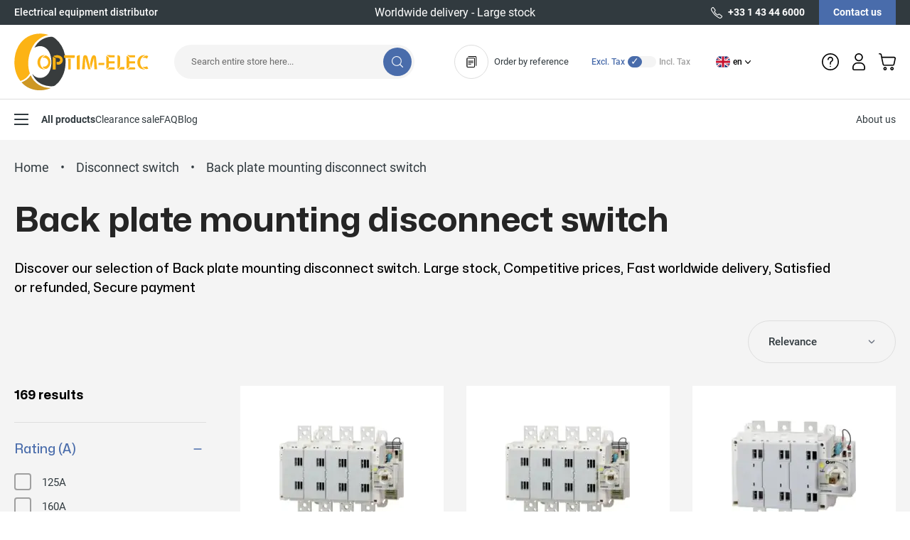

--- FILE ---
content_type: text/html; charset=UTF-8
request_url: https://optim-elec.com/en/load-break-switches/back-plate-mounting-disconnect-switch.html
body_size: 82637
content:
<!doctype html>
<html lang="en">
<head >
    <meta charset="utf-8"/>
<meta name="title" content="Back plate mounting disconnect switch - En stock - Optim Elec"/>
<meta name="description" content="Electrical equipment supplier since 1954. Buy Back plate mounting disconnect switch on Optim Elec. Satisfied or refunded. Secure payment"/>
<meta name="robots" content="INDEX,FOLLOW"/>
<meta name="viewport" content="width=device-width, initial-scale=1"/>
<title>Back plate mounting disconnect switch - En stock - Optim Elec</title>
<link  rel="stylesheet" type="text/css"  media="all" href="https://optim-elec.com/static/version1767790791/frontend/Optimelec/default/en_US/css/styles.css" />
<link  rel="stylesheet" type="text/css"  media="all" href="https://optim-elec.com/static/version1767790791/frontend/Optimelec/default/en_US/Netreviews_Avisverifies/css/netreviews_category.css" />
<link  rel="icon" type="image/x-icon" href="https://optim-elec.com/static/version1767790791/frontend/Optimelec/default/en_US/Magento_Theme/favicon.ico" />
<link  rel="shortcut icon" type="image/x-icon" href="https://optim-elec.com/static/version1767790791/frontend/Optimelec/default/en_US/Magento_Theme/favicon.ico" />
<link rel="preload" as="font" crossorigin="anonymous" href="https://optim-elec.com/static/version1767790791/frontend/Optimelec/default/en_US/fonts/mona-sans-variable.woff2" />
<link rel="preload" as="font" crossorigin="anonymous" href="https://optim-elec.com/static/version1767790791/frontend/Optimelec/default/en_US/fonts/roboto-v30-latin-regular.woff2" />
<link rel="preload" as="font" crossorigin="anonymous" href="https://optim-elec.com/static/version1767790791/frontend/Optimelec/default/en_US/fonts/roboto-v30-latin-500.woff2" />
<link rel="preload" as="font" crossorigin="anonymous" href="https://optim-elec.com/static/version1767790791/frontend/Optimelec/default/en_US/fonts/roboto-v30-latin-700.woff2" />
<link  rel="canonical" href="https://optim-elec.com/en/load-break-switches/back-plate-mounting-disconnect-switch.html" />
<link  rel="alternate" hreflang="fr-FR" href="https://optim-elec.com/interrupteur-sectionneur/interrupteur-sectionneur-fond-d-armoire.html" />
<link  rel="alternate" hreflang="en-GB" href="https://optim-elec.com/en/load-break-switches/back-plate-mounting-disconnect-switch.html" />
<style>.checkout-payment-method .payment-methods .payment-method .label{width: 100%;}.checkout-payment-method .payment-methods .payment-method .label span{margin-right: 10px;}.checkout-payment-method .payment-methods .payment-method .label img{height: 34px;}</style>    
<!-- Google Tag Manager by MagePal -->
<script type="text/javascript">
    window.dataLayer = window.dataLayer || [];

    
    function initMagepalGtmDatalayer_4f71f1c5e6503faecb6d9e35a59f2399() {
        'use strict';

        let lastPushedCart = {};
        let lastPushedCustomer = {};

        function objectKeyExist(object)
        {
            const items = Array.isArray(object) ? object : Object.values(object);
            return items.reduce((acc, v) => (acc || v.customer || v.cart), false);
            // return _.some(object, function (o) {
            //     return !_.isEmpty(_.pick(o, ['customer', 'cart']));
            // })
        }

        const isObject = x => x === Object(x);
        const has = (x, p) => isObject(x) && x.hasOwnProperty(p);
        const isEqual = (x, y) => JSON.stringify(x) === JSON.stringify(y);

        //Update datalayer
        function updateDataLayer(_gtmDataLayer, _dataObject, _forceUpdate)
        {
            let customer = {isLoggedIn : false},
                cart = {hasItems: false};

            if (_gtmDataLayer !== undefined && (!objectKeyExist(_gtmDataLayer) || _forceUpdate)) {
                if (isObject(_dataObject) && has(_dataObject, 'customer')) {
                    customer = _dataObject.customer;
                }

                if (isObject(_dataObject) && has(_dataObject, 'cart')) {
                    cart = _dataObject.cart;
                }

                if (!isEqual(lastPushedCart, cart) || !isEqual(lastPushedCustomer, customer)) {
                    window.dispatchEvent(new CustomEvent('mpCustomerSession', {detail: [customer, cart, _gtmDataLayer]}));
                    //$('body').trigger('mpCustomerSession', [customer, cart, _gtmDataLayer]);
                    _gtmDataLayer.push({'event': 'mpCustomerSession', 'customer': customer, 'cart': cart});

                    lastPushedCustomer = customer;
                    lastPushedCart = cart;
                }
            }
        }

        function isTrackingAllowed(config)
        {
            let allowServices = false,
                allowedCookies,
                allowedWebsites;

            if (!config.isGdprEnabled || (!config.isGdprEnabled && !config.addJsInHeader)) {
                allowServices = true;
            } else if (config.isCookieRestrictionModeEnabled && config.gdprOption === 1) {
                allowedCookies = hyva.getCookie(config.cookieName);

                if (allowedCookies !== null) {
                    allowedWebsites = JSON.parse(allowedCookies);

                    if (allowedWebsites[config.currentWebsite] === 1) {
                        allowServices = true;
                    }
                }
            } else if (config.gdprOption === 2) {
                allowServices = hyva.getCookie(config.cookieName) !== null;
            } else if (config.gdprOption === 3) {
                allowServices = hyva.getCookie(config.cookieName) === null;
            }

            return allowServices;
        }

        //load gtm
        function initTracking(dataLayerName, accountId, containerCode)
        {
            window.dispatchEvent(new CustomEvent('gtm:beforeInitialize'));
            (function (w, d, s, l, i) {
                w[l] = w[l] || [];
                w[l].push({
                    'gtm.start':
                        new Date().getTime(), event: 'gtm.js'
                });
                var f = d.getElementsByTagName(s)[0],
                    j = d.createElement(s), dl = l != dataLayerName ? '&l=' + l : '';
                j.async = true;
                j.src = '//www.googletagmanager.com/gtm.js?id=' + i + dl + containerCode;
                f.parentNode.insertBefore(j, f);
            })(window, document, 'script', dataLayerName, accountId);

            window.dispatchEvent(new CustomEvent('gtm:afterInitialize'));
        }

        function pushData(dataLayerName, dataLayer)
        {
            //if (_.isArray(dataLayer)) {
            if (Array.isArray(dataLayer)) {
                //_.each(dataLayer, function (data) {
                dataLayer.forEach(function (data) {
                    window[dataLayerName].push(data);
                });
            }
        }

        const config = {
            dataLayer: "dataLayer",
            gdprOption: 0,
            isGdprEnabled: 0,
            isCookieRestrictionModeEnabled: 0,
        };

                config.currentWebsite = 1;
        config.cookieName = "user_allowed_save_cookie";
        config.accountId = "GTM-K7W5VXL";
        config.data = [{"ecommerce":{"currencyCode":"EUR"},"pageType":"catalog_category_view","list":"category"},{"event":"categoryPage","category":{"id":"225","name":"Back plate mounting disconnect switch","path":"Disconnect switch > Back plate mounting disconnect switch"}},{"event":"allPage"},{"event":"catalogCategoryViewPage"}];
        config.addJsInHeader = 0;
        config.containerCode = "";
        
        window[config.dataLayer] = window[config.dataLayer] || [];

        if (has(config, 'accountId') && isTrackingAllowed(config)) {
            pushData(config.dataLayer, config.data);
            initTracking(config.dataLayer, config.accountId, config.containerCode);
        }

        const gtmDataLayer = window[config.dataLayer];

        window.addEventListener("private-content-loaded", event => {
            const dataObject = event.detail.data['magepal-gtm-jsdatalayer'] || {};
            dataObject['customer'] = event.detail.data['customer'];
            updateDataLayer(gtmDataLayer, dataObject, true)
        });

        // dataObject.subscribe(function (_dataObject) {
        //     updateDataLayer(gtmDataLayer, _dataObject, true);
        // }, this);

        // if (!_.contains(customerData.getExpiredKeys(), 'magepal-gtm-jsdatalayer')) {
        //     updateDataLayer(gtmDataLayer, dataObject(), false);
        // }

    }
    window.addEventListener('init-external-scripts', initMagepalGtmDatalayer_4f71f1c5e6503faecb6d9e35a59f2399);

</script>
<!-- End Google Tag Manager by MagePal -->

<script type="text/x-magento-init">
    {
        "*": {
             "widgetfloat":
                        {
                            "scriptfloatEnable":"0",
                            "scriptfloat":""
                        }
        }
    }
</script>


<script>
    var BASE_URL = 'https://optim-elec.com/en/';
    var THEME_PATH = 'https://optim-elec.com/static/version1767790791/frontend/Optimelec/default/en_US';
    var COOKIE_CONFIG = {
        "expires": null,
        "path": "\u002F",
        "domain": ".optim\u002Delec.com",
        "secure": true,
        "lifetime": "360000",
        "cookie_restriction_enabled": false    };
    var CURRENT_STORE_CODE = 'en';
    var CURRENT_WEBSITE_ID = '1';

    window.hyva = window.hyva || {}

    window.cookie_consent_groups = window.cookie_consent_groups || {}
    window.cookie_consent_groups['necessary'] = true;

    window.cookie_consent_config = window.cookie_consent_config || {};
    window.cookie_consent_config['necessary'] = [].concat(
        window.cookie_consent_config['necessary'] || [],
        [
            'user_allowed_save_cookie',
            'form_key',
            'mage-messages',
            'private_content_version',
            'mage-cache-sessid',
            'last_visited_store',
            'section_data_ids'
        ]
    );
</script>
<script>
    'use strict';
    (function( hyva, undefined ) {

        function lifetimeToExpires(options, defaults) {

            const lifetime = options.lifetime || defaults.lifetime;

            if (lifetime) {
                const date = new Date;
                date.setTime(date.getTime() + lifetime * 1000);
                return date;
            }

            return null;
        }

        function generateRandomString() {

            const allowedCharacters = '0123456789abcdefghijklmnopqrstuvwxyzABCDEFGHIJKLMNOPQRSTUVWXYZ',
                length = 16;

            let formKey = '',
                charactersLength = allowedCharacters.length;

            for (let i = 0; i < length; i++) {
                formKey += allowedCharacters[Math.round(Math.random() * (charactersLength - 1))]
            }

            return formKey;
        }

        const sessionCookieMarker = {noLifetime: true}

        const cookieTempStorage = {};

        const internalCookie = {
            get(name) {
                const v = document.cookie.match('(^|;) ?' + name + '=([^;]*)(;|$)');
                return v ? v[2] : null;
            },
            set(name, value, days, skipSetDomain) {
                let expires,
                    path,
                    domain,
                    secure,
                    samesite;

                const defaultCookieConfig = {
                    expires: null,
                    path: '/',
                    domain: null,
                    secure: false,
                    lifetime: null,
                    samesite: 'lax'
                };

                const cookieConfig = window.COOKIE_CONFIG || {};

                expires = days && days !== sessionCookieMarker
                    ? lifetimeToExpires({lifetime: 24 * 60 * 60 * days, expires: null}, defaultCookieConfig)
                    : lifetimeToExpires(window.COOKIE_CONFIG, defaultCookieConfig) || defaultCookieConfig.expires;

                path = cookieConfig.path || defaultCookieConfig.path;
                domain = !skipSetDomain && (cookieConfig.domain || defaultCookieConfig.domain);
                secure = cookieConfig.secure || defaultCookieConfig.secure;
                samesite = cookieConfig.samesite || defaultCookieConfig.samesite;

                document.cookie = name + "=" + encodeURIComponent(value) +
                    (expires && days !== sessionCookieMarker ? '; expires=' + expires.toGMTString() : '') +
                    (path ? '; path=' + path : '') +
                    (domain ? '; domain=' + domain : '') +
                    (secure ? '; secure' : '') +
                    (samesite ? '; samesite=' + samesite : 'lax');
            },
            isWebsiteAllowedToSaveCookie() {
                const allowedCookies = this.get('user_allowed_save_cookie');
                if (allowedCookies) {
                    const allowedWebsites = JSON.parse(unescape(allowedCookies));

                    return allowedWebsites[CURRENT_WEBSITE_ID] === 1;
                }
                return false;
            },
            getGroupByCookieName(name) {
                const cookieConsentConfig = window.cookie_consent_config || {};
                let group = null;
                for (let prop in cookieConsentConfig) {
                    if (!cookieConsentConfig.hasOwnProperty(prop)) continue;
                    if (cookieConsentConfig[prop].includes(name)) {
                        group = prop;
                        break;
                    }
                }
                return group;
            },
            isCookieAllowed(name) {
                const cookieGroup = this.getGroupByCookieName(name);
                return cookieGroup
                    ? window.cookie_consent_groups[cookieGroup]
                    : this.isWebsiteAllowedToSaveCookie();
            },
            saveTempStorageCookies() {
                for (const [name, data] of Object.entries(cookieTempStorage)) {
                    if (this.isCookieAllowed(name)) {
                        this.set(name, data['value'], data['days'], data['skipSetDomain']);
                        delete cookieTempStorage[name];
                    }
                }
            }
        };

        hyva.getCookie = (name) => {
            const cookieConfig = window.COOKIE_CONFIG || {};

            if (cookieConfig.cookie_restriction_enabled && ! internalCookie.isCookieAllowed(name)) {
                return cookieTempStorage[name] ? cookieTempStorage[name]['value'] : null;
            }

            return internalCookie.get(name);
        }

        hyva.setCookie = (name, value, days, skipSetDomain) => {
            const cookieConfig = window.COOKIE_CONFIG || {};

            if (cookieConfig.cookie_restriction_enabled && ! internalCookie.isCookieAllowed(name)) {
                cookieTempStorage[name] = {value, days, skipSetDomain};
                return;
            }
            return internalCookie.set(name, value, days, skipSetDomain);
        }


        hyva.setSessionCookie = (name, value, skipSetDomain) => {
            return hyva.setCookie(name, value, sessionCookieMarker, skipSetDomain)
        }

        hyva.getBrowserStorage = () => {
            const browserStorage = window.localStorage || window.sessionStorage;
            if (!browserStorage) {
                console.warn('Browser Storage is unavailable');
                return false;
            }
            try {
                browserStorage.setItem('storage_test', '1');
                browserStorage.removeItem('storage_test');
            } catch (error) {
                console.warn('Browser Storage is not accessible', error);
                return false;
            }
            return browserStorage;
        }

        hyva.postForm = (postParams) => {
            const form = document.createElement("form");

            let data = postParams.data;

            if (! postParams.skipUenc && ! data.uenc) {
                data.uenc = btoa(window.location.href);
            }
            form.method = "POST";
            form.action = postParams.action;

            Object.keys(postParams.data).map(key => {
                const field = document.createElement("input");
                field.type = 'hidden'
                field.value = postParams.data[key];
                field.name = key;
                form.appendChild(field);
            });

            const form_key = document.createElement("input");
            form_key.type = 'hidden';
            form_key.value = hyva.getFormKey();
            form_key.name="form_key";
            form.appendChild(form_key);

            document.body.appendChild(form);

            form.submit();
        }

        hyva.getFormKey = function () {
            let formKey = hyva.getCookie('form_key');

            if (!formKey) {
                formKey = generateRandomString();
                hyva.setCookie('form_key', formKey);
            }

            return formKey;
        }

        hyva.formatPrice = (value, showSign, options = {}) => {
            const formatter = new Intl.NumberFormat(
                'en\u002DUS',
                Object.assign({
                    style: 'currency',
                    currency: 'EUR',
                    signDisplay: showSign ? 'always' : 'auto'
                }, options)
            );
            return (typeof Intl.NumberFormat.prototype.formatToParts === 'function') ?
                formatter.formatToParts(value).map(({type, value}) => {
                    switch (type) {
                        case 'currency':
                            return '\u20AC' || value;
                        case 'minusSign':
                            return '- ';
                        case 'plusSign':
                            return '+ ';
                        default :
                            return value;
                    }
                }).reduce((string, part) => string + part) :
                formatter.format(value);
        }

        const formatStr = function (str, nStart) {
            const args = Array.from(arguments).slice(2);

            return str.replace(/(%+)([0-9]+)/g, (m, p, n) => {
                const idx = parseInt(n) - nStart;

                if (args[idx] === null || args[idx] === void 0) {
                    return m;
                }
                return p.length % 2
                    ? p.slice(0, -1).replace('%%', '%') + args[idx]
                    : p.replace('%%', '%') + n;
            })
        }

        hyva.str = function (string) {
            const args = Array.from(arguments);
            args.splice(1, 0, 1);

            return formatStr.apply(undefined, args);
        }

        hyva.strf = function () {
            const args = Array.from(arguments);
            args.splice(1, 0, 0);

            return formatStr.apply(undefined, args);
        }

        /**
         * Take a html string as `content` parameter and
         * extract an element from the DOM to replace in
         * the current page under the same selector,
         * defined by `targetSelector`
         */
        hyva.replaceDomElement = (targetSelector, content) => {
            // Parse the content and extract the DOM node using the `targetSelector`
            const parser = new DOMParser();
            const doc = parser.parseFromString(content, 'text/html');
            const contentNode = doc.querySelector(targetSelector);

            // Bail if content can't be found
            if (!contentNode) {
                return;
            }

            hyva.activateScripts(contentNode)

            // Replace the old DOM node with the new content
            document.querySelector(targetSelector).replaceWith(contentNode);

            // Reload customerSectionData and display cookie-messages if present
            window.dispatchEvent(new CustomEvent("reload-customer-section-data"));
            hyva.initMessages();
        }

        hyva.activateScripts = (contentNode) => {
            // Extract all the script tags from the content.
            // Script tags won't execute when inserted into a dom-element directly,
            // therefore we need to inject them to the head of the document.
            const tmpScripts = contentNode.getElementsByTagName('script');

            if (tmpScripts.length > 0) {
                // Push all script tags into an array
                // (to prevent dom manipulation while iterating over dom nodes)
                const scripts = [];
                for (let i = 0; i < tmpScripts.length; i++) {
                    scripts.push(tmpScripts[i]);
                }

                // Iterate over all script tags and duplicate+inject each into the head
                for (let i = 0; i < scripts.length; i++) {
                    let script = document.createElement('script');
                    script.innerHTML = scripts[i].innerHTML;

                    document.head.appendChild(script);

                    // Remove the original (non-executing) node from the content
                    scripts[i].parentNode.removeChild(scripts[i]);
                }
            }
            return contentNode;
        }

        const replace = {['+']: '-', ['/']: '_', ['=']: ','};
        hyva.getUenc = () => btoa(window.location.href).replace(/[+/=]/g, match => replace[match]);

        let currentTrap;

        const focusableElements = (rootElement) => {
            const selector = 'button, [href], input, select, textarea, details, [tabindex]:not([tabindex="-1"]';
            return Array.from(rootElement.querySelectorAll(selector))
                .filter(el => {
                    return el.style.display !== 'none'
                        && !el.disabled
                        && el.tabIndex !== -1
                        && (el.offsetWidth || el.offsetHeight || el.getClientRects().length)
                })
        }

        const focusTrap = (e) => {
            const isTabPressed = e.key === 'Tab' || e.keyCode === 9;
            if (!isTabPressed) return;

            const focusable = focusableElements(currentTrap)
            const firstFocusableElement = focusable[0]
            const lastFocusableElement = focusable[focusable.length - 1]

            e.shiftKey
                ? document.activeElement === firstFocusableElement && (lastFocusableElement.focus(), e.preventDefault())
                : document.activeElement === lastFocusableElement && (firstFocusableElement.focus(), e.preventDefault())
        };

        hyva.releaseFocus = (rootElement) => {
            if (currentTrap && (!rootElement || rootElement === currentTrap)) {
                currentTrap.removeEventListener('keydown', focusTrap)
                currentTrap = null
            }
        }
        hyva.trapFocus = (rootElement) => {
            if (!rootElement) return;
            hyva.releaseFocus()
            currentTrap = rootElement
            rootElement.addEventListener('keydown', focusTrap)
            const firstElement = focusableElements(rootElement)[0]
            firstElement && firstElement.focus()
        }

                hyva.alpineInitialized = (fn) => window.addEventListener('alpine:initialized', fn, {once: true})
                window.addEventListener('user-allowed-save-cookie', () => internalCookie.saveTempStorageCookies())

    }( window.hyva = window.hyva || {} ));
</script>
<script>
    if (!window.IntersectionObserver) {
        window.IntersectionObserver = function (callback) {
            this.observe = el => el && callback(this.takeRecords());
            this.takeRecords = () => [{isIntersecting: true, intersectionRatio: 1}];
            this.disconnect = () => {};
            this.unobserve = () => {};
        }
    }
</script>
    <script async charset="utf-8" src="https://widgets.rr.skeepers.io/product/fc58806d-7e7a-1614-190a-bf3cbf3019a0/d304da8b-2835-4836-a4bb-080c3ce4f0ce.js"></script>
<meta property="og:type" content="product.group"/>
<meta property="og:title" content="Back&#x20;plate&#x20;mounting&#x20;disconnect&#x20;switch&#x20;-&#x20;En&#x20;stock&#x20;-&#x20;Optim&#x20;Elec"/>
<meta property="og:description" content="Electrical&#x20;equipment&#x20;supplier&#x20;since&#x20;1954.&#x20;Buy&#x20;Back&#x20;plate&#x20;mounting&#x20;disconnect&#x20;switch&#x20;on&#x20;Optim&#x20;Elec.&#x20;Satisfied&#x20;or&#x20;refunded.&#x20;Secure&#x20;payment"/>
<meta property="og:url" content="https://optim-elec.com/en/load-break-switches/back-plate-mounting-disconnect-switch.html"/>
<meta property="og:site_name" content="One Elec"/>
<meta property="og:image" content="https://optim-elec.com/media/catalog/category/IS-Fond_d_armoire.png"/>
<meta property="og:image:width" content="250"/>
<meta property="og:image:height" content="250"/>
<script type="application/ld+json">{"@context":"http:\/\/schema.org","@type":"WebSite","url":"https:\/\/optim-elec.com\/","name":"One Elec"}</script><script type="application/ld+json">{"@context":"http:\/\/schema.org","@type":"BreadcrumbList","itemListElement":[{"@type":"ListItem","item":{"@id":"https:\/\/optim-elec.com\/en\/load-break-switches.html","name":"Disconnect switch"},"position":1},{"@type":"ListItem","item":{"@id":"https:\/\/optim-elec.com\/en\/load-break-switches\/back-plate-mounting-disconnect-switch.html","name":"Back plate mounting disconnect switch"},"position":2}]}</script><script> window.addEventListener('init-external-scripts', () => {
  const dfLayerOptions = {
	currency: 'EUR',
	language: 'en-US',
    installationId: 'f7e0de13-e036-49c4-bfbb-0eb290ba18ed',
    zone: 'eu1'
  };

  

  (function (l, a, y, e, r, s) {
    r = l.createElement(a); r.onload = e; r.async = 1; r.src = y;
    s = l.getElementsByTagName(a)[0]; s.parentNode.insertBefore(r, s);
  })(document, 'script', 'https://eu1-config.doofinder.com/2.x/a625de12-5c1f-41e0-8578-478e4401ab98.js', function () {
    doofinderLoader.load(dfLayerOptions);
  });
}, {once: true, passive: true}) </script><style>
    :root {
        --color-primary-50: 210deg 50% 97%;
        --color-primary-100: 207deg 51% 87%;
        --color-primary-200: 207deg 51% 78%;
        --color-primary-300: 212deg 48% 60%;
        --color-primary-400: 216deg 44% 53%;
        --color-primary: 219deg 40% 48%;
        --color-primary-600: 221deg 38% 40%;
    }
</style>
<link rel="next" href="https://optim-elec.com/en/load-break-switches/back-plate-mounting-disconnect-switch.html?p=2" /> 
<script type="application/ld+json">{"@context":"http:\/\/schema.org\/","@type":"WebPage","url":"https:\/\/optim-elec.com\/en\/load-break-switches\/back-plate-mounting-disconnect-switch.html","mainEntity":{"@context":"http:\/\/schema.org","@type":"OfferCatalog","name":"Back plate mounting disconnect switch","url":"https:\/\/optim-elec.com\/en\/load-break-switches\/back-plate-mounting-disconnect-switch.html","numberOfItems":15,"itemListElement":[]},"speakable":{"@type":"SpeakableSpecification","cssSelector":[".category-description"],"xpath":["\/html\/head\/title"]}}</script></head>
<body id="html-body" class="page-with-filter page-products categorypath-load-break-switches-back-plate-mounting-disconnect-switch category-back-plate-mounting-disconnect-switch catalog-category-view page-layout-2columns-left">

<!-- Google Tag Manager by MagePal -->
    <noscript><iframe src="//www.googletagmanager.com/ns.html?id=GTM-K7W5VXL"
                      height="0" width="0" style="display:none;visibility:hidden"></iframe></noscript>
<!-- End Google Tag Manager by MagePal -->


<!-- Start DataLayer by MagePal -->
<script type="text/javascript">
    window.dataLayer = window.dataLayer || [];

    function init() {
        let refreshed = false;

        const toCamelCase = (str) => str.toLowerCase().replace(/[^a-zA-Z0-9]+(.)/g, (m, chr) => chr.toUpperCase());

        /** Only enable after  **/
        window.addEventListener("reload-customer-section-data", (event) => {
            refreshed = true
        });

        let formValidationHistoryTracking = null;
        [...document.querySelectorAll("[required]")].forEach((input) => {
            input.addEventListener('invalid', () => {
                const id = input.form.id
                if (id && id !== formValidationHistoryTracking) {
                    const error = {
                        htmlId: id,
                        pageTitle: document.title
                    };

                    window.dataLayer.push({
                        event: 'formValidationFailed',
                        formError: error
                    }, {
                        event: toCamelCase('validation Failed ' + id),
                        formError: error
                    })

                    formValidationHistoryTracking = id;
                }
            })
        })
    }

    init()
</script>
<!-- Start DataLayer by MagePal  -->
<script>
    'use strict';
    (function( vatSwitcher, undefined ) {
        const defaultVatMode = 'excluding';

        vatSwitcher.getVatModeFromBrowserStorage = () => {
            const browserStorage = hyva.getBrowserStorage();
            if (! browserStorage) {
                console.warn("Hyvä helpers are not loaded yet. Make sure they are included before this script");
                return null;
            }

            return browserStorage.getItem('vat-switch-mode');
        }

        vatSwitcher.setVatMode = (value) => {
            const browserStorage = hyva.getBrowserStorage();

            if (browserStorage) {
                browserStorage.setItem('vat-switch-mode', value);
            } else {
                console.warn("Hyvä helpers are not loaded yet. Make sure they are included before this script");
            }
        }

        vatSwitcher.getVatMode = () => {
            return vatSwitcher.getVatModeFromBrowserStorage() || defaultVatMode;
        }
    }( window.vatSwitcher = window.vatSwitcher || {} ));
</script>
<input name="form_key" type="hidden" value="DIqTtt0yVUHnmMZt" />
    <noscript>
        <section class="message global noscript border-b-2 border-blue-500 bg-blue-50 shadow-none m-0 px-0 rounded-none font-normal">
            <div class="container text-center">
                <p>
                    <strong>JavaScript seems to be disabled in your browser.</strong>
                    <span>
                        For the best experience on our site, be sure to turn on Javascript in your browser.                    </span>
                </p>
            </div>
        </section>
    </noscript>


<script>
    document.body.addEventListener('touchstart', () => {}, {passive: true})
</script>
<div class="page-wrapper"><div class="page-header"><a class="action skip sr-only focus:not-sr-only focus:absolute focus:z-40 focus:bg-white
   contentarea"
   href="#contentarea">
    <span>
        Skip to Content    </span>
</a>
</div><script>
    function initHeader () {
        return {
            helpOpen: false,
            menuOpen: false,
            submenuOpen: false,
            cart: {},
            getData(data) {
                if (data.cart) { this.cart = data.cart }
            }
        }
    }
</script>

<div class="bg-gray-800 text-white relative z-20">
    <div class="container">
        <div class="flex items-center justify-between h-[30px] lg:h-[35px]">
            <div class="hidden lg:block font-medium lg:w-1/4 lg:truncate">
                Electrical equipment distributor            </div>
            <div class="w-full lg:w-4/12 xl:w-5/12 text-center">
                <div
                    class="relative"
                    x-data="{swiper: null}"
                    x-defer="interact"
                    x-init="
                        swiper = new Swiper($refs.swiper, {
                            slidesPerView: 1,
                            grabCursor: true,
                            watchOverflow: true,
                            navigation: {
                                nextEl: $refs.next,
                                prevEl: $refs.prev,
                                enabled: false
                            },
                             breakpoints: {
                                1024: {
                                    navigation: {
                                        enabled: true
                                    }
                                }
                            }
                        });
                    "
                >
                    <div x-ref="swiper" class="flex items-center overflow-hidden">
                        <div class="swiper-wrapper ">
                                                            <div class="swiper-slide">
                                    <div class="line-clamp-1 text-sm font-medium lg:text-xl lg:font-normal">
                                        Worldwide delivery - Large stock                                    </div>
                                </div>
                                                        <div class="swiper-slide">
                                <div class="text-sm font-medium lg:text-xl lg:font-normal">
                                    
                                </div>
                            </div>
                        </div>
                        <button
                            class="z-10 order-first absolute opacity-0 lg:opacity-100 disabled:lg:opacity-50 lg:-left-4"
                            aria-label="Previous"
                            x-ref="prev"
                            type="button"
                            x-cloak
                        >
                            <svg xmlns="http://www.w3.org/2000/svg" viewBox="0 0 8 8" class="transform rotate-90 fill-current text-white" width="8" height="8" role="img"><path fill-rule="evenodd" d="M7.025 2.183 4 5.49.975 2.183a.538.538 0 0 0-.808 0 .668.668 0 0 0 0 .884l3.429 3.75a.537.537 0 0 0 .808 0l3.429-3.75a.668.668 0 0 0 0-.884.538.538 0 0 0-.808 0z"/><title>chevron</title></svg>
                        </button>
                        <button
                            class="z-10 absolute opacity-0 lg:opacity-100 disabled:lg:opacity-50 lg:-right-4"
                            aria-label="Next"
                            x-ref="next"
                            type="button"
                            x-cloak
                        >
                            <svg xmlns="http://www.w3.org/2000/svg" viewBox="0 0 8 8" class="-rotate-90  fill-current text-white" width="8" height="8" role="img"><path fill-rule="evenodd" d="M7.025 2.183 4 5.49.975 2.183a.538.538 0 0 0-.808 0 .668.668 0 0 0 0 .884l3.429 3.75a.537.537 0 0 0 .808 0l3.429-3.75a.668.668 0 0 0 0-.884.538.538 0 0 0-.808 0z"/><title>chevron</title></svg>
                        </button>
                    </div>
                </div>
            </div>
            <div class="hidden lg:flex h-full lg:w-1/4 lg:justify-end">
                <a href="tel:+33 1 43 44 6000" class="font-bold flex items-center hover:text-primary whitespace-nowrap">
                    <svg xmlns="http://www.w3.org/2000/svg" viewBox="0 0 16 16" class="fill-current mr-2" width="16" height="16" role="img"><path fill-rule="evenodd" d="M1.47.577.62 1.598a2.674 2.674 0 0 0-.239 3.088l1.28 2.133a21.923 21.923 0 0 0 7.52 7.52l2.133 1.28c.976.585 2.214.49 3.088-.239l1.02-.85a1.604 1.604 0 0 0-.041-2.5l-3.02-2.347a1.605 1.605 0 0 0-2.119.131l-.664.664-.315-.157a8.011 8.011 0 0 1-3.584-3.584l-.157-.315.664-.664c.572-.572.628-1.48.131-2.12L3.97.62A1.602 1.602 0 0 0 1.471.577zm-.029 1.706.851-1.021a.535.535 0 0 1 .833.014l2.349 3.019A.535.535 0 0 1 5.429 5l-.936.937a.534.534 0 0 0-.1.617l.33.66a9.079 9.079 0 0 0 4.061 4.062l.66.33a.534.534 0 0 0 .618-.1l.937-.936a.535.535 0 0 1 .706-.045l3.019 2.349a.535.535 0 0 1 .014.833l-1.021.85a1.605 1.605 0 0 1-1.853.144l-2.133-1.28a20.85 20.85 0 0 1-7.153-7.154l-1.28-2.133a1.605 1.605 0 0 1 .143-1.852z"/><title>phone</title></svg>
                    +33 1 43 44 6000                </a>
                <a href="https://optim-elec.com/en/contact/" class="bg-primary hover:bg-primary-400 font-bold px-5 ml-5 flex place-items-center whitespace-nowrap">
                    Contact us                </a>
            </div>
        </div>
    </div>
</div>

<header
    id="header"
    class="w-full lg:sticky top-0 z-20"
    x-data="initHeader()"
    x-init="
        $nextTick(() => {
            window.dispatchEvent(new Event('reload-customer-section-data'));
        })
    "
    x-defer="interact"
    @private-content-loaded.window="getData(event.detail.data)"
>
    <div class="bg-white z-20 relative">
        <div class="lg:container flex flex-wrap items-center justify-between w-full lg:py-3 mx-auto mt-0 border-b border-gray-100 lg:border-0">

            <button
                type="button"
                class="lg:hidden px-4.5 border-r border-gray-200 mr-4 py-4 hover:text-primary"
                :class="{ 'text-primary': menuOpen }"
                aria-label="Open menu"
                @click.prevent.stop="menuOpen = true"
            >
                <svg xmlns="http://www.w3.org/2000/svg" viewBox="0 0 24 24" class="fill-current" width="24" height="24" role="img"><path d="M3 4h18a1 1 0 0 1 0 2H3a1 1 0 1 1 0-2zm0 14h18a1 1 0 0 1 0 2H3a1 1 0 0 1 0-2zm0-7h18a1 1 0 0 1 0 2H3a1 1 0 0 1 0-2z"/><title>menu</title></svg>
            </button>

            
<a
    class="flex items-center justify-center max-w-[140px] lg:max-w-none mr-auto lg:mr-9"
    href="https://optim-elec.com/en/"
    title="Optim-Elec.com&#x20;&#x7C;&#x20;Electrical&#x20;equipment&#x20;distributor"
    aria-label="Optim-Elec.com&#x20;&#x7C;&#x20;Electrical&#x20;equipment&#x20;distributor"
>
    <img
        src="https://optim-elec.com/static/version1767790791/frontend/Optimelec/default/en_US/images/logo.svg"
        alt=""
        loading="eager"
        width="189"        height="64"    />
</a>

            <div class="flex items-center lg:order-last mr-6 lg:mr-0">
                <div class="hidden lg:flex lg:mr-4 relative">
                    <button
                        type="button"
                        aria-label="Help and contact" @click.prevent.stop="submenuOpen = false; helpOpen = !helpOpen"
                        id="helpMenu"
                        :aria-expanded="helpOpen"
                    >
                        <svg xmlns="http://www.w3.org/2000/svg" viewBox="0 0 24 24" class="fill-current" width="24" height="24" role="img"><path d="M12 0c6.623 0 12 5.377 12 12s-5.377 12-12 12S0 18.623 0 12 5.377 0 12 0zm0 1.6C6.26 1.6 1.6 6.26 1.6 12S6.26 22.4 12 22.4 22.4 17.74 22.4 12 17.74 1.6 12 1.6zm0 16a.8.8 0 1 1 0 1.6.8.8 0 0 1 0-1.6zm0-12.8c2.208 0 4 1.792 4 4a3.39 3.39 0 0 1-1.874 3.031 2.4 2.4 0 0 0-1.326 2.147V15.2a.8.8 0 0 1-1.6 0v-1.222a4 4 0 0 1 2.211-3.578 1.79 1.79 0 0 0 .99-1.6 2.401 2.401 0 0 0-4.801 0 .8.8 0 0 1-1.6 0c0-2.208 1.792-4 4-4z"/><title>help</title></svg>
                    </button>
                    <div
                        class="rounded-lg absolute -right-20 top-full mt-3 w-80 overflow-hidden opacity-0 transition-custom -translate-y-4 pointer-events-none"
                        :class="{ '!opacity-100 !translate-y-0': helpOpen, 'pointer-events-none': !helpOpen }"
                        x-cloak
                        @click.outside="helpOpen = false"
                        @keydown.window.escape="helpOpen = false"
                        :inert="!helpOpen"
                        aria-labelledby="helpMenu"
                    >
                        <div class="p-5 bg-gray-100 text-xl font-medium">Need help?</div>
                        <div class="bg-white px-5 pt-4 pb-8">
                            <a href="tel:+33 1 43 44 6000" class="flex">
                                <svg xmlns="http://www.w3.org/2000/svg" viewBox="0 0 16 16" class="fill-current text-primary" width="16" height="16" role="img"><path fill-rule="evenodd" d="M1.47.577.62 1.598a2.674 2.674 0 0 0-.239 3.088l1.28 2.133a21.923 21.923 0 0 0 7.52 7.52l2.133 1.28c.976.585 2.214.49 3.088-.239l1.02-.85a1.604 1.604 0 0 0-.041-2.5l-3.02-2.347a1.605 1.605 0 0 0-2.119.131l-.664.664-.315-.157a8.011 8.011 0 0 1-3.584-3.584l-.157-.315.664-.664c.572-.572.628-1.48.131-2.12L3.97.62A1.602 1.602 0 0 0 1.471.577zm-.029 1.706.851-1.021a.535.535 0 0 1 .833.014l2.349 3.019A.535.535 0 0 1 5.429 5l-.936.937a.534.534 0 0 0-.1.617l.33.66a9.079 9.079 0 0 0 4.061 4.062l.66.33a.534.534 0 0 0 .618-.1l.937-.936a.535.535 0 0 1 .706-.045l3.019 2.349a.535.535 0 0 1 .014.833l-1.021.85a1.605 1.605 0 0 1-1.853.144l-2.133-1.28a20.85 20.85 0 0 1-7.153-7.154l-1.28-2.133a1.605 1.605 0 0 1 .143-1.852z"/><title>phone</title></svg>
                                <span class="ml-2 flex flex-col leading-none">
                                    <span class="font-bold text-gray-800 text-xl">
                                        +33 1 43 44 6000                                    </span>
                                    <span class="text-gray-600 mt-0.5">
                                                                            </span>
                                </span>
                            </a>
                            <div class="border-t border-gray-100 pt-6 mt-4">
                                        <nav class="menu-help">
        <ul class="menu-help__list flex flex-col gap-y-4">
                                            <li class="menu-help__item ">
                    <span class="flex items-center justify-between text-gray-800 hover:text-primary text-xl leading-tight relative">
                            <a
        href="https://optim-elec.com/en/faq/create-account/"
        data-menu="menu-287" class="menu-help__link"    >
        How do I create an account?    </a>

                        <svg xmlns="http://www.w3.org/2000/svg" viewBox="0 0 8 8" class="fill-current text-primary -rotate-90 absolute right-0" width="8" height="8" role="img"><path fill-rule="evenodd" d="M7.025 2.183 4 5.49.975 2.183a.538.538 0 0 0-.808 0 .668.668 0 0 0 0 .884l3.429 3.75a.537.537 0 0 0 .808 0l3.429-3.75a.668.668 0 0 0 0-.884.538.538 0 0 0-.808 0z"/><title>chevron</title></svg>
                    </span>
                </li>
                                            <li class="menu-help__item ">
                    <span class="flex items-center justify-between text-gray-800 hover:text-primary text-xl leading-tight relative">
                            <a
        href="https://optim-elec.com/en/faq/payment-methods/"
        data-menu="menu-288" class="menu-help__link"    >
        Payment methods    </a>

                        <svg xmlns="http://www.w3.org/2000/svg" viewBox="0 0 8 8" class="fill-current text-primary -rotate-90 absolute right-0" width="8" height="8" role="img"><path fill-rule="evenodd" d="M7.025 2.183 4 5.49.975 2.183a.538.538 0 0 0-.808 0 .668.668 0 0 0 0 .884l3.429 3.75a.537.537 0 0 0 .808 0l3.429-3.75a.668.668 0 0 0 0-.884.538.538 0 0 0-.808 0z"/><title>chevron</title></svg>
                    </span>
                </li>
                                            <li class="menu-help__item ">
                    <span class="flex items-center justify-between text-gray-800 hover:text-primary text-xl leading-tight relative">
                            <a
        href="https://optim-elec.com/en/faq/returns-sav-questions/"
        data-menu="menu-289" class="menu-help__link"    >
        Returns and after-sales service    </a>

                        <svg xmlns="http://www.w3.org/2000/svg" viewBox="0 0 8 8" class="fill-current text-primary -rotate-90 absolute right-0" width="8" height="8" role="img"><path fill-rule="evenodd" d="M7.025 2.183 4 5.49.975 2.183a.538.538 0 0 0-.808 0 .668.668 0 0 0 0 .884l3.429 3.75a.537.537 0 0 0 .808 0l3.429-3.75a.668.668 0 0 0 0-.884.538.538 0 0 0-.808 0z"/><title>chevron</title></svg>
                    </span>
                </li>
                    </ul>
    </nav>
                            </div>
                        </div>
                    </div>
                </div>

                <a
    href="https&#x3A;&#x2F;&#x2F;optim-elec.com&#x2F;en&#x2F;customer&#x2F;account&#x2F;"
    id="customer-menu"
    class="block text-black hover:text-gray-800"
    aria-label="My&#x20;Account"
>
    <svg xmlns="http://www.w3.org/2000/svg" viewBox="0 0 24 24" class="fill-current" width="24" height="24" role="img"><path d="M21 21.6V20c0-3.977-3.297-7.2-7.364-7.2h-3.273C6.296 12.8 3 16.023 3 20v1.6c0 .637.258 1.247.72 1.697A2.48 2.48 0 0 0 5.454 24h13.09a2.48 2.48 0 0 0 1.736-.703c.46-.45.719-1.06.719-1.697zM19.363 20v1.6a.789.789 0 0 1-.24.566.825.825 0 0 1-.578.234H5.455a.826.826 0 0 1-.58-.234.79.79 0 0 1-.239-.566V20c0-3.093 2.564-5.6 5.727-5.6h3.273c3.163 0 5.727 2.507 5.727 5.6zM12 0C8.839 0 6.272 2.51 6.272 5.6S8.84 11.2 12 11.2c3.16 0 5.727-2.51 5.727-5.6S15.16 0 12 0zm0 1.6c2.258 0 4.09 1.792 4.09 4s-1.832 4-4.09 4c-2.259 0-4.091-1.792-4.091-4s1.832-4 4.09-4z"/><title>user</title></svg>
</a>
                <a
                    id="menu-cart-icon"
                    @click.prevent.stop="submenuOpen = false;  $dispatch('toggle-cart',{});"                    class="relative inline-block ml-7 no-underline lg:ml-4 hover:text-black"
                    href="https://optim-elec.com/en/checkout/cart/index/"
                >
                    <span class="sr-only label">
                        My Cart                    </span>
                    <svg xmlns="http://www.w3.org/2000/svg" viewBox="0 0 24 24" width="24" height="24" role="img"><path d="M8.942 19.2c-1.346 0-2.439 1.075-2.439 2.4S7.596 24 8.942 24s2.438-1.075 2.438-2.4-1.092-2.4-2.438-2.4zm0 1.6c.448 0 .813.358.813.8 0 .442-.365.8-.813.8a.807.807 0 0 1-.813-.8c0-.442.364-.8.813-.8zm9.754-1.6c-1.346 0-2.439 1.075-2.439 2.4S17.35 24 18.696 24s2.438-1.075 2.438-2.4-1.092-2.4-2.438-2.4zm0 1.6c.449 0 .813.358.813.8 0 .442-.364.8-.813.8a.807.807 0 0 1-.813-.8c0-.442.364-.8.813-.8zM2.676 2.269c.24 1.42 2.757 13.434 2.757 13.434A2.43 2.43 0 0 0 7.817 17.6H19.82a2.43 2.43 0 0 0 2.385-1.897l1.74-8a2.37 2.37 0 0 0-.487-2.012 2.453 2.453 0 0 0-1.896-.891H4.752L4.28 2.006C4.084.848 3.066 0 1.874 0H.813A.807.807 0 0 0 0 .8c0 .442.364.8.813.8h1.061c.398 0 .737.282.802.669zm19.68 5.099-1.741 8a.81.81 0 0 1-.795.632H7.817a.81.81 0 0 1-.794-.632L5.07 6.4h16.492c.245 0 .478.109.632.296a.792.792 0 0 1 .163.672z"/><title>cart</title></svg>
                    <span x-text="cart.summary_count"
                          class="absolute -top-2 -right-3 hidden h-5.5 w-5.5  text-2xs justify-center items-center
                            text-center text-white uppercase rounded-full bg-primary"
                          :class="{
                            'hidden': !cart.summary_count,
                            'flex': cart.summary_count
                            }"
                    ></span>
                </a>
            </div>
            <div class="z-10 w-full lg:w-auto pt-2 pb-1.5 lg:py-0 px-1 lg:px-0 lg:ml-auto flex-grow border-t border-gray-200 lg:border-0 lg:max-w-lg" id="search-content">
                
<div id="search-content">
    <div class="">
        <form class="form minisearch" id="search_mini_form" action="https://optim-elec.com/en/catalogsearch/result/" method="get">
            <div class="relative flex items-center">
                <label class="sr-only" for="search">
                    Search&#x20;entire&#x20;store&#x20;here...                </label>
                <input id="search"
                       type="search"
                       class="w-full pl-5 lg:pl-6 appearance-none focus:outline-none focus:border-transparent focus:ring-0 border-0 bg-gray-100 rounded-full text-xs lg:text-sm h-11 lg:h-12 text-gray-800 placeholder:text-gray-600"
                       autocapitalize="off" autocomplete="off" autocorrect="off"
                       name="q"
                       value=""
                       placeholder="Search&#x20;entire&#x20;store&#x20;here..."
                       maxlength="128"
                />
                <button
                    type="submit"
                    class="absolute right-1 bg-primary hover:bg-primary-400 text-white rounded-full h-9 w-9 lg:h-10 lg:w-10 flex flex-shrink-0"
                    aria-label="Search&#x20;entire&#x20;store&#x20;here..."
                >
                    <svg xmlns="http://www.w3.org/2000/svg" viewBox="0 0 14.4 14.4" class="fill-current m-auto" width="16" height="16" aria-hidden="true"><path fill-rule="evenodd" d="m10.3 10.978 3.28 3.282a.48.48 0 0 0 .68-.68l-3.282-3.28a6.214 6.214 0 0 0 1.502-4.06A6.243 6.243 0 0 0 6.24 0 6.243 6.243 0 0 0 0 6.24a6.243 6.243 0 0 0 6.24 6.24c1.55 0 2.968-.566 4.06-1.502zM6.24.96a5.283 5.283 0 0 1 5.28 5.28 5.283 5.283 0 0 1-5.28 5.28A5.283 5.283 0 0 1 .96 6.24 5.283 5.283 0 0 1 6.24.96z"/></svg>
                </button>
            </div>
                    </form>
    </div>
</div>
            </div>

            <div class="hidden lg:flex items-center ml-14 mr-11">
                <button @click.prevent="$dispatch('open-directorder')" type="button" class="flex items-center text-gray-800 hover:text-primary group" aria-haspopup="dialog">
                    <span class="flex items-center justify-center w-12 h-12 border border-gray-200 rounded-full group-hover:border-primary">
                        <svg xmlns="http://www.w3.org/2000/svg" viewBox="0 0 16 16" class="fill-current text-black" width="16" height="16" role="img"><path d="M11.467 2.133a1.598 1.598 0 0 1 1.6 1.6V14.4a1.598 1.598 0 0 1-1.6 1.6H2.933a1.598 1.598 0 0 1-1.6-1.6V3.733a1.598 1.598 0 0 1 1.6-1.6zm0 1.067H2.933a.532.532 0 0 0-.533.533V14.4a.532.532 0 0 0 .533.533h8.534A.532.532 0 0 0 12 14.4V3.733a.532.532 0 0 0-.533-.533zM13.6 0a1.598 1.598 0 0 1 1.6 1.6v11.733a.534.534 0 0 1-1.067 0V1.6a.532.532 0 0 0-.533-.533H4A.533.533 0 0 1 4 0zM7.2 10.667a.534.534 0 0 1 0 1.066H4a.533.533 0 0 1 0-1.066zm3.2-2.134a.534.534 0 0 1 0 1.067H4a.534.534 0 0 1 0-1.067zm0-2.133a.534.534 0 0 1 0 1.067H4A.534.534 0 0 1 4 6.4z"/><title>sku</title></svg>
                    </span>
                    <span class="ml-2 text-sm  hidden xl:block">Order by reference</span>
                </button>

                
<div x-data="initVatSwitcher()" class="ml-8 mr-9">
    <label
        for="vat"
        class="flex items-center cursor-pointer"
        @click.prevent="toggleVat()"
        @keydown.enter.prevent="toggleVat()"
        @keydown.space.prevent="toggleVat()"
        tabindex="0"
    >
        <input x-ref="vat" id="vat" type="checkbox" :checked="isSelected('including')" class="sr-only peer" aria-label="Switch VAT display" tabindex="-1">
        <div class="relative w-10 h-4 bg-gray-100 peer-focus:outline-none rounded-full peer peer-checked:after:translate-x-full peer-checked:after:border-primary after:content-['✓'] after:text-white after:flex after:items-center after:justify-center after:absolute after:top-0 after:left-0 after:bg-primary after:border-primary after:border after:rounded-full after:h-4 after:w-5 after:transition-all"></div>
        <span class="mr-1 order-first text-xs font-medium text-primary peer-checked:text-gray-400">Excl. Tax</span>
        <span class="ml-1 text-xs font-medium text-gray-400 peer-checked:text-primary">Incl. Tax</span>
    </label>
</div>

<script>
    function initVatSwitcher() {
        return {
            mode: vatSwitcher.getVatMode(),
            isSelected(value) {
                return this.mode === value;
            },
            setVatMode(value) {
                this.mode = (value) ? 'including' : 'excluding';
                vatSwitcher.setVatMode(this.mode)
                window.dispatchEvent(
                    new CustomEvent('vat-switch', {detail: this.mode})
                );
            },
            toggleVat() {
                this.$refs.vat.checked = !this.$refs.vat.checked;
                this.setVatMode(this.$refs.vat.checked);
            }
        }
    }
</script>

                <div class="">
                        <div
        x-data="{ open: false }"
        class="flex ml-auto lg:ml-0 lg:mr-14 "
    >
        <div class="relative inline-block text-left">
            <div class="flex items-center">
                <button
                    @click.prevent="open = !open"
                    @click.outside="open = false"
                    @keydown.window.escape="open=false"
                    type="button"
                    class="
                        inline-flex items-center w-full lowercase font-medium
                        text-xs
                    "
                    aria-haspopup="true"
                    :aria-expanded="open"
                    id="switcher-_696be7ef6f33d"
                >
                    <svg xmlns="http://www.w3.org/2000/svg" viewBox="0 0 640 480" class="rounded-full" width="20" height="20" role="img"><path fill="#012169" d="M0 0h640v480H0z"/><path fill="#FFF" d="m75 0 244 181L562 0h78v62L400 241l240 178v61h-80L320 301 81 480H0v-60l239-178L0 64V0h75z"/><path fill="#C8102E" d="m424 281 216 159v40L369 281h55zm-184 20 6 35L54 480H0l240-179zM640 0v3L391 191l2-44L590 0h50zM0 0l239 176h-60L0 42V0z"/><path fill="#FFF" d="M241 0v480h160V0H241zM0 160v160h640V160H0z"/><path fill="#C8102E" d="M0 193v96h640v-96H0zM273 0v480h96V0h-96z"/><title>en</title></svg>
                    <span class="mx-1">
                        EN                    </span>
                    <svg xmlns="http://www.w3.org/2000/svg" viewBox="0 0 8 8" class="flex self-center fill-current" width="8" height="8" role="img"><path fill-rule="evenodd" d="M7.025 2.183 4 5.49.975 2.183a.538.538 0 0 0-.808 0 .668.668 0 0 0 0 .884l3.429 3.75a.537.537 0 0 0 .808 0l3.429-3.75a.668.668 0 0 0 0-.884.538.538 0 0 0-.808 0z"/><title>chevron</title></svg>
                </button>
            </div>
            <nav
                x-cloak=""
                x-show="open"
                class="
                    absolute  z-20 w-24 overflow-auto origin-bottom-left rounded-lg shadow-lg bg-white
                    mt-4 left-1/2 -translate-x-1/2
                "
            >
                <div class="text-xs" role="menu" aria-labelledby="switcher-_696be7ef6f33d">
                                                                        <button
                                type="button"
                                class="flex items-center px-4 py-1.5 hover:bg-gray-100 w-full"
                                data-url="[base64]"
                                @click.prevent="window.location = atob($event.currentTarget.dataset.url)"
                            >
                                <svg xmlns="http://www.w3.org/2000/svg" viewBox="0 0 640 480" class="mr-2 rounded-full" width="12" height="12" role="img"><path fill="#012169" d="M0 0h640v480H0z"/><path fill="#FFF" d="m75 0 244 181L562 0h78v62L400 241l240 178v61h-80L320 301 81 480H0v-60l239-178L0 64V0h75z"/><path fill="#C8102E" d="m424 281 216 159v40L369 281h55zm-184 20 6 35L54 480H0l240-179zM640 0v3L391 191l2-44L590 0h50zM0 0l239 176h-60L0 42V0z"/><path fill="#FFF" d="M241 0v480h160V0H241zM0 160v160h640V160H0z"/><path fill="#C8102E" d="M0 193v96h640v-96H0zM273 0v480h96V0h-96z"/><title>en</title></svg>
                                EN                            </button>
                                                                                                <button
                                type="button"
                                class="flex items-center px-4 py-1.5 hover:bg-gray-100 w-full"
                                data-url="[base64]"
                                @click.prevent="window.location = atob($event.currentTarget.dataset.url)"
                            >
                                <svg xmlns="http://www.w3.org/2000/svg" xmlns:xlink="http://www.w3.org/1999/xlink" viewBox="0 0 24 24" class="mr-2 rounded-full" width="12" height="12" role="img"><defs><circle id="a" cx="12" cy="12" r="12"/></defs><g fill="none" fill-rule="evenodd"><mask id="b" fill="#fff"><use xlink:href="#a"/></mask><use xlink:href="#a" fill="#D8D8D8"/><g fill-rule="nonzero" mask="url(#b)"><path fill="#F44351" d="M11.429-3H24v30H11.429z"/><path fill="#0E32B5" d="M0-3h8v30H0z"/><path fill="#FBFBFB" d="M8-3h8v30H8z"/></g></g><title>fr</title></svg>
                                FR                            </button>
                                                            </div>
            </nav>
        </div>
    </div>
                </div>
            </div>
        </div>
    </div>

    
<nav
    class="
        menu-main        flex flex-col lg:border-t lg:border-t-gray-200 bg-white lg:border-b lg:border-b-gray-100
        w-full max-w-sm lg:max-w-none fixed top-0 z-40 h-screen h-[100dvh] lg:relative lg:h-auto lg:z-0
        transition-transform -translate-x-full ease-in-out lg:translate-x-0 max-lg:overflow-y-auto
    "
    :class="{ '-translate-x-full': !menuOpen }"
    @click.outside="
        menuOpen = false;
        submenuOpen = false;
    "
    @keydown.window.escape="menuOpen = false"
    x-init="
        $watch('submenuOpen', function(value) {
            if (value) {
                $el.classList.add('lg:!z-10');
            }
            else {
                let delay = helpOpen ? 0 : 300;
                setTimeout(() => {
                    $el.classList.remove('lg:!z-10')
                }, delay);
            }
        })
    "
>
    <div class="flex items-center justify-between lg:hidden border-b border-gray-100">
        <img
            src="https://optim-elec.com/static/version1767790791/frontend/Optimelec/default/en_US/images/logo.svg"
            class="max-w-[140px] ml-4 my-3.5"
            alt=""
            width=""
            height=""
            loading="lazy"
        />

        <button type="button" @click.prevent="menuOpen = false" class="hover:text-primary p-4.5 border-l border-gray-100" aria-label="Close menu">
            <svg xmlns="http://www.w3.org/2000/svg" viewBox="4.62 4.65 14.73 14.73" class="fill-current" width="16" height="16" role="img"><path d="M6.343 4.929 12 10.585l5.657-5.656a1 1 0 0 1 1.414 1.414L13.415 12l5.656 5.657a1 1 0 0 1-1.414 1.414L12 13.415l-5.657 5.656a1 1 0 1 1-1.414-1.414L10.585 12 4.929 6.343A1 1 0 0 1 6.343 4.93z"/><title>close</title></svg>
        </button>
    </div>

            <div class="lg:container lg:relative">
            <ul class="
                    menu-main__list
                    flex flex flex-col lg:flex-row lg:gap-8 text-xl lg:text-base text-gray-800 mb-8 lg:mb-0
                "
            >
                                                        <li class="menu-main__item  menu-main__item--parent">
                        <span
                            class="
                                flex items-center cursor-pointer relative
                                hover:text-black lg:hover:text-gray-800 lg:hover:after:border-b-4 lg:hover:after:border-primary lg:hover:after:absolute lg:hover:after:-bottom-px lg:hover:after:w-full
                                 font-bold                             "
                                                            @click.prevent="submenuOpen = (submenuOpen === '267' || ['272','271','273','274','275','276','277','304','279','280','294','302'].indexOf(submenuOpen) != -1 ) ? false  : '267'"
                                :class="{ 'lg:after:border-b-4 lg:after:border-primary lg:after:absolute lg:after:-bottom-px lg:after:w-full': submenuOpen === '267' || ['272','271','273','274','275','276','277','304','279','280','294','302'].indexOf(submenuOpen) != -1  }"
                                                    >
                                                            <span class="hidden lg:flex flex-col relative justify-between w-5 h-4 mr-4.5 group overflow-hidden flex-shrink-0">
                                    <div
                                        class="bg-gray-800 h-[2px] w-5 transform transition-all duration-150 origin-left delay-100"
                                        :class="{ 'translate-y-6': submenuOpen === '267' || ['272','271','273','274','275','276','277','304','279','280','294','302'].indexOf(submenuOpen) != -1 }"
                                    ></div>
                                    <div
                                        class="bg-gray-800 h-[2px] w-5 rounded transform transition-all duration-150 delay-75"
                                        :class="{ 'translate-y-6': submenuOpen === '267' || ['272','271','273','274','275','276','277','304','279','280','294','302'].indexOf(submenuOpen) != -1 }"
                                    ></div>
                                    <div
                                        class="bg-gray-800 h-[2px] w-5 transform transition-all duration-150 origin-left"
                                        :class="{ 'translate-y-6': submenuOpen === '267' || ['272','271','273','274','275','276','277','304','279','280','294','302'].indexOf(submenuOpen) != -1 }"
                                    ></div>

                                    <div
                                        class="absolute items-center justify-between transform transition-all duration-300 top-2 -translate-x-10 flex"
                                        :class="{ 'translate-x-0': submenuOpen === '267' || ['272','271','273','274','275','276','277','304','279','280','294','302'].indexOf(submenuOpen) != -1 }"
                                    >
                                      <div
                                          class="absolute bg-gray-800 h-[2px] w-5 transform transition-all duration-300 rotate-0 delay-150"
                                          :class="{ 'rotate-45': submenuOpen === '267' || ['272','271','273','274','275','276','277','304','279','280','294','302'].indexOf(submenuOpen) != -1 }"
                                      >
                                      </div>
                                      <div
                                          class="absolute bg-gray-800 h-[2px] w-5 transform transition-all duration-300 -rotate-0 delay-150"
                                          :class="{ '-rotate-45': submenuOpen === '267' || ['272','271','273','274','275','276','277','304','279','280','294','302'].indexOf(submenuOpen) != -1 }"
                                      ></div>
                                    </div>
                                </span>
                                                        
<a
    href="#"
    class="menu-main__link"
     data-menu="menu-267">
                    All products</a>


                                                            <span class="ml-auto lg:hidden absolute right-5" :class="{ 'rotate-180': submenuOpen === '267' || ['272','271','273','274','275','276','277','304','279','280','294','302'].indexOf(submenuOpen) != -1 }">
                                    <svg xmlns="http://www.w3.org/2000/svg" viewBox="0 0 8 8" class="fill-current text-primary" width="8" height="8" role="img"><path fill-rule="evenodd" d="M7.025 2.183 4 5.49.975 2.183a.538.538 0 0 0-.808 0 .668.668 0 0 0 0 .884l3.429 3.75a.537.537 0 0 0 .808 0l3.429-3.75a.668.668 0 0 0 0-.884.538.538 0 0 0-.808 0z"/><title>chevron</title></svg>
                                </span>
                                                    </span>
                                                    <div
                                x-cloak
                                @keydown.window.escape="submenuOpen = false"
                                class="
                                    overflow-hidden
                                    hidden lg:flex lg:absolute lg:mt-5 lg:left-5 lg:right-5 lg:bg-white lg:rounded-lg lg:border-0
                                    lg:opacity-0 lg:transition-custom lg:-translate-y-4 pointer-events-none
                                "
                                :class="{
                                    'lg:!opacity-100 lg:!translate-y-0 !flex border-b border-gray-300': submenuOpen === '267' || ['272','271','273','274','275','276','277','304','279','280','294','302'].indexOf(submenuOpen) != -1,
                                     'pointer-events-none': submenuOpen !== '267' && ['272','271','273','274','275','276','277','304','279','280','294','302'].indexOf(submenuOpen) == -1
                                 }"
                                :inert="!submenuOpen"
                            >
                                    
    <ul
         class="menu-main__inner-list menu-main__inner-list--level1 bg-gray-100 px-4 w-full lg:w-5/12 xl:w-1/3 lg:p-11 lg:max-h-[calc(100vh-205px)] lg:scrollbar-thin lg:scrollbar-thumb-gray-200 lg:scrollbar-thumb-rounded lg:overflow-y-auto" data-menu="menu-267"                x-cloak
    >
        
                    
            <li  class="menu-main__inner-item menu-main__inner-item--all menu-main__inner-item--level1 lg:hidden">
                
<a
    href="#"
    class="menu-main__inner-link"
    >
            <span
            class="
                 mr-1                             "
        >
            <svg xmlns="http://www.w3.org/2000/svg" viewBox="0 0 24 24" class="fill-current lg:w-6 lg:h-6" width="16" height="16" role="img"><path fill-rule="evenodd" d="m20.848 12.429-3.962 3.986a.933.933 0 0 0 0 1.313.92.92 0 0 0 1.305 0l5.538-5.571a.932.932 0 0 0 0-1.314l-5.538-5.571a.92.92 0 0 0-1.305 0 .933.933 0 0 0 0 1.313l3.962 3.986H.923A.926.926 0 0 0 0 11.5c0 .512.413.928.923.928h19.925z"/><title>arrow</title></svg>
        </span>
        View All</a>


            </li>
        
        <li
            class="
                hidden lg:block leading-none font-headline font-extrabold pb-6 text-3xl lg:mb-2.5 border-white
                  border-b !border-gray-300             "
        >
            All products        </li>

                    
            <li  class="menu-main__inner-item menu-main__inner-item--level1 menu-main__inner-item--parent">
                <span
                    class="
                        flex items-center relative
                    "
                                            @click.prevent="submenuOpen = '272'"
                        :class="{ 'lg:bg-white lg:text-primary': submenuOpen == '272' }"
                                    >
                    
<a
    href="https://optim-elec.com/en/load-break-switches.html"
    class="menu-main__inner-link"
     data-menu="menu-272">
                        <img
                src="https://optim-elec.com/media/snowdog/menu/node/i/n/interrupteur_sectionneur_1.png"
                alt="Disconnect&#x20;switch"
                loading="lazy"
                width="24"
                height="24"
            />
                Load break switches</a>


                                            <span class="ml-auto absolute right-1 lg:right-5 pointer-events-none">
                            <svg xmlns="http://www.w3.org/2000/svg" viewBox="0 0 8 8" class="fill-current text-primary -rotate-90" width="8" height="8" role="img"><path fill-rule="evenodd" d="M7.025 2.183 4 5.49.975 2.183a.538.538 0 0 0-.808 0 .668.668 0 0 0 0 .884l3.429 3.75a.537.537 0 0 0 .808 0l3.429-3.75a.668.668 0 0 0 0-.884.538.538 0 0 0-.808 0z"/><title>chevron</title></svg>
                        </span>
                                    </span>
                    
    <ul
         class="menu-main__inner-list menu-main__inner-list--level2 flex flex-col h-screen overflow-y-auto z-50 lg:z-30 bg-white w-full lg:w-auto max-w-sm lg:max-w-none fixed top-0 left-0 transition-transform -translate-x-full ease-in-out lg:translate-x-0 lg:absolute lg:left-5/12 xl:left-1/3 lg:top-0 lg:h-full  
           lg:py-11 lg:pl-12 lg:right-0 lg:pr-12 2xl:pr-24 lg:opacity-0 lg:transition-opacity lg:scrollbar-thin lg:scrollbar-thumb-gray-200 lg:scrollbar-thumb-rounded" data-menu="menu-272"                    :class="{ 'lg:!opacity-100 !translate-x-0': submenuOpen === '272' }"
            :inert="submenuOpen !== '272'"
                x-cloak
    >
                    <li class="flex items-center justify-between lg:hidden border-b border-gray-100">
                <img
                    src="https://optim-elec.com/static/version1767790791/frontend/Optimelec/default/en_US/images/logo.svg"
                    class="max-w-[140px] ml-4 my-3.5"
                    alt=""
                    width=""
                    height=""
                    loading="lazy"
                />

                <button type="button" @click.prevent="menuOpen = false" class="hover:text-primary p-4.5 border-l border-gray-100" aria-label="Close menu">
                    <svg xmlns="http://www.w3.org/2000/svg" viewBox="4.62 4.65 14.73 14.73" class="fill-current" width="16" height="16" role="img"><path d="M6.343 4.929 12 10.585l5.657-5.656a1 1 0 0 1 1.414 1.414L13.415 12l5.656 5.657a1 1 0 0 1-1.414 1.414L12 13.415l-5.657 5.656a1 1 0 1 1-1.414-1.414L10.585 12 4.929 6.343A1 1 0 0 1 6.343 4.93z"/><title>close</title></svg>
                </button>
            </li>
            <li class="lg:hidden">
                <button
                    type="button"
                    class="px-4 py-4 text-primary hover:text-primary-400 flex items-center gap-2"
                    @click.prevent="submenuOpen = '267'"
                >
                    <svg xmlns="http://www.w3.org/2000/svg" viewBox="0 0 8 8" class="fill-current rotate-90" width="8" height="8" role="img"><path fill-rule="evenodd" d="M7.025 2.183 4 5.49.975 2.183a.538.538 0 0 0-.808 0 .668.668 0 0 0 0 .884l3.429 3.75a.537.537 0 0 0 .808 0l3.429-3.75a.668.668 0 0 0 0-.884.538.538 0 0 0-.808 0z"/><title>chevron</title></svg>
                    Back                </button>
            </li>
            <li class="lg:hidden bg-gray-100 leading-tight font-bold px-4 py-4.5">
                Load break switches            </li>
        
                    
            <li  class="menu-main__inner-item menu-main__inner-item--all menu-main__inner-item--level2 order-last">
                
<a
    href="https://optim-elec.com/en/load-break-switches.html"
    class="menu-main__inner-link"
    >
            <span
            class="
                                 hidden lg:block            "
        >
            <svg xmlns="http://www.w3.org/2000/svg" viewBox="0 0 24 24" class="fill-current lg:w-6 lg:h-6" width="16" height="16" role="img"><path fill-rule="evenodd" d="m20.848 12.429-3.962 3.986a.933.933 0 0 0 0 1.313.92.92 0 0 0 1.305 0l5.538-5.571a.932.932 0 0 0 0-1.314l-5.538-5.571a.92.92 0 0 0-1.305 0 .933.933 0 0 0 0 1.313l3.962 3.986H.923A.926.926 0 0 0 0 11.5c0 .512.413.928.923.928h19.925z"/><title>arrow</title></svg>
        </span>
        View All</a>


            </li>
        
        <li
            class="
                hidden lg:block leading-none font-headline font-extrabold pb-6 text-3xl lg:mb-2.5 border-white
                            "
        >
            Load break switches        </li>

                    
            <li  class="menu-main__inner-item menu-main__inner-item--level2">
                <span
                    class="
                        flex items-center relative
                    "
                                    >
                    
<div class="category-child-list">
      <div class="category-child-list__item">
      <a href="https://optim-elec.com/en/load-break-switches/modular-disconnect-switch.html">
        Modular disconnect switch      </a>
    </div>
      <div class="category-child-list__item">
      <a href="https://optim-elec.com/en/load-break-switches/back-plate-mounting-disconnect-switch.html">
        Back plate mounting disconnect switch      </a>
    </div>
      <div class="category-child-list__item">
      <a href="https://optim-elec.com/en/load-break-switches/photovoltaic-disconnect-switch.html">
        Photovoltaic disconnect switch      </a>
    </div>
      <div class="category-child-list__item">
      <a href="https://optim-elec.com/en/load-break-switches/fuse-disconnect-switch.html">
        Fuse disconnect switch      </a>
    </div>
      <div class="category-child-list__item">
      <a href="https://optim-elec.com/en/load-break-switches/disconnect-switch-with-enclosure.html">
        Disconnect switch with enclosure      </a>
    </div>
      <div class="category-child-list__item">
      <a href="https://optim-elec.com/en/load-break-switches/handles-and-shafts.html">
        Handles and shafts      </a>
    </div>
      <div class="category-child-list__item">
      <a href="https://optim-elec.com/en/load-break-switches/accessoiries.html">
        Accessoiries      </a>
    </div>
  </div>
                                    </span>
                            </li>
            </ul>
                </li>
                    
            <li  class="menu-main__inner-item menu-main__inner-item--level1 menu-main__inner-item--parent">
                <span
                    class="
                        flex items-center relative
                    "
                                            @click.prevent="submenuOpen = '271'"
                        :class="{ 'lg:bg-white lg:text-primary': submenuOpen == '271' }"
                                    >
                    
<a
    href="https://optim-elec.com/en/transfer-switches.html"
    class="menu-main__inner-link"
     data-menu="menu-271">
                        <img
                src="https://optim-elec.com/media/snowdog/menu/node/i/n/inverseur_de_source_1.png"
                alt="Transfer&#x20;switch"
                loading="lazy"
                width="24"
                height="24"
            />
                Transfer switches</a>


                                            <span class="ml-auto absolute right-1 lg:right-5 pointer-events-none">
                            <svg xmlns="http://www.w3.org/2000/svg" viewBox="0 0 8 8" class="fill-current text-primary -rotate-90" width="8" height="8" role="img"><path fill-rule="evenodd" d="M7.025 2.183 4 5.49.975 2.183a.538.538 0 0 0-.808 0 .668.668 0 0 0 0 .884l3.429 3.75a.537.537 0 0 0 .808 0l3.429-3.75a.668.668 0 0 0 0-.884.538.538 0 0 0-.808 0z"/><title>chevron</title></svg>
                        </span>
                                    </span>
                    
    <ul
         class="menu-main__inner-list menu-main__inner-list--level2 flex flex-col h-screen overflow-y-auto z-50 lg:z-30 bg-white w-full lg:w-auto max-w-sm lg:max-w-none fixed top-0 left-0 transition-transform -translate-x-full ease-in-out lg:translate-x-0 lg:absolute lg:left-5/12 xl:left-1/3 lg:top-0 lg:h-full  
           lg:py-11 lg:pl-12 lg:right-0 lg:pr-12 2xl:pr-24 lg:opacity-0 lg:transition-opacity lg:scrollbar-thin lg:scrollbar-thumb-gray-200 lg:scrollbar-thumb-rounded" data-menu="menu-271"                    :class="{ 'lg:!opacity-100 !translate-x-0': submenuOpen === '271' }"
            :inert="submenuOpen !== '271'"
                x-cloak
    >
                    <li class="flex items-center justify-between lg:hidden border-b border-gray-100">
                <img
                    src="https://optim-elec.com/static/version1767790791/frontend/Optimelec/default/en_US/images/logo.svg"
                    class="max-w-[140px] ml-4 my-3.5"
                    alt=""
                    width=""
                    height=""
                    loading="lazy"
                />

                <button type="button" @click.prevent="menuOpen = false" class="hover:text-primary p-4.5 border-l border-gray-100" aria-label="Close menu">
                    <svg xmlns="http://www.w3.org/2000/svg" viewBox="4.62 4.65 14.73 14.73" class="fill-current" width="16" height="16" role="img"><path d="M6.343 4.929 12 10.585l5.657-5.656a1 1 0 0 1 1.414 1.414L13.415 12l5.656 5.657a1 1 0 0 1-1.414 1.414L12 13.415l-5.657 5.656a1 1 0 1 1-1.414-1.414L10.585 12 4.929 6.343A1 1 0 0 1 6.343 4.93z"/><title>close</title></svg>
                </button>
            </li>
            <li class="lg:hidden">
                <button
                    type="button"
                    class="px-4 py-4 text-primary hover:text-primary-400 flex items-center gap-2"
                    @click.prevent="submenuOpen = '267'"
                >
                    <svg xmlns="http://www.w3.org/2000/svg" viewBox="0 0 8 8" class="fill-current rotate-90" width="8" height="8" role="img"><path fill-rule="evenodd" d="M7.025 2.183 4 5.49.975 2.183a.538.538 0 0 0-.808 0 .668.668 0 0 0 0 .884l3.429 3.75a.537.537 0 0 0 .808 0l3.429-3.75a.668.668 0 0 0 0-.884.538.538 0 0 0-.808 0z"/><title>chevron</title></svg>
                    Back                </button>
            </li>
            <li class="lg:hidden bg-gray-100 leading-tight font-bold px-4 py-4.5">
                Transfer switches            </li>
        
                    
            <li  class="menu-main__inner-item menu-main__inner-item--all menu-main__inner-item--level2 order-last">
                
<a
    href="https://optim-elec.com/en/transfer-switches.html"
    class="menu-main__inner-link"
    >
            <span
            class="
                                 hidden lg:block            "
        >
            <svg xmlns="http://www.w3.org/2000/svg" viewBox="0 0 24 24" class="fill-current lg:w-6 lg:h-6" width="16" height="16" role="img"><path fill-rule="evenodd" d="m20.848 12.429-3.962 3.986a.933.933 0 0 0 0 1.313.92.92 0 0 0 1.305 0l5.538-5.571a.932.932 0 0 0 0-1.314l-5.538-5.571a.92.92 0 0 0-1.305 0 .933.933 0 0 0 0 1.313l3.962 3.986H.923A.926.926 0 0 0 0 11.5c0 .512.413.928.923.928h19.925z"/><title>arrow</title></svg>
        </span>
        View All</a>


            </li>
        
        <li
            class="
                hidden lg:block leading-none font-headline font-extrabold pb-6 text-3xl lg:mb-2.5 border-white
                            "
        >
            Transfer switches        </li>

                    
            <li  class="menu-main__inner-item menu-main__inner-item--level2">
                <span
                    class="
                        flex items-center relative
                    "
                                    >
                    
<div class="category-child-list">
      <div class="category-child-list__item">
      <a href="https://optim-elec.com/en/transfer-switches/manual-transfer-switch.html">
        Manual transfer switch      </a>
    </div>
      <div class="category-child-list__item">
      <a href="https://optim-elec.com/en/transfer-switches/motorised-transfer-switch.html">
        Motorised transfer switch      </a>
    </div>
      <div class="category-child-list__item">
      <a href="https://optim-elec.com/en/transfer-switches/automatic-transfer-switch.html">
        Automatic transfer switch      </a>
    </div>
      <div class="category-child-list__item">
      <a href="https://optim-elec.com/en/transfer-switches/enclosure-transfer-switch.html">
        Enclosure transfer switch      </a>
    </div>
      <div class="category-child-list__item">
      <a href="https://optim-elec.com/en/transfer-switches/accessories-transfer-switches.html">
        Accessories      </a>
    </div>
  </div>
                                    </span>
                            </li>
            </ul>
                </li>
                    
            <li  class="menu-main__inner-item menu-main__inner-item--level1 menu-main__inner-item--parent">
                <span
                    class="
                        flex items-center relative
                    "
                                            @click.prevent="submenuOpen = '273'"
                        :class="{ 'lg:bg-white lg:text-primary': submenuOpen == '273' }"
                                    >
                    
<a
    href="https://optim-elec.com/en/appareillage-modulaire.html"
    class="menu-main__inner-link"
     data-menu="menu-273">
                        <img
                src="https://optim-elec.com/media/snowdog/menu/node/a/p/appareillage_modulaire_1.png"
                alt="Time&#x20;switch"
                loading="lazy"
                width="24"
                height="24"
            />
                Modular equipments</a>


                                            <span class="ml-auto absolute right-1 lg:right-5 pointer-events-none">
                            <svg xmlns="http://www.w3.org/2000/svg" viewBox="0 0 8 8" class="fill-current text-primary -rotate-90" width="8" height="8" role="img"><path fill-rule="evenodd" d="M7.025 2.183 4 5.49.975 2.183a.538.538 0 0 0-.808 0 .668.668 0 0 0 0 .884l3.429 3.75a.537.537 0 0 0 .808 0l3.429-3.75a.668.668 0 0 0 0-.884.538.538 0 0 0-.808 0z"/><title>chevron</title></svg>
                        </span>
                                    </span>
                    
    <ul
         class="menu-main__inner-list menu-main__inner-list--level2 flex flex-col h-screen overflow-y-auto z-50 lg:z-30 bg-white w-full lg:w-auto max-w-sm lg:max-w-none fixed top-0 left-0 transition-transform -translate-x-full ease-in-out lg:translate-x-0 lg:absolute lg:left-5/12 xl:left-1/3 lg:top-0 lg:h-full  
           lg:py-11 lg:pl-12 lg:right-0 lg:pr-12 2xl:pr-24 lg:opacity-0 lg:transition-opacity lg:scrollbar-thin lg:scrollbar-thumb-gray-200 lg:scrollbar-thumb-rounded" data-menu="menu-273"                    :class="{ 'lg:!opacity-100 !translate-x-0': submenuOpen === '273' }"
            :inert="submenuOpen !== '273'"
                x-cloak
    >
                    <li class="flex items-center justify-between lg:hidden border-b border-gray-100">
                <img
                    src="https://optim-elec.com/static/version1767790791/frontend/Optimelec/default/en_US/images/logo.svg"
                    class="max-w-[140px] ml-4 my-3.5"
                    alt=""
                    width=""
                    height=""
                    loading="lazy"
                />

                <button type="button" @click.prevent="menuOpen = false" class="hover:text-primary p-4.5 border-l border-gray-100" aria-label="Close menu">
                    <svg xmlns="http://www.w3.org/2000/svg" viewBox="4.62 4.65 14.73 14.73" class="fill-current" width="16" height="16" role="img"><path d="M6.343 4.929 12 10.585l5.657-5.656a1 1 0 0 1 1.414 1.414L13.415 12l5.656 5.657a1 1 0 0 1-1.414 1.414L12 13.415l-5.657 5.656a1 1 0 1 1-1.414-1.414L10.585 12 4.929 6.343A1 1 0 0 1 6.343 4.93z"/><title>close</title></svg>
                </button>
            </li>
            <li class="lg:hidden">
                <button
                    type="button"
                    class="px-4 py-4 text-primary hover:text-primary-400 flex items-center gap-2"
                    @click.prevent="submenuOpen = '267'"
                >
                    <svg xmlns="http://www.w3.org/2000/svg" viewBox="0 0 8 8" class="fill-current rotate-90" width="8" height="8" role="img"><path fill-rule="evenodd" d="M7.025 2.183 4 5.49.975 2.183a.538.538 0 0 0-.808 0 .668.668 0 0 0 0 .884l3.429 3.75a.537.537 0 0 0 .808 0l3.429-3.75a.668.668 0 0 0 0-.884.538.538 0 0 0-.808 0z"/><title>chevron</title></svg>
                    Back                </button>
            </li>
            <li class="lg:hidden bg-gray-100 leading-tight font-bold px-4 py-4.5">
                Modular equipments            </li>
        
                    
            <li  class="menu-main__inner-item menu-main__inner-item--all menu-main__inner-item--level2 order-last">
                
<a
    href="https://optim-elec.com/en/appareillage-modulaire.html"
    class="menu-main__inner-link"
    >
            <span
            class="
                                 hidden lg:block            "
        >
            <svg xmlns="http://www.w3.org/2000/svg" viewBox="0 0 24 24" class="fill-current lg:w-6 lg:h-6" width="16" height="16" role="img"><path fill-rule="evenodd" d="m20.848 12.429-3.962 3.986a.933.933 0 0 0 0 1.313.92.92 0 0 0 1.305 0l5.538-5.571a.932.932 0 0 0 0-1.314l-5.538-5.571a.92.92 0 0 0-1.305 0 .933.933 0 0 0 0 1.313l3.962 3.986H.923A.926.926 0 0 0 0 11.5c0 .512.413.928.923.928h19.925z"/><title>arrow</title></svg>
        </span>
        View All</a>


            </li>
        
        <li
            class="
                hidden lg:block leading-none font-headline font-extrabold pb-6 text-3xl lg:mb-2.5 border-white
                            "
        >
            Modular equipments        </li>

                    
            <li  class="menu-main__inner-item menu-main__inner-item--level2">
                <span
                    class="
                        flex items-center relative
                    "
                                    >
                    
<div class="category-child-list">
      <div class="category-child-list__item">
      <a href="https://optim-elec.com/en/appareillage-modulaire/power-supply.html">
        Power supply      </a>
    </div>
      <div class="category-child-list__item">
      <a href="https://optim-elec.com/en/appareillage-modulaire/finder-smart-time-switches.html">
        Smart time switches      </a>
    </div>
      <div class="category-child-list__item">
      <a href="https://optim-elec.com/en/appareillage-modulaire/twilight-switch.html">
        Twilight switch      </a>
    </div>
      <div class="category-child-list__item">
      <a href="https://optim-elec.com/en/appareillage-modulaire/surge-arrestor.html">
        Surge arrester      </a>
    </div>
      <div class="category-child-list__item">
      <a href="https://optim-elec.com/en/appareillage-modulaire/differential-relays.html">
        Differential relays      </a>
    </div>
      <div class="category-child-list__item">
      <a href="https://optim-elec.com/en/appareillage-modulaire/modular-relay.html">
        Modular relays      </a>
    </div>
  </div>
                                    </span>
                            </li>
            </ul>
                </li>
                    
            <li  class="menu-main__inner-item menu-main__inner-item--level1 menu-main__inner-item--parent">
                <span
                    class="
                        flex items-center relative
                    "
                                            @click.prevent="submenuOpen = '274'"
                        :class="{ 'lg:bg-white lg:text-primary': submenuOpen == '274' }"
                                    >
                    
<a
    href="https://optim-elec.com/en/enclosures-accessories.html"
    class="menu-main__inner-link"
     data-menu="menu-274">
                        <img
                src="https://optim-elec.com/media/snowdog/menu/node/e/_/e_quipement_pour_armoire_e_lectrique_1.png"
                alt="Distribution&#x20;block"
                loading="lazy"
                width="24"
                height="24"
            />
                Enclosures accessories</a>


                                            <span class="ml-auto absolute right-1 lg:right-5 pointer-events-none">
                            <svg xmlns="http://www.w3.org/2000/svg" viewBox="0 0 8 8" class="fill-current text-primary -rotate-90" width="8" height="8" role="img"><path fill-rule="evenodd" d="M7.025 2.183 4 5.49.975 2.183a.538.538 0 0 0-.808 0 .668.668 0 0 0 0 .884l3.429 3.75a.537.537 0 0 0 .808 0l3.429-3.75a.668.668 0 0 0 0-.884.538.538 0 0 0-.808 0z"/><title>chevron</title></svg>
                        </span>
                                    </span>
                    
    <ul
         class="menu-main__inner-list menu-main__inner-list--level2 flex flex-col h-screen overflow-y-auto z-50 lg:z-30 bg-white w-full lg:w-auto max-w-sm lg:max-w-none fixed top-0 left-0 transition-transform -translate-x-full ease-in-out lg:translate-x-0 lg:absolute lg:left-5/12 xl:left-1/3 lg:top-0 lg:h-full  
           lg:py-11 lg:pl-12 lg:right-0 lg:pr-12 2xl:pr-24 lg:opacity-0 lg:transition-opacity lg:scrollbar-thin lg:scrollbar-thumb-gray-200 lg:scrollbar-thumb-rounded" data-menu="menu-274"                    :class="{ 'lg:!opacity-100 !translate-x-0': submenuOpen === '274' }"
            :inert="submenuOpen !== '274'"
                x-cloak
    >
                    <li class="flex items-center justify-between lg:hidden border-b border-gray-100">
                <img
                    src="https://optim-elec.com/static/version1767790791/frontend/Optimelec/default/en_US/images/logo.svg"
                    class="max-w-[140px] ml-4 my-3.5"
                    alt=""
                    width=""
                    height=""
                    loading="lazy"
                />

                <button type="button" @click.prevent="menuOpen = false" class="hover:text-primary p-4.5 border-l border-gray-100" aria-label="Close menu">
                    <svg xmlns="http://www.w3.org/2000/svg" viewBox="4.62 4.65 14.73 14.73" class="fill-current" width="16" height="16" role="img"><path d="M6.343 4.929 12 10.585l5.657-5.656a1 1 0 0 1 1.414 1.414L13.415 12l5.656 5.657a1 1 0 0 1-1.414 1.414L12 13.415l-5.657 5.656a1 1 0 1 1-1.414-1.414L10.585 12 4.929 6.343A1 1 0 0 1 6.343 4.93z"/><title>close</title></svg>
                </button>
            </li>
            <li class="lg:hidden">
                <button
                    type="button"
                    class="px-4 py-4 text-primary hover:text-primary-400 flex items-center gap-2"
                    @click.prevent="submenuOpen = '267'"
                >
                    <svg xmlns="http://www.w3.org/2000/svg" viewBox="0 0 8 8" class="fill-current rotate-90" width="8" height="8" role="img"><path fill-rule="evenodd" d="M7.025 2.183 4 5.49.975 2.183a.538.538 0 0 0-.808 0 .668.668 0 0 0 0 .884l3.429 3.75a.537.537 0 0 0 .808 0l3.429-3.75a.668.668 0 0 0 0-.884.538.538 0 0 0-.808 0z"/><title>chevron</title></svg>
                    Back                </button>
            </li>
            <li class="lg:hidden bg-gray-100 leading-tight font-bold px-4 py-4.5">
                Enclosures accessories            </li>
        
                    
            <li  class="menu-main__inner-item menu-main__inner-item--all menu-main__inner-item--level2 order-last">
                
<a
    href="https://optim-elec.com/en/enclosures-accessories.html"
    class="menu-main__inner-link"
    >
            <span
            class="
                                 hidden lg:block            "
        >
            <svg xmlns="http://www.w3.org/2000/svg" viewBox="0 0 24 24" class="fill-current lg:w-6 lg:h-6" width="16" height="16" role="img"><path fill-rule="evenodd" d="m20.848 12.429-3.962 3.986a.933.933 0 0 0 0 1.313.92.92 0 0 0 1.305 0l5.538-5.571a.932.932 0 0 0 0-1.314l-5.538-5.571a.92.92 0 0 0-1.305 0 .933.933 0 0 0 0 1.313l3.962 3.986H.923A.926.926 0 0 0 0 11.5c0 .512.413.928.923.928h19.925z"/><title>arrow</title></svg>
        </span>
        View All</a>


            </li>
        
        <li
            class="
                hidden lg:block leading-none font-headline font-extrabold pb-6 text-3xl lg:mb-2.5 border-white
                            "
        >
            Enclosures accessories        </li>

                    
            <li  class="menu-main__inner-item menu-main__inner-item--level2">
                <span
                    class="
                        flex items-center relative
                    "
                                    >
                    
<div class="category-child-list">
      <div class="category-child-list__item">
      <a href="https://optim-elec.com/en/enclosures-accessories/industrial-relays.html">
        Relays      </a>
    </div>
      <div class="category-child-list__item">
      <a href="https://optim-elec.com/en/enclosures-accessories/socomec-distribution-blocks.html">
        Distribution blocks      </a>
    </div>
  </div>
                                    </span>
                            </li>
            </ul>
                </li>
                    
            <li  class="menu-main__inner-item menu-main__inner-item--level1">
                <span
                    class="
                        flex items-center relative
                    "
                                    >
                    
<a
    href="https://optim-elec.com/en/active-energy-meters.html"
    class="menu-main__inner-link"
     data-menu="menu-275">
                        <img
                src="https://optim-elec.com/media/snowdog/menu/node/c/o/compteur_d_e_nergie_1.png"
                alt="Energy&#x20;meter"
                loading="lazy"
                width="24"
                height="24"
            />
                Energy meters</a>


                                    </span>
                            </li>
                    
            <li  class="menu-main__inner-item menu-main__inner-item--level1 menu-main__inner-item--parent">
                <span
                    class="
                        flex items-center relative
                    "
                                            @click.prevent="submenuOpen = '276'"
                        :class="{ 'lg:bg-white lg:text-primary': submenuOpen == '276' }"
                                    >
                    
<a
    href="https://optim-elec.com/en/power-metering-monitoring.html"
    class="menu-main__inner-link"
     data-menu="menu-276">
                        <img
                src="https://optim-elec.com/media/snowdog/menu/node/c/e/centrale_de_mesure_1.png"
                alt="Power&#x20;metering&#x20;and&#x20;monitoring"
                loading="lazy"
                width="24"
                height="24"
            />
                Power metering and monitoring</a>


                                            <span class="ml-auto absolute right-1 lg:right-5 pointer-events-none">
                            <svg xmlns="http://www.w3.org/2000/svg" viewBox="0 0 8 8" class="fill-current text-primary -rotate-90" width="8" height="8" role="img"><path fill-rule="evenodd" d="M7.025 2.183 4 5.49.975 2.183a.538.538 0 0 0-.808 0 .668.668 0 0 0 0 .884l3.429 3.75a.537.537 0 0 0 .808 0l3.429-3.75a.668.668 0 0 0 0-.884.538.538 0 0 0-.808 0z"/><title>chevron</title></svg>
                        </span>
                                    </span>
                    
    <ul
         class="menu-main__inner-list menu-main__inner-list--level2 flex flex-col h-screen overflow-y-auto z-50 lg:z-30 bg-white w-full lg:w-auto max-w-sm lg:max-w-none fixed top-0 left-0 transition-transform -translate-x-full ease-in-out lg:translate-x-0 lg:absolute lg:left-5/12 xl:left-1/3 lg:top-0 lg:h-full  
           lg:py-11 lg:pl-12 lg:right-0 lg:pr-12 2xl:pr-24 lg:opacity-0 lg:transition-opacity lg:scrollbar-thin lg:scrollbar-thumb-gray-200 lg:scrollbar-thumb-rounded" data-menu="menu-276"                    :class="{ 'lg:!opacity-100 !translate-x-0': submenuOpen === '276' }"
            :inert="submenuOpen !== '276'"
                x-cloak
    >
                    <li class="flex items-center justify-between lg:hidden border-b border-gray-100">
                <img
                    src="https://optim-elec.com/static/version1767790791/frontend/Optimelec/default/en_US/images/logo.svg"
                    class="max-w-[140px] ml-4 my-3.5"
                    alt=""
                    width=""
                    height=""
                    loading="lazy"
                />

                <button type="button" @click.prevent="menuOpen = false" class="hover:text-primary p-4.5 border-l border-gray-100" aria-label="Close menu">
                    <svg xmlns="http://www.w3.org/2000/svg" viewBox="4.62 4.65 14.73 14.73" class="fill-current" width="16" height="16" role="img"><path d="M6.343 4.929 12 10.585l5.657-5.656a1 1 0 0 1 1.414 1.414L13.415 12l5.656 5.657a1 1 0 0 1-1.414 1.414L12 13.415l-5.657 5.656a1 1 0 1 1-1.414-1.414L10.585 12 4.929 6.343A1 1 0 0 1 6.343 4.93z"/><title>close</title></svg>
                </button>
            </li>
            <li class="lg:hidden">
                <button
                    type="button"
                    class="px-4 py-4 text-primary hover:text-primary-400 flex items-center gap-2"
                    @click.prevent="submenuOpen = '267'"
                >
                    <svg xmlns="http://www.w3.org/2000/svg" viewBox="0 0 8 8" class="fill-current rotate-90" width="8" height="8" role="img"><path fill-rule="evenodd" d="M7.025 2.183 4 5.49.975 2.183a.538.538 0 0 0-.808 0 .668.668 0 0 0 0 .884l3.429 3.75a.537.537 0 0 0 .808 0l3.429-3.75a.668.668 0 0 0 0-.884.538.538 0 0 0-.808 0z"/><title>chevron</title></svg>
                    Back                </button>
            </li>
            <li class="lg:hidden bg-gray-100 leading-tight font-bold px-4 py-4.5">
                Power metering and monitoring            </li>
        
                    
            <li  class="menu-main__inner-item menu-main__inner-item--all menu-main__inner-item--level2 order-last">
                
<a
    href="https://optim-elec.com/en/power-metering-monitoring.html"
    class="menu-main__inner-link"
    >
            <span
            class="
                                 hidden lg:block            "
        >
            <svg xmlns="http://www.w3.org/2000/svg" viewBox="0 0 24 24" class="fill-current lg:w-6 lg:h-6" width="16" height="16" role="img"><path fill-rule="evenodd" d="m20.848 12.429-3.962 3.986a.933.933 0 0 0 0 1.313.92.92 0 0 0 1.305 0l5.538-5.571a.932.932 0 0 0 0-1.314l-5.538-5.571a.92.92 0 0 0-1.305 0 .933.933 0 0 0 0 1.313l3.962 3.986H.923A.926.926 0 0 0 0 11.5c0 .512.413.928.923.928h19.925z"/><title>arrow</title></svg>
        </span>
        View All</a>


            </li>
        
        <li
            class="
                hidden lg:block leading-none font-headline font-extrabold pb-6 text-3xl lg:mb-2.5 border-white
                            "
        >
            Power metering and monitoring        </li>

                    
            <li  class="menu-main__inner-item menu-main__inner-item--level2">
                <span
                    class="
                        flex items-center relative
                    "
                                    >
                    
<div class="category-child-list">
      <div class="category-child-list__item">
      <a href="https://optim-elec.com/en/power-metering-monitoring/single-circuit-metering.html">
        Single-circuit metering      </a>
    </div>
      <div class="category-child-list__item">
      <a href="https://optim-elec.com/en/power-metering-monitoring/multi-circuit-metering.html">
        Multi-circuit metering      </a>
    </div>
      <div class="category-child-list__item">
      <a href="https://optim-elec.com/en/power-metering-monitoring/current-sensors.html">
        Current sensors      </a>
    </div>
      <div class="category-child-list__item">
      <a href="https://optim-elec.com/en/power-metering-monitoring/cables-rj45-rj12.html">
        Cables - RJ45 RJ12      </a>
    </div>
      <div class="category-child-list__item">
      <a href="https://optim-elec.com/en/power-metering-monitoring/socomec-datalog-accessories-modules.html">
        DATALOG with accessories and modules      </a>
    </div>
  </div>
                                    </span>
                            </li>
            </ul>
                </li>
                    
            <li  class="menu-main__inner-item menu-main__inner-item--level1 menu-main__inner-item--parent">
                <span
                    class="
                        flex items-center relative
                    "
                                            @click.prevent="submenuOpen = '277'"
                        :class="{ 'lg:bg-white lg:text-primary': submenuOpen == '277' }"
                                    >
                    
<a
    href="https://optim-elec.com/en/current-transformers.html"
    class="menu-main__inner-link"
     data-menu="menu-277">
                        <img
                src="https://optim-elec.com/media/snowdog/menu/node/t/c/tc_1.png"
                alt="Current&#x20;transformers"
                loading="lazy"
                width="24"
                height="24"
            />
                Current transformers</a>


                                            <span class="ml-auto absolute right-1 lg:right-5 pointer-events-none">
                            <svg xmlns="http://www.w3.org/2000/svg" viewBox="0 0 8 8" class="fill-current text-primary -rotate-90" width="8" height="8" role="img"><path fill-rule="evenodd" d="M7.025 2.183 4 5.49.975 2.183a.538.538 0 0 0-.808 0 .668.668 0 0 0 0 .884l3.429 3.75a.537.537 0 0 0 .808 0l3.429-3.75a.668.668 0 0 0 0-.884.538.538 0 0 0-.808 0z"/><title>chevron</title></svg>
                        </span>
                                    </span>
                    
    <ul
         class="menu-main__inner-list menu-main__inner-list--level2 flex flex-col h-screen overflow-y-auto z-50 lg:z-30 bg-white w-full lg:w-auto max-w-sm lg:max-w-none fixed top-0 left-0 transition-transform -translate-x-full ease-in-out lg:translate-x-0 lg:absolute lg:left-5/12 xl:left-1/3 lg:top-0 lg:h-full  
           lg:py-11 lg:pl-12 lg:right-0 lg:pr-12 2xl:pr-24 lg:opacity-0 lg:transition-opacity lg:scrollbar-thin lg:scrollbar-thumb-gray-200 lg:scrollbar-thumb-rounded" data-menu="menu-277"                    :class="{ 'lg:!opacity-100 !translate-x-0': submenuOpen === '277' }"
            :inert="submenuOpen !== '277'"
                x-cloak
    >
                    <li class="flex items-center justify-between lg:hidden border-b border-gray-100">
                <img
                    src="https://optim-elec.com/static/version1767790791/frontend/Optimelec/default/en_US/images/logo.svg"
                    class="max-w-[140px] ml-4 my-3.5"
                    alt=""
                    width=""
                    height=""
                    loading="lazy"
                />

                <button type="button" @click.prevent="menuOpen = false" class="hover:text-primary p-4.5 border-l border-gray-100" aria-label="Close menu">
                    <svg xmlns="http://www.w3.org/2000/svg" viewBox="4.62 4.65 14.73 14.73" class="fill-current" width="16" height="16" role="img"><path d="M6.343 4.929 12 10.585l5.657-5.656a1 1 0 0 1 1.414 1.414L13.415 12l5.656 5.657a1 1 0 0 1-1.414 1.414L12 13.415l-5.657 5.656a1 1 0 1 1-1.414-1.414L10.585 12 4.929 6.343A1 1 0 0 1 6.343 4.93z"/><title>close</title></svg>
                </button>
            </li>
            <li class="lg:hidden">
                <button
                    type="button"
                    class="px-4 py-4 text-primary hover:text-primary-400 flex items-center gap-2"
                    @click.prevent="submenuOpen = '267'"
                >
                    <svg xmlns="http://www.w3.org/2000/svg" viewBox="0 0 8 8" class="fill-current rotate-90" width="8" height="8" role="img"><path fill-rule="evenodd" d="M7.025 2.183 4 5.49.975 2.183a.538.538 0 0 0-.808 0 .668.668 0 0 0 0 .884l3.429 3.75a.537.537 0 0 0 .808 0l3.429-3.75a.668.668 0 0 0 0-.884.538.538 0 0 0-.808 0z"/><title>chevron</title></svg>
                    Back                </button>
            </li>
            <li class="lg:hidden bg-gray-100 leading-tight font-bold px-4 py-4.5">
                Current transformers            </li>
        
                    
            <li  class="menu-main__inner-item menu-main__inner-item--all menu-main__inner-item--level2 order-last">
                
<a
    href="https://optim-elec.com/en/current-transformers.html"
    class="menu-main__inner-link"
    >
            <span
            class="
                                 hidden lg:block            "
        >
            <svg xmlns="http://www.w3.org/2000/svg" viewBox="0 0 24 24" class="fill-current lg:w-6 lg:h-6" width="16" height="16" role="img"><path fill-rule="evenodd" d="m20.848 12.429-3.962 3.986a.933.933 0 0 0 0 1.313.92.92 0 0 0 1.305 0l5.538-5.571a.932.932 0 0 0 0-1.314l-5.538-5.571a.92.92 0 0 0-1.305 0 .933.933 0 0 0 0 1.313l3.962 3.986H.923A.926.926 0 0 0 0 11.5c0 .512.413.928.923.928h19.925z"/><title>arrow</title></svg>
        </span>
        View All</a>


            </li>
        
        <li
            class="
                hidden lg:block leading-none font-headline font-extrabold pb-6 text-3xl lg:mb-2.5 border-white
                            "
        >
            Current transformers        </li>

                    
            <li  class="menu-main__inner-item menu-main__inner-item--level2">
                <span
                    class="
                        flex items-center relative
                    "
                                    >
                    
<div class="category-child-list">
      <div class="category-child-list__item">
      <a href="https://optim-elec.com/en/current-transformers/solid-core-current-transformer.html">
        Solid-core current transformer      </a>
    </div>
      <div class="category-child-list__item">
      <a href="https://optim-elec.com/en/current-transformers/split-core-current-transformer.html">
        Split-core current transformer      </a>
    </div>
      <div class="category-child-list__item">
      <a href="https://optim-elec.com/en/current-transformers/flexible-current-sensors.html">
        Flexible current sensors      </a>
    </div>
      <div class="category-child-list__item">
      <a href="https://optim-elec.com/en/current-transformers/socomec-other-measuring-sensors.html">
        Other measuring sensors      </a>
    </div>
  </div>
                                    </span>
                            </li>
            </ul>
                </li>
                    
            <li  class="menu-main__inner-item menu-main__inner-item--level1">
                <span
                    class="
                        flex items-center relative
                    "
                                    >
                    
<a
    href="https://optim-elec.com/en/emergency-lighting.html"
    class="menu-main__inner-link"
     data-menu="menu-304">
                        <img
                src="https://optim-elec.com/media/snowdog/menu/node/e/c/eclairage-securite_1.png"
                alt="Emergency&#x20;Lighting"
                loading="lazy"
                width="24"
                height="24"
            />
                Emergency Lighting</a>


                                    </span>
                            </li>
                    
            <li  class="menu-main__inner-item menu-main__inner-item--level1">
                <span
                    class="
                        flex items-center relative
                    "
                                    >
                    
<a
    href="https://optim-elec.com/en/ammeter-voltmeter.html"
    class="menu-main__inner-link"
     data-menu="menu-279">
                        <img
                src="https://optim-elec.com/media/snowdog/menu/node/a/m/ampe_reme_tre_1.png"
                alt="Ammeters&#x20;and&#x20;voltmeters"
                loading="lazy"
                width="24"
                height="24"
            />
                Ammeters and voltmeters</a>


                                    </span>
                            </li>
                    
            <li  class="menu-main__inner-item menu-main__inner-item--level1">
                <span
                    class="
                        flex items-center relative
                    "
                                    >
                    
<a
    href="https://optim-elec.com/en/insulation-monitoring.html"
    class="menu-main__inner-link"
     data-menu="menu-280">
                        <img
                src="https://optim-elec.com/media/snowdog/menu/node/c/o/contro_le_isolement_1.png"
                alt="CPI"
                loading="lazy"
                width="24"
                height="24"
            />
                Insulation monitoring</a>


                                    </span>
                            </li>
                    
            <li  class="menu-main__inner-item menu-main__inner-item--level1 menu-main__inner-item--parent">
                <span
                    class="
                        flex items-center relative
                    "
                                            @click.prevent="submenuOpen = '294'"
                        :class="{ 'lg:bg-white lg:text-primary': submenuOpen == '294' }"
                                    >
                    
<a
    href="https://optim-elec.com/en/photovoltaic.html"
    class="menu-main__inner-link"
     data-menu="menu-294">
                        <img
                src="https://optim-elec.com/media/snowdog/menu/node/p/h/photovoltaique.png"
                alt="Photovoltaic"
                loading="lazy"
                width="24"
                height="24"
            />
                Photovoltaic</a>


                                            <span class="ml-auto absolute right-1 lg:right-5 pointer-events-none">
                            <svg xmlns="http://www.w3.org/2000/svg" viewBox="0 0 8 8" class="fill-current text-primary -rotate-90" width="8" height="8" role="img"><path fill-rule="evenodd" d="M7.025 2.183 4 5.49.975 2.183a.538.538 0 0 0-.808 0 .668.668 0 0 0 0 .884l3.429 3.75a.537.537 0 0 0 .808 0l3.429-3.75a.668.668 0 0 0 0-.884.538.538 0 0 0-.808 0z"/><title>chevron</title></svg>
                        </span>
                                    </span>
                    
    <ul
         class="menu-main__inner-list menu-main__inner-list--level2 flex flex-col h-screen overflow-y-auto z-50 lg:z-30 bg-white w-full lg:w-auto max-w-sm lg:max-w-none fixed top-0 left-0 transition-transform -translate-x-full ease-in-out lg:translate-x-0 lg:absolute lg:left-5/12 xl:left-1/3 lg:top-0 lg:h-full  
           lg:py-11 lg:pl-12 lg:right-0 lg:pr-12 2xl:pr-24 lg:opacity-0 lg:transition-opacity lg:scrollbar-thin lg:scrollbar-thumb-gray-200 lg:scrollbar-thumb-rounded" data-menu="menu-294"                    :class="{ 'lg:!opacity-100 !translate-x-0': submenuOpen === '294' }"
            :inert="submenuOpen !== '294'"
                x-cloak
    >
                    <li class="flex items-center justify-between lg:hidden border-b border-gray-100">
                <img
                    src="https://optim-elec.com/static/version1767790791/frontend/Optimelec/default/en_US/images/logo.svg"
                    class="max-w-[140px] ml-4 my-3.5"
                    alt=""
                    width=""
                    height=""
                    loading="lazy"
                />

                <button type="button" @click.prevent="menuOpen = false" class="hover:text-primary p-4.5 border-l border-gray-100" aria-label="Close menu">
                    <svg xmlns="http://www.w3.org/2000/svg" viewBox="4.62 4.65 14.73 14.73" class="fill-current" width="16" height="16" role="img"><path d="M6.343 4.929 12 10.585l5.657-5.656a1 1 0 0 1 1.414 1.414L13.415 12l5.656 5.657a1 1 0 0 1-1.414 1.414L12 13.415l-5.657 5.656a1 1 0 1 1-1.414-1.414L10.585 12 4.929 6.343A1 1 0 0 1 6.343 4.93z"/><title>close</title></svg>
                </button>
            </li>
            <li class="lg:hidden">
                <button
                    type="button"
                    class="px-4 py-4 text-primary hover:text-primary-400 flex items-center gap-2"
                    @click.prevent="submenuOpen = '267'"
                >
                    <svg xmlns="http://www.w3.org/2000/svg" viewBox="0 0 8 8" class="fill-current rotate-90" width="8" height="8" role="img"><path fill-rule="evenodd" d="M7.025 2.183 4 5.49.975 2.183a.538.538 0 0 0-.808 0 .668.668 0 0 0 0 .884l3.429 3.75a.537.537 0 0 0 .808 0l3.429-3.75a.668.668 0 0 0 0-.884.538.538 0 0 0-.808 0z"/><title>chevron</title></svg>
                    Back                </button>
            </li>
            <li class="lg:hidden bg-gray-100 leading-tight font-bold px-4 py-4.5">
                Photovoltaic            </li>
        
                    
            <li  class="menu-main__inner-item menu-main__inner-item--all menu-main__inner-item--level2 order-last">
                
<a
    href="https://optim-elec.com/en/photovoltaic.html"
    class="menu-main__inner-link"
    >
            <span
            class="
                                 hidden lg:block            "
        >
            <svg xmlns="http://www.w3.org/2000/svg" viewBox="0 0 24 24" class="fill-current lg:w-6 lg:h-6" width="16" height="16" role="img"><path fill-rule="evenodd" d="m20.848 12.429-3.962 3.986a.933.933 0 0 0 0 1.313.92.92 0 0 0 1.305 0l5.538-5.571a.932.932 0 0 0 0-1.314l-5.538-5.571a.92.92 0 0 0-1.305 0 .933.933 0 0 0 0 1.313l3.962 3.986H.923A.926.926 0 0 0 0 11.5c0 .512.413.928.923.928h19.925z"/><title>arrow</title></svg>
        </span>
        View All</a>


            </li>
        
        <li
            class="
                hidden lg:block leading-none font-headline font-extrabold pb-6 text-3xl lg:mb-2.5 border-white
                            "
        >
            Photovoltaic        </li>

                    
            <li  class="menu-main__inner-item menu-main__inner-item--level2">
                <span
                    class="
                        flex items-center relative
                    "
                                    >
                    
<a
    href="https://optim-elec.com/en/photovoltaic/photovoltaic-connectors.html"
    class="menu-main__inner-link"
     data-menu="menu-295">
                    Solar connector</a>


                                    </span>
                            </li>
                    
            <li  class="menu-main__inner-item menu-main__inner-item--level2">
                <span
                    class="
                        flex items-center relative
                    "
                                    >
                    
<a
    href="https://optim-elec.com/en/load-break-switches/photovoltaic-disconnect-switch.html"
    class="menu-main__inner-link"
     data-menu="menu-296">
                    Photovoltaic disconnect switch</a>


                                    </span>
                            </li>
            </ul>
                </li>
                    
            <li  class="menu-main__inner-item menu-main__inner-item--level1">
                <span
                    class="
                        flex items-center relative
                    "
                                    >
                    
<a
    href="https://optim-elec.com/en/clearance.html"
    class="menu-main__inner-link"
     data-menu="menu-302">
                        <img
                src="https://optim-elec.com/media/snowdog/menu/node/d/e/destockage.png"
                alt="Clearance"
                loading="lazy"
                width="24"
                height="24"
            />
                Clearance</a>


                                    </span>
                            </li>
            </ul>
            <button type="button" class="z-40 hidden lg:flex flex-col items-center gap-1 text-gray-800 hover:text-primary absolute right-5 top-7 text-xs" @click.prevent="submenuOpen = false">
            <svg xmlns="http://www.w3.org/2000/svg" viewBox="4.62 4.65 14.73 14.73" class="fill-current" width="16" height="16" role="img"><path d="M6.343 4.929 12 10.585l5.657-5.656a1 1 0 0 1 1.414 1.414L13.415 12l5.656 5.657a1 1 0 0 1-1.414 1.414L12 13.415l-5.657 5.656a1 1 0 1 1-1.414-1.414L10.585 12 4.929 6.343A1 1 0 0 1 6.343 4.93z"/><title>close</title></svg>
            Close        </button>
                                </div>
                                            </li>

                                                        <li class="menu-main__item  Clearance sale">
                        <span
                            class="
                                flex items-center cursor-pointer relative
                                hover:text-black lg:hover:text-gray-800 lg:hover:after:border-b-4 lg:hover:after:border-primary lg:hover:after:absolute lg:hover:after:-bottom-px lg:hover:after:w-full
                                                            "
                                                    >
                                                        
<a
    href="https://optim-elec.com/en/clearance.html"
    class="menu-main__link"
     data-menu="menu-306">
                    Clearance sale</a>


                                                    </span>
                                            </li>

                                                        <li class="menu-main__item ">
                        <span
                            class="
                                flex items-center cursor-pointer relative
                                hover:text-black lg:hover:text-gray-800 lg:hover:after:border-b-4 lg:hover:after:border-primary lg:hover:after:absolute lg:hover:after:-bottom-px lg:hover:after:w-full
                                                            "
                                                    >
                                                            <a
        href="https://optim-elec.com/en/faq/"
        data-menu="menu-270" class="menu-main__link"    >
                FAQ    </a>


                                                    </span>
                                            </li>

                                                        <li class="menu-main__item ">
                        <span
                            class="
                                flex items-center cursor-pointer relative
                                hover:text-black lg:hover:text-gray-800 lg:hover:after:border-b-4 lg:hover:after:border-primary lg:hover:after:absolute lg:hover:after:-bottom-px lg:hover:after:w-full
                                                            "
                                                    >
                                                            <a
        href="https://www.optim-elec.com/en/blog.html"
        data-menu="menu-268" class="menu-main__link"    >
                Blog    </a>


                                                    </span>
                                            </li>

                                                        <li class="menu-main__item  lg:ml-auto">
                        <span
                            class="
                                flex items-center cursor-pointer relative
                                hover:text-black lg:hover:text-gray-800 lg:hover:after:border-b-4 lg:hover:after:border-primary lg:hover:after:absolute lg:hover:after:-bottom-px lg:hover:after:w-full
                                                            "
                                                    >
                                                        
<a
    href="https://optim-elec.com/en/about-us/"
    class="menu-main__link"
     data-menu="menu-269">
    About us</a>
                                                    </span>
                                            </li>

                                <li class="menu-main__item  lg:ml-auto lg:hidden">
                    <button
                        type="button"
                        class="w-full flex items-center border-b border-gray-100 text-base px-4 py-4.5 leading-none hover:text-black"
                        @click.prevent.stop="
                            menuOpen = false;
                            $nextTick(() => { $dispatch('open-directorder') });
                        "
                    >
                        <svg xmlns="http://www.w3.org/2000/svg" viewBox="0 0 16 16" class="fill-current mr-3.5" width="16" height="16" role="img"><path d="M11.467 2.133a1.598 1.598 0 0 1 1.6 1.6V14.4a1.598 1.598 0 0 1-1.6 1.6H2.933a1.598 1.598 0 0 1-1.6-1.6V3.733a1.598 1.598 0 0 1 1.6-1.6zm0 1.067H2.933a.532.532 0 0 0-.533.533V14.4a.532.532 0 0 0 .533.533h8.534A.532.532 0 0 0 12 14.4V3.733a.532.532 0 0 0-.533-.533zM13.6 0a1.598 1.598 0 0 1 1.6 1.6v11.733a.534.534 0 0 1-1.067 0V1.6a.532.532 0 0 0-.533-.533H4A.533.533 0 0 1 4 0zM7.2 10.667a.534.534 0 0 1 0 1.066H4a.533.533 0 0 1 0-1.066zm3.2-2.134a.534.534 0 0 1 0 1.067H4a.534.534 0 0 1 0-1.067zm0-2.133a.534.534 0 0 1 0 1.067H4A.534.534 0 0 1 4 6.4z"/><title>sku</title></svg>
                        Order by reference                    </button>
                </li>
                                    <li class="menu-main__item  lg:ml-auto lg:hidden">
                        <button
                            type="button"
                            class="w-full uppercase p-4 flex items-center border-b border-gray-100 text-base"
                            @click.prevent="submenuOpen = (submenuOpen === 'stores') ? '0' : 'stores'"
                        >
                            <svg xmlns="http://www.w3.org/2000/svg" viewBox="0 0 640 480" class="rounded-full mr-3" width="20" height="20" role="img"><path fill="#012169" d="M0 0h640v480H0z"/><path fill="#FFF" d="m75 0 244 181L562 0h78v62L400 241l240 178v61h-80L320 301 81 480H0v-60l239-178L0 64V0h75z"/><path fill="#C8102E" d="m424 281 216 159v40L369 281h55zm-184 20 6 35L54 480H0l240-179zM640 0v3L391 191l2-44L590 0h50zM0 0l239 176h-60L0 42V0z"/><path fill="#FFF" d="M241 0v480h160V0H241zM0 160v160h640V160H0z"/><path fill="#C8102E" d="M0 193v96h640v-96H0zM273 0v480h96V0h-96z"/><title>en</title></svg>
                            EN                        </button>
                        <ul class="hidden flex-col border-b border-gray-300 bg-gray-100 px-4" :class="{ '!flex': submenuOpen == 'stores' }">

                                                            <li class="border-b border-gray-300 last-of-type:border-0">
                                                                            <button
                                            type="button"
                                            class="flex items-center p-4 w-full"
                                            data-url="[base64]"
                                            @click.prevent="window.location = atob($event.currentTarget.dataset.url)"
                                        >
                                            EN                                        </button>
                                                                    </li>
                                                            <li class="border-b border-gray-300 last-of-type:border-0">
                                                                            <button
                                            type="button"
                                            class="flex items-center p-4 w-full"
                                            data-url="[base64]"
                                            @click.prevent="window.location = atob($event.currentTarget.dataset.url)"
                                        >
                                            FR                                        </button>
                                                                    </li>
                                                    </ul>
                    </li>
                            </ul>
        </div>
    
    <div class="flex lg:hidden gap-0.5 mt-auto text-sm text-center leading-tight z-40">
        <button
            type="button"
            class="bg-gray-800 hover:bg-gray-900 text-white flex flex-col items-center gap-2 px-2 pt-3.5 pb-2 w-full"
            :class="{ '!bg-gray-100 !text-primary': submenuOpen === 'help' }"
            @click.prevent="submenuOpen = (submenuOpen === 'help') ? '0' : 'help'"
        >
            <svg xmlns="http://www.w3.org/2000/svg" viewBox="0 0 24 24" class="fill-current" width="24" height="24" role="img"><path d="M12 0c6.623 0 12 5.377 12 12s-5.377 12-12 12S0 18.623 0 12 5.377 0 12 0zm0 1.6C6.26 1.6 1.6 6.26 1.6 12S6.26 22.4 12 22.4 22.4 17.74 22.4 12 17.74 1.6 12 1.6zm0 16a.8.8 0 1 1 0 1.6.8.8 0 0 1 0-1.6zm0-12.8c2.208 0 4 1.792 4 4a3.39 3.39 0 0 1-1.874 3.031 2.4 2.4 0 0 0-1.326 2.147V15.2a.8.8 0 0 1-1.6 0v-1.222a4 4 0 0 1 2.211-3.578 1.79 1.79 0 0 0 .99-1.6 2.401 2.401 0 0 0-4.801 0 .8.8 0 0 1-1.6 0c0-2.208 1.792-4 4-4z"/><title>help</title></svg>
            <span :class="{ 'text-gray-800': submenuOpen === 'help' }">Help and contact</span>
        </button>

        <a href="https://optim-elec.com/en/customer/account/" class="bg-gray-800 hover:bg-gray-900 text-white flex flex-col items-center gap-2 px-2 pt-3.5 pb-2 w-full">
            <svg xmlns="http://www.w3.org/2000/svg" viewBox="0 0 24 24" class="fill-current" width="24" height="24" role="img"><path d="M21 21.6V20c0-3.977-3.297-7.2-7.364-7.2h-3.273C6.296 12.8 3 16.023 3 20v1.6c0 .637.258 1.247.72 1.697A2.48 2.48 0 0 0 5.454 24h13.09a2.48 2.48 0 0 0 1.736-.703c.46-.45.719-1.06.719-1.697zM19.363 20v1.6a.789.789 0 0 1-.24.566.825.825 0 0 1-.578.234H5.455a.826.826 0 0 1-.58-.234.79.79 0 0 1-.239-.566V20c0-3.093 2.564-5.6 5.727-5.6h3.273c3.163 0 5.727 2.507 5.727 5.6zM12 0C8.839 0 6.272 2.51 6.272 5.6S8.84 11.2 12 11.2c3.16 0 5.727-2.51 5.727-5.6S15.16 0 12 0zm0 1.6c2.258 0 4.09 1.792 4.09 4s-1.832 4-4.09 4c-2.259 0-4.091-1.792-4.091-4s1.832-4 4.09-4z"/><title>user</title></svg>
            My Account        </a>
        <button
            type="button"
            class="bg-gray-800 hover:bg-gray-900 text-white flex flex-col items-center gap-2 px-2 pt-3.5 pb-2 w-full"
            @click.prevent.stop="
                menuOpen = false;
                $nextTick(() => { $dispatch('toggle-cart',{}); });
            "
        >
            <svg xmlns="http://www.w3.org/2000/svg" viewBox="0 0 24 24" class="fill-current" width="24" height="24" role="img"><path d="M8.942 19.2c-1.346 0-2.439 1.075-2.439 2.4S7.596 24 8.942 24s2.438-1.075 2.438-2.4-1.092-2.4-2.438-2.4zm0 1.6c.448 0 .813.358.813.8 0 .442-.365.8-.813.8a.807.807 0 0 1-.813-.8c0-.442.364-.8.813-.8zm9.754-1.6c-1.346 0-2.439 1.075-2.439 2.4S17.35 24 18.696 24s2.438-1.075 2.438-2.4-1.092-2.4-2.438-2.4zm0 1.6c.449 0 .813.358.813.8 0 .442-.364.8-.813.8a.807.807 0 0 1-.813-.8c0-.442.364-.8.813-.8zM2.676 2.269c.24 1.42 2.757 13.434 2.757 13.434A2.43 2.43 0 0 0 7.817 17.6H19.82a2.43 2.43 0 0 0 2.385-1.897l1.74-8a2.37 2.37 0 0 0-.487-2.012 2.453 2.453 0 0 0-1.896-.891H4.752L4.28 2.006C4.084.848 3.066 0 1.874 0H.813A.807.807 0 0 0 0 .8c0 .442.364.8.813.8h1.061c.398 0 .737.282.802.669zm19.68 5.099-1.741 8a.81.81 0 0 1-.795.632H7.817a.81.81 0 0 1-.794-.632L5.07 6.4h16.492c.245 0 .478.109.632.296a.792.792 0 0 1 .163.672z"/><title>cart</title></svg>
            My Cart        </button>
    </div>
    <ul
        class="flex lg:hidden flex-col h-screen z-30 bg-white w-full lg:w-auto max-w-sm lg:max-w-none fixed top-0 left-0 transition-transform -translate-x-full ease-in-out"
        :class="{ '!translate-x-0': submenuOpen === 'help' }"
    >
        <li class="flex items-center justify-between">
            <img
                src="https://optim-elec.com/static/version1767790791/frontend/Optimelec/default/en_US/images/logo.svg"
                class="max-w-[140px] ml-4 my-3.5"
                alt=""
                width=""
                height=""
                loading="lazy"
            />
            <button type="button" @click.prevent="menuOpen = false" class="hover:text-primary p-4.5 border-l border-gray-100" aria-label="Close menu">
                <svg xmlns="http://www.w3.org/2000/svg" viewBox="4.62 4.65 14.73 14.73" class="fill-current" width="16" height="16" role="img"><path d="M6.343 4.929 12 10.585l5.657-5.656a1 1 0 0 1 1.414 1.414L13.415 12l5.656 5.657a1 1 0 0 1-1.414 1.414L12 13.415l-5.657 5.656a1 1 0 1 1-1.414-1.414L10.585 12 4.929 6.343A1 1 0 0 1 6.343 4.93z"/><title>close</title></svg>
            </button>
        </li>
        <li>
            <button
                type="button"
                class="px-4 py-4 text-primary bg-gray-100 flex items-center gap-2 w-full"
                @click.prevent="submenuOpen = '0'"
            >
                <svg xmlns="http://www.w3.org/2000/svg" viewBox="0 0 8 8" class="fill-current rotate-90" width="8" height="8" role="img"><path fill-rule="evenodd" d="M7.025 2.183 4 5.49.975 2.183a.538.538 0 0 0-.808 0 .668.668 0 0 0 0 .884l3.429 3.75a.537.537 0 0 0 .808 0l3.429-3.75a.668.668 0 0 0 0-.884.538.538 0 0 0-.808 0z"/><title>chevron</title></svg>
                Back            </button>
        </li>
        <li class="flex items-center">
            <a
                href="https://optim-elec.com/en/contact/"
                class="leading-tight flex items-center border-b border-gray-100 py-4 pl-4 pr-2 w-full font-bold text-xl"
            >
                Contact Us            </a>
            <svg xmlns="http://www.w3.org/2000/svg" viewBox="0 0 8 8" class="fill-current text-primary -rotate-90 absolute right-5 pointer-events-none" width="8" height="8" role="img"><path fill-rule="evenodd" d="M7.025 2.183 4 5.49.975 2.183a.538.538 0 0 0-.808 0 .668.668 0 0 0 0 .884l3.429 3.75a.537.537 0 0 0 .808 0l3.429-3.75a.668.668 0 0 0 0-.884.538.538 0 0 0-.808 0z"/><title>chevron</title></svg>
        </li>
                                    <li class="menu-main__item flex items-center">
                        <a
        href="https://optim-elec.com/en/faq/create-account/"
        data-menu="menu-287" class="menu-help__link"    >
                How do I create an account?    </a>


                    <svg xmlns="http://www.w3.org/2000/svg" viewBox="0 0 8 8" class="fill-current text-primary -rotate-90 absolute right-5 pointer-events-none" width="8" height="8" role="img"><path fill-rule="evenodd" d="M7.025 2.183 4 5.49.975 2.183a.538.538 0 0 0-.808 0 .668.668 0 0 0 0 .884l3.429 3.75a.537.537 0 0 0 .808 0l3.429-3.75a.668.668 0 0 0 0-.884.538.538 0 0 0-.808 0z"/><title>chevron</title></svg>
                </li>
                            <li class="menu-main__item flex items-center">
                        <a
        href="https://optim-elec.com/en/faq/payment-methods/"
        data-menu="menu-288" class="menu-help__link"    >
                Payment methods    </a>


                    <svg xmlns="http://www.w3.org/2000/svg" viewBox="0 0 8 8" class="fill-current text-primary -rotate-90 absolute right-5 pointer-events-none" width="8" height="8" role="img"><path fill-rule="evenodd" d="M7.025 2.183 4 5.49.975 2.183a.538.538 0 0 0-.808 0 .668.668 0 0 0 0 .884l3.429 3.75a.537.537 0 0 0 .808 0l3.429-3.75a.668.668 0 0 0 0-.884.538.538 0 0 0-.808 0z"/><title>chevron</title></svg>
                </li>
                            <li class="menu-main__item flex items-center">
                        <a
        href="https://optim-elec.com/en/faq/returns-sav-questions/"
        data-menu="menu-289" class="menu-help__link"    >
                Returns and after-sales service    </a>


                    <svg xmlns="http://www.w3.org/2000/svg" viewBox="0 0 8 8" class="fill-current text-primary -rotate-90 absolute right-5 pointer-events-none" width="8" height="8" role="img"><path fill-rule="evenodd" d="M7.025 2.183 4 5.49.975 2.183a.538.538 0 0 0-.808 0 .668.668 0 0 0 0 .884l3.429 3.75a.537.537 0 0 0 .808 0l3.429-3.75a.668.668 0 0 0 0-.884.538.538 0 0 0-.808 0z"/><title>chevron</title></svg>
                </li>
                        </ul>
</nav>

    <script>
function initCartDrawer() {
    return {
        open: false,
        isLoading: false,
        cart: {},
        maxItemsToDisplay: 30,
        itemsCount: 0,
        totalCartAmount: 0,
        vatMode: vatSwitcher.getVatMode(),
        status: {},
        statusLoaded: false,
        getData(data) {
            if (data.cart) {
                this.cart = data.cart;
                this.itemsCount = data.cart.items && data.cart.items.length || 0;
                this.totalCartAmount = this.cart.summary_count;
                this.setCartItems();
            }
            this.isLoading = false;
        },
        cartItems: [],
        getItemCountTitle() {
            return hyva.strf('(%0 of %1)', this.maxItemsToDisplay, this.itemsCount)
        },
        setCartItems() {
            this.cartItems = this.cart.items && this.cart.items.sort((a, b) => b.item_id - a.item_id) || [];

            if (this.maxItemsToDisplay > 0) {
                this.cartItems = this.cartItems.slice(0, parseInt(this.maxItemsToDisplay, 10));
            }
        },
        deleteItemFromCart(itemId) {
            this.isLoading = true;

            const formKey = hyva.getFormKey();
            const postUrl = BASE_URL + 'checkout/sidebar/removeItem/';

            fetch(postUrl, {
                "headers": {
                    "content-type": "application/x-www-form-urlencoded; charset=UTF-8",
                },
                "body": "form_key=" + formKey + "&item_id=" + itemId,
                "method": "POST",
                "mode": "cors",
                "credentials": "include"
            }).then(response => {
                if (response.redirected) {
                    window.location.href = response.url;
                } else if (response.ok) {
                    return response.json();
                } else {
                    window.dispatchMessages && window.dispatchMessages([{
                        type: 'warning',
                        text: 'Could\u0020not\u0020remove\u0020item\u0020from\u0020quote.'
                    }]);
                    this.isLoading = false;
                }
            }).then(result => {
                window.dispatchMessages && window.dispatchMessages([{
                    type: result.success ? 'success' : 'error',
                    text: result.success
                        ? 'You\u0020removed\u0020the\u0020item.'
                        : result.error_message
                }], result.success ? 5000 : 0)
                window.dispatchEvent(new CustomEvent('reload-customer-section-data'));
            });
        },
        getProductsIsAvailable() {
            let products = [];
            const url = BASE_URL + 'checkout/sidebar/product';
            const formKey = hyva.getFormKey();

            this.statusLoaded = false;

            this.cartItems.forEach((item) => {
                products[item.product_id] = item.qty;
            })

            fetch(url, {
                "headers": {
                    "content-type": "application/x-www-form-urlencoded; charset=UTF-8",
                },
                "body": "form_key=" + formKey + "&products=" + products,
                "method": "POST",
                "mode": "cors",
                "credentials": "include"
            })
            .then((response) =>{
                return response.json();
            })
            .then((data) => {
                if (data.length !== 0) {
                    this.status = data;
                    this.statusLoaded = true;
                }
            })
        },
    }
}
</script>
<section
    id="cart-drawer"
    x-data="initCartDrawer()"
    @private-content-loaded.window="getData($event.detail.data)"
    @toggle-cart.window="open = true;  document.body.classList.add('overflow-y-hidden'); getProductsIsAvailable();"
    @keydown.window.escape="open = false; document.body.classList.remove('overflow-y-hidden')"
    @vat-switch.window="vatMode = $event.detail"
    x-cloak
>

    <div
        role="dialog"
        aria-labelledby="cart-drawer-title"
        aria-modal="true"
        @click.outside="open = false; document.body.classList.remove('overflow-y-hidden')"
        class="fixed top-22 lg:top-0 bottom-0 right-0 z-30 flex max-w-full pointer-events-none"
        :class="{ 'pointer-events-none': !open }"
    >
        <div
            class="backdrop opacity-0 transition-opacity"
            :class="{ 'opacity-0': !open }"
            @click="open = false; document.body.classList.remove('overflow-y-hidden')"
            aria-label="Close panel"
            role="button"
        ></div>

        <div
            class="relative w-screen lg:max-w-[484px] rounded-t-lg lg:rounded-none bg-white transition-transform translate-x-full ease-in-out"
            x-cloak
            :class="{ 'translate-x-full': !open }"
        >
            <div class="flex flex-col h-full">
                <div class="relative flex flex-col px-4 lg:px-5 overflow-y-auto h-full scrollbar-thin scrollbar-thumb-gray-400 scrollbar-thumb-rounded">
                                        <header class="flex items-center justify-center mb-12 mt-7 lg:mt-4 relative">
                        <button @click="open = false; document.body.classList.remove('overflow-y-hidden');" aria-label="Close panel" class="absolute left-0 hover:text-primary">
                            <svg xmlns="http://www.w3.org/2000/svg" viewBox="0 0 24 24" class="fill-current rotate-180" width="24" height="24" role="img"><path fill-rule="evenodd" d="m20.848 12.429-3.962 3.986a.933.933 0 0 0 0 1.313.92.92 0 0 0 1.305 0l5.538-5.571a.932.932 0 0 0 0-1.314l-5.538-5.571a.92.92 0 0 0-1.305 0 .933.933 0 0 0 0 1.313l3.962 3.986H.923A.926.926 0 0 0 0 11.5c0 .512.413.928.923.928h19.925z"/><title>arrow</title></svg>
                        </button>
                        <div id="cart-drawer-title" class="font-headline font-medium text-2xl lg:text-5xl">
                            My Cart                        </div>
                    </header>
                    
                    <template x-for="item in cartItems">
                        <div class="flex items-start gap-x-2 lg:gap-x-6 pb-4.5 lg:pb-6 border-b-2 border-gray-100 last-of-type:border-0 mb-4 lg:mb-5.5 last-of-type:mb-0">
                            <a :href="item.product_url" class="w-15 lg:w-24 flex-shrink-0" :title="item.product_name">
                                <img
                                    :src="item.product_image.src"
                                    :width="item.product_image.width"
                                    :height="item.product_image.height"
                                    :alt="item.product_name"
                                    loading="lazy"
                                    class="w-full"
                                />
                            </a>
                            <div class="flex flex-col w-full">
                                <div class="flex justify-between gap-x-10 mb-2 lg:mb-3">
                                    <span x-html="item.product_name" class="text-sm text-gray-600"></span>
                                    <span
                                        x-html="item.product_price"
                                        class="minicart-price-wrapper lg:text-xl font-medium text-gray-800"
                                        :class="{ 'including': vatMode === 'including' }"
                                    ></span>
                                </div>
                                <div class="font-bold text-gray-800 mb-4" x-html="item.product_sku"></div>
                                <div class="flex justify-between items-center text-2xs">
                                    <span class="text-gray-800" x-html="'Qty: ' + item.qty"></span>
                                    <template x-if="statusLoaded && item.product_type === 'simple'">
                                        <div>
                                            <span x-show="status[item.product_sku] === 'in-stock'" class="flex stock gap-x-1 items-center">
                                                <svg xmlns="http://www.w3.org/2000/svg" viewBox="0 0 10.053 10" class="text-green fill-current" width="10" height="10" role="img"><g fill="none" fill-rule="evenodd"><path fill="#64BB68" fill-rule="nonzero" d="M5.027 0C2.252 0 0 2.24 0 5s2.252 5 5.027 5c2.774 0 5.026-2.24 5.026-5S7.801 0 5.027 0z"/><path fill="#FFF" d="M2.78 5.245 4.12 6.57c.131.13.343.129.473-.001l2.681-2.667a.332.332 0 0 0 0-.471.337.337 0 0 0-.473 0L4.356 5.863 3.252 4.772a.337.337 0 0 0-.474.002c-.13.13-.13.341.002.471z"/></g><title>available</title></svg>
                                                <span class="text-green inline-flex flex-wrap">In stock</span>
                                            </span>
                                            <span x-show="Number.isInteger(status[item.product_sku])" class="flex stock gap-x-1 items-center">
                                                <svg xmlns="http://www.w3.org/2000/svg" viewBox="0 0 10 10" class="fill-current text-primary-300" width="10" height="10" role="img"><path d="M10 5c0-2.76-2.24-5-5-5S0 2.24 0 5s2.24 5 5 5 5-2.24 5-5zm-.667 0A4.335 4.335 0 0 1 5 9.333 4.335 4.335 0 0 1 .667 5 4.335 4.335 0 0 1 5 .667 4.335 4.335 0 0 1 9.333 5zM4.667 2.75v2.667c0 .184.149.333.333.333h2.667a.333.333 0 0 0 0-.667H5.333V2.75a.333.333 0 0 0-.666 0z"/><title>preorder</title></svg>
                                                <span class="text-primary-300" x-show="status[item.product_sku]">
                                                    <template x-if="item.supply_time === 'contact'">
                                                        <span>Availability: contact us</span>
                                                    </template>
                                                    <span x-show="item.supply_time !== 'contact'" x-text="status[item.product_sku]"></span>
                                                    <template x-if="item.supply_time === ''">
                                                        <span x-show="status[item.product_sku] === 1">unit in 6/8 weeks</span>
                                                        <span x-show="status[item.product_sku] > 1">units in 6/8 weeks</span>
                                                    </template>
                                                    <template x-if="item.supply_time !== '' && item.supply_time !== 'contact'">
                                                        <span x-show="status[item.product_sku] === 1">unit in</span>
                                                        <span x-show="status[item.product_sku] > 1">units in</span>
                                                    </template>
                                                    <template x-if="item.supply_time !== '' && item.supply_time !== 'contact'">
                                                        <span x-show="item.supply_time !== 'contact'" x-text="item.supply_time"></span>
                                                    </template>
                                                </span>
                                            </span>
                                            <span x-show="typeof status[item.product_sku] === 'undefined'" class="flex stock gap-x-1 items-center">
                                                <svg xmlns="http://www.w3.org/2000/svg" viewBox="4.62 4.65 14.73 14.73" class="fill-current text-black" width="10" height="10" role="img"><path d="M6.343 4.929 12 10.585l5.657-5.656a1 1 0 0 1 1.414 1.414L13.415 12l5.656 5.657a1 1 0 0 1-1.414 1.414L12 13.415l-5.657 5.656a1 1 0 1 1-1.414-1.414L10.585 12 4.929 6.343A1 1 0 0 1 6.343 4.93z"/><title>close</title></svg>
                                                <span class="text-black">Obsolete product</span>
                                            </span>
                                        </div>
                                    </template>
                                    <button class="text-primary underline font-bold hover:text-primary-400" @click.prevent="deleteItemFromCart(item.item_id)">
                                        Remove                                    </button>
                                </div>
                                <template x-for="option in item.options">
                                    <span class="first-of-type:mt-4 text-2xs text-gray-400">
                                        <span class="" x-text="option.label + ':'"></span>
                                        <span class="" x-html="option.value"></span>
                                    </span>
                                </template>
                            </div>
                        </div>
                    </template>
                    <template x-if="!cart.summary_count">
                        <div class="flex justify-center items-center h-full text-center text-gray-800 text-sm lg:text-base">
                            You have no items in your shopping cart.                        </div>
                    </template>
                </div>

                
                <div class="relative flex bg-gray-100 mt-auto px-4 lg:px-5 pt-4 pb-6 lg:pb-10">

                    <template x-if="cart.summary_count">
                        <div class="flex flex-col w-full">
                            <div class="text-base lg:text-xl text-gray-800 w-full flex items-center justify-between">
                                Subtotal (Excl. Tax)                                <span x-html="cart['subtotal_excl_tax']" class="text-xl font-medium"></span>
                            </div>
                            <div
                                class="text-base lg:text-xl text-gray-800 w-full flex items-center justify-between font-medium pt-6 lg:pt-4 mt-4 border-t border-gray-200"
                                x-show="cart['subtotal_incl_tax'] != cart['subtotal_excl_tax']"
                            >
                                Total (Incl. Tax without shipping)                                <span x-html="cart['subtotal_incl_tax']" class="text-2xl"></span>
                            </div>
                            <a href="https://optim-elec.com/en/checkout/cart/" class="btn btn-black btn-large mt-6 lg:mt-8">
                                View Cart                            </a>
                        </div>
                    </template>

                    
                    <template x-if="!cart.summary_count">
                        <button
                            type="button"
                            @click.prevent="open = false; document.body.classList.remove('overflow-y-hidden')"
                            class="btn btn-primary btn-fluid mt-2 lg:mt-6"
                        >
                            Continue Shopping                        </button>
                    </template>
                </div>

                            </div>
        </div>
        <div class="flex flex-col justify-center items-center w-full h-full fixed select-none z-30" id="hyva-loading"
     style="left: 50%;top: 50%;transform: translateX(-50%) translateY(-50%);background: rgba(0,0,0,0.6);"
     x-show="isLoading"
     x-cloak
     x-transition:enter="ease-out duration-200"
     x-transition:enter-start="opacity-0"
     x-transition:enter-end="opacity-100"
     x-transition:leave="ease-in duration-200"
     x-transition:leave-start="opacity-100"
     x-transition:leave-end="opacity-0">
    <svg xmlns="http://www.w3.org/2000/svg" viewBox="0 1.74 28.51 29.25" class="fill-current text-white ml-2" width="48" height="48" role="img"><path d="M24.256 1.745c.705 0 1.402.07 2.082.274 1.085.327 1.762 1.043 2.031 2.16.2.824.177 1.655.023 2.477-.257 1.38-.54 2.754-.823 4.129-.475 2.305-.957 4.61-1.437 6.913-.575 2.759-1.148 5.518-1.73 8.275-.2.945-.519 1.849-1.034 2.671-.698 1.112-1.677 1.814-2.944 2.113-.73.173-1.472.233-2.218.236-2.267.008-4.535.003-6.802.003-2.257 0-4.515.004-6.771-.002-.66-.002-1.32-.042-1.967-.19-.428-.095-.838-.258-1.215-.481-.676-.404-1.107-.994-1.308-1.764-.191-.737-.178-1.481-.035-2.218.302-1.546.626-3.088.946-4.63C2.067 16.827 3.083 11.946 4.1 7.064c.18-.869.425-1.718.835-2.508.392-.755.887-1.423 1.598-1.904.578-.391 1.221-.604 1.893-.745.575-.115 1.16-.169 1.746-.163l14.084.001Zm-5.1 4.364c-.189-.012-.387 0-.569.047-.36.096-.714.216-1.065.342-.943.34-1.885.685-2.826 1.03-1.09.401-2.185.793-3.268 1.217-.29.115-.563.305-.809.505-.568.461-.848 1.097-.96 1.813-.04.223-.058.449-.053.675.017.318.226.508.536.536.085.008.17.003.255.012.41.044.76.2 1.002.557.191.284.296.603.289.945-.006.28-.037.559-.093.834-.72 3.49-1.448 6.978-2.172 10.467-.08.38-.165.761-.22 1.145-.08.548-.005.637.53.642.746.008 1.492.002 2.237.002.756.003 1.512-.004 2.268.005.435.005.783-.169 1.08-.474.265-.27.403-.6.48-.97L19.58 7.208c.037-.178.065-.363.068-.545.008-.338-.162-.533-.493-.553l.001-.001Z"/><title>minilogo</title></svg>
    <svg xmlns="http://www.w3.org/2000/svg" width="57" height="57" viewBox="0 0 120 30" fill="#fff" class="text-white" role="img">
    <circle cx="15" cy="15" r="15">
        <animate attributeName="r" from="15" to="15" begin="0s" dur="0.8s" values="15;9;15" calcMode="linear" repeatCount="indefinite"/>
        <animate attributeName="fill-opacity" from="1" to="1" begin="0s" dur="0.8s" values="1;.5;1" calcMode="linear" repeatCount="indefinite"/>
    </circle>
    <circle cx="60" cy="15" r="9" fill-opacity="0.3">
        <animate attributeName="r" from="9" to="9" begin="0s" dur="0.8s" values="9;15;9" calcMode="linear" repeatCount="indefinite"/>
        <animate attributeName="fill-opacity" from="0.5" to="0.5" begin="0s" dur="0.8s" values=".5;1;.5" calcMode="linear" repeatCount="indefinite"/>
    </circle>
    <circle cx="105" cy="15" r="15">
        <animate attributeName="r" from="15" to="15" begin="0s" dur="0.8s" values="15;9;15" calcMode="linear" repeatCount="indefinite"/>
        <animate attributeName="fill-opacity" from="1" to="1" begin="0s" dur="0.8s" values="1;.5;1" calcMode="linear" repeatCount="indefinite"/>
    </circle>
<title>loader</title></svg>
    <div class="mt-2 text-white text-2xl font-semibold">
        Loading...    </div>
</div>
    </div>
</section>
    <script>
    function initAuthentication() {
        return {
            open: false,
            forceAuthentication: false,
            checkoutUrl: 'https://optim-elec.com/en/checkout/index/',
            errors: 0,
            hasCaptchaToken: 0,
            displayErrorMessage: false,
            errorMessages: [],
            showPassword: false,
            setErrorMessages: function setErrorMessages(messages) {
                this.errorMessages = [messages];
                this.displayErrorMessage = this.errorMessages.length;
            },
            submitForm: function () {
                // Do not rename $form, the variable is expected to be declared in the recaptcha output
                const $form = document.querySelector('#login-form');
                
                if (this.errors === 0) {
                    this.dispatchLoginRequest($form);
                }
            },
            onPrivateContentLoaded: function (data) {
                const isLoggedIn = data.customer && data.customer.firstname;
                if (data.cart && !isLoggedIn) {
                    this.forceAuthentication = !data.cart.isGuestCheckoutAllowed;
                }
            },
            redirectIfAuthenticated: function (event) {
                if (event.detail && event.detail.url) {
                    this.checkoutUrl = event.detail.url;
                }
                if (!this.forceAuthentication) {
                    window.location.href = this.checkoutUrl;
                }
            },
            dispatchLoginRequest: function(form) {
                this.isLoading = true;
                const username = this.$refs['customer-email'].value;
                const password = this.$refs['customer-password'].value;
                const formKey = hyva.getFormKey();
                const bodyFields = {
                    'username': username,
                    'password': password,
                    'formKey': formKey
                };
                                const fieldName = 'g\u002Drecaptcha\u002Dresponse';
                const recaptchaField = fieldName && form[fieldName];
                if (recaptchaField) {
                    bodyFields[fieldName] = recaptchaField.value;
                }
                fetch('https://optim-elec.com/en/customer/ajax/login/', {
                        method: 'POST',
                        headers: {
                            'Content-Type': 'application/json',
                            'X-Requested-With': 'XMLHttpRequest'
                        },
                        body: JSON.stringify(bodyFields)
                    }
                ).then(response => {
                        return response.json()
                    }
                ).then(data=> {
                    this.isLoading = false;
                    if (data.errors) {
                        dispatchMessages([{
                            type: 'error',
                            text: data.message
                        }], 5000);
                        this.errors = 1;
                        this.hasCaptchaToken = 0;
                    } else {
                        window.location.href = this.checkoutUrl;
                    }
                });
            }
        }
    }
</script>
<section
    id="authentication-popup"
    x-data="initAuthentication()"
    @private-content-loaded.window="onPrivateContentLoaded($event.detail.data)"
    @toggle-authentication.window="open = forceAuthentication; redirectIfAuthenticated(event); document.body.classList.add('overflow-y-hidden');"
    @keydown.window.escape="open = false; document.body.classList.remove('overflow-y-hidden')"
>
        <div
            role="dialog"
            aria-labelledby="modal-login-title"
            aria-modal="true"
            @click.outside="open = false; document.body.classList.remove('overflow-y-hidden')"
            class="inset-y-0 right-0 z-30 flex max-w-full top-22 lg:top-0 fixed pointer-events-none"
            :class="{ 'pointer-events-none': !open }"
            x-cloak
        >
            <div
                class="backdrop opacity-0 transition-opacity"
                :class="{ 'opacity-0': !open }"
                @click="open = false; document.body.classList.remove('overflow-y-hidden')"
                aria-label="Close panel"
                role="button"
            ></div>

            <div
                class="relative w-screen lg:max-w-[484px] bg-white rounded-t-lg lg:rounded-none transition-transform translate-x-full ease-in-out"
                :class="{ 'translate-x-full': !open }"
                x-cloak
            >
                <div class="flex flex-col h-full px-4 lg:px-5">
                    <header class="flex items-center justify-center mb-12 mt-7 lg:mt-4 relative">
                        <button
                            @click="open = false; document.body.classList.remove('overflow-y-hidden');"
                            aria-label="Close panel"
                            class="absolute left-0 hover:text-primary"
                        >
                            <svg xmlns="http://www.w3.org/2000/svg" viewBox="0 0 24 24" class="fill-current rotate-180" width="24" height="24" role="img"><path fill-rule="evenodd" d="m20.848 12.429-3.962 3.986a.933.933 0 0 0 0 1.313.92.92 0 0 0 1.305 0l5.538-5.571a.932.932 0 0 0 0-1.314l-5.538-5.571a.92.92 0 0 0-1.305 0 .933.933 0 0 0 0 1.313l3.962 3.986H.923A.926.926 0 0 0 0 11.5c0 .512.413.928.923.928h19.925z"/><title>arrow</title></svg>
                        </button>
                        <div id="modal-login-title" class="font-headline font-medium text-2xl lg:text-5xl">
                            Customer Login                        </div>
                    </header>

                    
<div class="flex mb-8 lg:mb-9.5">
    <a
        href="https://optim-elec.com/en/customer/account/create/"
        class="
            relative -mr-4.5 lg:mr-0 lg:-right-4.5 h-[48px] px-8 flex items-center justify-center text-white font-bold rounded-full flex-grow
            bg-gray-300 hover:bg-gray-400  basis-[54%]        "
    >
        Sign Up    </a>
    <a
        href="https://optim-elec.com/en/customer/account/"
        class="
            relative -ml-4.5 lg:ml-0 lg:-left-4.5 h-[48px] px-8 flex items-center justify-center text-white font-bold rounded-full flex-grow
            bg-gray-800 basis-[46%] pointer-events-none z-10        "
    >
        Sign In    </a>
</div>
                    <div class="block-customer-login">
                        <form
                            class="form form-login"
                            method="post"
                            @submit.prevent="submitForm();"
                            id="login-form"
                        >
                                                        <div class="fieldset login flex flex-col">
                                <div class="field email required">
                                    <input
                                        name="username"
                                        id="form-login-username"
                                        x-ref="customer-email"
                                        @change="errors = 0"
                                        type="email"
                                        required
                                        class="form-input input-text"
                                        placeholder=" "
                                    >
                                    <label class="label" for="form-login-username" form="login-form" >
                                        <span>Email</span>
                                    </label>
                                </div>
                                <div class="field password required">
                                    <input
                                        name="password"
                                        id="form-login-password"
                                        :type="showPassword ? 'text' : 'password'"
                                        class="form-input input-text"
                                        required
                                        x-ref="customer-password"
                                        @change="errors = 0"
                                        placeholder=" "
                                    >
                                    <label for="form-login-password" class="label" form="login-form">
                                        <span>Password</span>
                                    </label>
                                    <button
                                        type="button"
                                        x-on:click="showPassword = !showPassword"
                                        class="cursor-pointer absolute right-6 top-6"
                                        :aria-label="showPassword ? 'Hide\u0020Password' : 'Show\u0020Password'"
                                    >
                                        <template x-if="!showPassword">
                                            <svg xmlns="http://www.w3.org/2000/svg" viewBox="0 0 24 24" class="fill-current text-gray-400" width="24" height="24" role="img"><path fill-rule="evenodd" d="M22.395 2.265a.8.8 0 0 1-.06 1.13l-3.587 3.229c3.198 1.659 4.808 4.002 4.848 4.06.537.782.539 1.8.005 2.584C23.541 13.356 19.693 19 12 19c-2.235 0-4.144-.472-5.731-1.145l-3.934 3.54a.8.8 0 0 1-1.07-1.19l3.461-3.115C1.878 15.46.442 13.37.404 13.316A2.28 2.28 0 0 1 .4 10.732C.459 10.644 4.307 5 11.999 5c1.967 0 3.683.366 5.147.912l4.119-3.707a.8.8 0 0 1 1.13.06zM17.496 7.75l-2.228 2.007c.46.634.732 1.408.732 2.243 0 2.146-1.792 3.889-4 3.889-.97 0-1.86-.337-2.553-.896l-1.88 1.693c1.27.456 2.747.758 4.433.758 6.848 0 10.264-5.03 10.264-5.03a.761.761 0 0 0 0-.867c-.002-.004-1.589-2.321-4.768-3.797zM12 6.555c-6.848 0-10.264 5.031-10.264 5.031a.76.76 0 0 0 0 .867c.001.003 1.407 2.056 4.222 3.528l2.472-2.225A3.783 3.783 0 0 1 8 12c0-2.147 1.792-3.89 4-3.89.76 0 1.47.207 2.076.565l1.739-1.566A13.13 13.13 0 0 0 12 6.555zm2.076 4.273-3.437 3.094c.387.26.856.411 1.361.411 1.325 0 2.4-1.045 2.4-2.333 0-.427-.118-.827-.324-1.172zM12 9.666c-1.325 0-2.4 1.046-2.4 2.334 0 .217.03.427.088.626l3.13-2.82a2.455 2.455 0 0 0-.818-.14z"/><title>eye-off</title></svg>
                                        </template>
                                        <template x-if="showPassword">
                                            <svg xmlns="http://www.w3.org/2000/svg" viewBox="0 0 24 24" class="fill-current text-black" width="24" height="24" role="img"><path d="M12 5c7.689 0 11.534 5.594 11.596 5.684.537.782.539 1.8.005 2.584C23.541 13.356 19.693 19 12 19 4.31 19 .466 13.406.404 13.316A2.28 2.28 0 0 1 .4 10.732C.459 10.644 4.307 5 11.999 5zm0 1.555c-6.848 0-10.264 5.031-10.264 5.031a.76.76 0 0 0 0 .867c.001.003 3.417 4.991 10.264 4.991 6.848 0 10.264-5.03 10.264-5.03a.761.761 0 0 0 0-.867c-.002-.004-3.417-4.992-10.264-4.992zm0 1.556c2.208 0 4 1.742 4 3.889 0 2.146-1.792 3.889-4 3.889s-4-1.742-4-3.89c0-2.146 1.792-3.888 4-3.888zm0 1.555c-1.325 0-2.4 1.046-2.4 2.334s1.075 2.333 2.4 2.333 2.4-1.045 2.4-2.333c0-1.288-1.075-2.334-2.4-2.334z"/><title>eye-on</title></svg>
                                        </template>
                                    </button>
                                </div>

                                <div class="flex items-center justify-end mt-4 ">
                                    <a
                                        class="underline text-primary hover:text-primary-400 text-xs"
                                        href="https://optim-elec.com/en/customer/account/forgotpassword/"
                                    >
                                        Forgot Your Password?                                    </a>
                                </div>

                                <input name="context" type="hidden" value="checkout" />
                                <button
                                    type="submit"
                                                                        class="inline-flex btn btn-primary mt-8 mx-auto"
                                >
                                    Sign In                                </button>

                            </div>
                        </form>
                    </div>
                    <div class="">
                                            </div>
                </div>
            </div>
        </div>
</section>

    <div
        class="backdrop opacity-0 transition-opacity pointer-events-none lg:mt-[35px]"
        :class="{
            'lg:!opacity-100 lg:!pointer-events-auto': helpOpen,
            'max-lg:z-30 max-lg:!opacity-100 max-lg:!pointer-events-auto': menuOpen,
            'lg:!block lg:!opacity-100 lg:!pointer-events-auto': submenuOpen
        }"
        aria-label="Close panel"
        role="button"
    >
    </div>
</header>

<div class="page messages"><script>
    function initMessages() {
        "use strict";
        return {
            messages: window.mageMessages || [],
            isEmpty() {
                return this.messages.reduce(
                    function (isEmpty, message) {
                        return isEmpty && message === undefined
                    }, true
                )
            },
            removeMessage(messageIndex) {
                this.messages[messageIndex] = undefined;
            },
            addMessages(messages, hideAfter) {
                messages.map((message) => {
                    this.messages = this.messages.concat(message);
                    if (hideAfter) {
                        this.setHideTimeOut(this.messages.length -1, hideAfter);
                    }
                });
            },
            setHideTimeOut(messageIndex, hideAfter) {
                setTimeout((messageIndex) => {
                    this.removeMessage(messageIndex);
                }, hideAfter, messageIndex);
            },
            eventListeners: {
                ['@messages-loaded.window']() {
                    this.addMessages(event.detail.messages, event.detail.hideAfter)
                },
                ['@private-content-loaded.window'](event) {
                    const data = event.detail.data;
                    if (
                        data.messages &&
                        data.messages.messages &&
                        data.messages.messages.length
                    ) {
                        this.addMessages(data.messages.messages, 4000);
                    }
                },
                ['@clear-messages.window']() {
                    this.messages = [];
                }
            }
        }
    }
</script>
<section id="messages"
         x-data="initMessages()"
         x-bind="eventListeners"
>
    <template x-if="!isEmpty()">
        <div class="w-full">
            <div role="alert" class="messages ">
                <template x-for="(message, index) in messages" :key="index">
                    <div>
                        <template x-if="message">
                            <div class="message" :class="message.type"
                                 :ui-id="'message-' + message.type"
                            >
                                <div class="container mx-auto flex justify-between items-center">
                                    <span class="lg:mx-auto lg:max-w-5xl lg:text-center pr-4 lg:pr-0" x-html="message.text"></span>
                                    <a href="#" class="close cursor-pointer" title="close"
                                       @click.prevent="removeMessage(index)">
                                        <svg xmlns="http://www.w3.org/2000/svg" viewBox="4.62 4.65 14.73 14.73" class="fill-current" width="16" height="16" role="img"><path d="M6.343 4.929 12 10.585l5.657-5.656a1 1 0 0 1 1.414 1.414L13.415 12l5.656 5.657a1 1 0 0 1-1.414 1.414L12 13.415l-5.657 5.656a1 1 0 1 1-1.414-1.414L10.585 12 4.929 6.343A1 1 0 0 1 6.343 4.93z"/><title>close</title></svg>
                                    </a>
                                </div>
                            </div>
                        </template>
                    </div>
                </template>
            </div>
        </div>
    </template>
</section>
</div><div class="top-container"><nav class="breadcrumbs bg-gray-100 pt-5.5 lg:pt-6 pb-5 lg:pb-8 whitespace-nowrap overflow-x-auto no-scrollbar" aria-label="Breadcrumb">
    <div class="container">
        <ol class="items list-reset flex text-gray-800 lg:text-2xl flex-nowrap">
                            <li class="item flex  home">
                                                    <a href="https://optim-elec.com/en/"
                       class="no-underline hover:underline"
                       title="Go&#x20;to&#x20;Home&#x20;Page"
                    >Home</a>
                                </li>
                            <li class="item flex  category108">
                                    <span aria-hidden="true" class="separator text-primary-lighter px-4">•</span>
                                                    <a href="https://optim-elec.com/en/load-break-switches.html"
                       class="no-underline hover:underline"
                       title=""
                    >Disconnect switch</a>
                                </li>
                            <li class="item flex  lg:overflow-hidden  category225">
                                    <span aria-hidden="true" class="separator text-primary-lighter px-4">•</span>
                                                    <span
                       aria-current="page"
                       class="lg:overflow-hidden lg:overflow-ellipsis pr-4 lg:pr-0"
                    >Back plate mounting disconnect switch</span>
                                </li>
                    </ol>
    </div>
</nav>
</div><main id="maincontent" class="page-main"><div id="contentarea" tabindex="-1"></div>
<div class="container flex flex-wrap font-bold text-7xl lg:text-9xl leading-tight  !mb-0">
    <h1 class="text-gray-900 font-headline inline"
            >
        <span class="base" data-ui-id="page-title-wrapper" >Back plate mounting disconnect switch</span>    </h1>
    </div>
<div id="category-view-container" class="category-view">    <div class="container">
        <div class="category-description max-w-6xl text-lg lg:text-2xl font-medium font-headline pt-6" x-data="{ 'hideDescription': true }">
                        <div :class="{ '!block': !hideDescription }" class=" lg:!block">
                Discover our selection of Back plate mounting disconnect switch. Large stock, Competitive prices, Fast worldwide delivery, Satisfied or refunded, Secure payment            </div>
        </div>
    </div>

<div class="container">
                        <div class="flex justify-between lg:gap-20 xl:gap-24 2xl:gap-28 pt-11 lg:pt-8 pb-6 lg:pb-8 lg:col-span-4 2xl:col-span-5">
                                                    <div class="hidden lg:block lg:ml-auto">
                        <div class="toolbar-sorter sorter" x-data>
    <span class="sr-only sorter-label">
        Sort By    </span>
    <select
        data-role="sorter"
        class="sorter-options h-15 border border-gray-200 rounded-full w-full lg:w-52 font-medium text-lg text-gray-800 bg-transparent px-7 bg-[right_1.5rem_center] bg-[length:1.125rem] focus:border-gray-400 focus:ring-4 focus:ring-gray-400/20 focus:bg-white"
        aria-label="Sort By"
        @change="
            $dispatch('change-sort', { sort: $event.currentTarget.options[$event.currentTarget.selectedIndex].value })
        "
    >
                    <option
                value="position"
                            >
                Position            </option>
                    <option
                value="name"
                            >
                Product Name            </option>
                    <option
                value="price"
                            >
                Price            </option>
                    <option
                value="in_stock_filter"
                                    selected="selected"
                            >
                Relevance            </option>
            </select>
</div>
                    </div>
                            </div>
            </div>
</div><div class="columns"><aside class="sidebar sidebar-main">    <div
        class="lg:sticky lg:top-36 lg:pb-20 lg:max-h-[85vh] lg:overflow-y-auto lg:pr-4"
        x-data="{ blockOpen: false }"
        @keydown.window.escape="blockOpen = false; document.body.classList.remove('max-lg:overflow-hidden');"
    >
        <div class="lg:absolute -ml-4 -mr-4 lg:hidden p-4 bg-white">
            <button
                type="button"
                class="btn btn-primary btn-fluid"
                @click.prevent="blockOpen = !blockOpen; document.body.classList.add('max-lg:overflow-hidden');"
            >
                Shop By            </button>
        </div>

        <div
            class="backdrop z-40 lg:hidden opacity-0 transition-opacity pointer-events-none"
            :class="{ 'pointer-events-none opacity-0': !blockOpen }"
            x-cloak
            @click="blockOpen = false; document.body.classList.remove('max-lg:overflow-hidden');"
            aria-label="Close panel"
            role="button"
        ></div>

        <div
            class="
                opacity-0 pointer-events-none px-4 pt-6 pb-28 fixed overflow-y-scroll top-22 left-0 w-full h-full z-40 bg-white rounded-t-lg transition-custom translate-y-8
                lg:opacity-100 lg:pointer-events-auto lg:overflow-visible lg:top-0 lg:p-0 lg:bg-transparent lg:!block lg:relative lg:z-10 lg:translate-y-0
            "
            :class="{ 'opacity-0 pointer-events-none translate-y-8': !blockOpen }"
        >
            <div class="flex items-center justify-between lg:hidden mb-8">
                <span class="font-headline text-2xl font-medium">Filter and sort</span>
                <button @click="blockOpen = false; document.body.classList.remove('max-lg:overflow-hidden');" type="button" aria-label="Close">
                    <svg xmlns="http://www.w3.org/2000/svg" viewBox="4.62 4.65 14.73 14.73" class="fill-current hover:text-primary" width="16" height="16" role="img"><path d="M6.343 4.929 12 10.585l5.657-5.656a1 1 0 0 1 1.414 1.414L13.415 12l5.656 5.657a1 1 0 0 1-1.414 1.414L12 13.415l-5.657 5.656a1 1 0 1 1-1.414-1.414L10.585 12 4.929 6.343A1 1 0 0 1 6.343 4.93z"/><title>close</title></svg>
                </button>
            </div>
            <div class="hidden lg:flex items-baseline justify-between pb-6 mb-6 border-b border-gray-200">
                <span class="font-headline font-bold text-2xl">
                        169 results

                </span>
                            </div>


            <div class="lg:hidden mb-6">
                <div class="toolbar-sorter sorter" x-data>
    <span class="sr-only sorter-label">
        Sort By    </span>
    <select
        data-role="sorter"
        class="sorter-options h-15 border border-gray-200 rounded-full w-full lg:w-52 font-medium text-lg text-gray-800 bg-transparent px-7 bg-[right_1.5rem_center] bg-[length:1.125rem] focus:border-gray-400 focus:ring-4 focus:ring-gray-400/20 focus:bg-white"
        aria-label="Sort By"
        @change="
            $dispatch('change-sort', { sort: $event.currentTarget.options[$event.currentTarget.selectedIndex].value })
        "
    >
                    <option
                value="position"
                            >
                Position            </option>
                    <option
                value="name"
                            >
                Product Name            </option>
                    <option
                value="price"
                            >
                Price            </option>
                    <option
                value="in_stock_filter"
                                    selected="selected"
                            >
                Relevance            </option>
            </select>
</div>
            </div>

            <div class="block-content filter-content">
                                                                                                                                                                                            <div class="filter-option mb-10 last-of-type:mb-0" x-data="{ open: true }">
                            <button
                                type="button"
                                class="filter-options-title flex justify-between items-center cursor-pointer w-full text-left"
                                :class="{ '': open }"
                                @click.prevent="open = !open"
                            >
                                <span class="font-headline font-medium text-2xl text-primary">
                                    Rating (A)                                </span>
                                <span>
                                    <span class="hidden" :class="{ '!block': open }"><svg xmlns="http://www.w3.org/2000/svg" viewBox="0 0 24 24" class="text-primary fill-current" width="24" height="24" role="img"><path fill-rule="evenodd" d="M11.2 11.2h-4a.8.8 0 0 0 0 1.6h9.6a.8.8 0 0 0 0-1.6h-5.6z"/><title>minus</title></svg>
</span>
                                    <span class="" :class="{ 'hidden': open }"><svg xmlns="http://www.w3.org/2000/svg" viewBox="0 0 24 24" class="text-primary fill-current" width="24" height="24" role="img"><path fill-rule="evenodd" d="M11.2 11.2h-4a.8.8 0 0 0 0 1.6h4v4a.8.8 0 0 0 1.6 0v-4h4a.8.8 0 0 0 0-1.6h-4v-4a.8.8 0 0 0-1.6 0v4z"/><title>plus</title></svg>
</span>
                                </span>
                            </button>
                            <div class="filter-options-content mt-5 hidden"
                                 :class="{ 'hidden': !open , 'block': 'open' }"
                            >
                                    <script>
    function initSmileAttibute_696be7ef9b33b() {
        "use strict";

        return {
            options             : {"component":"Smile_ElasticsuiteCatalog\/js\/attribute-filter","maxSize":10,"displayProductCount":true,"hasMoreItems":false,"displayRelNofollow":"","ajaxLoadUrl":"https:\/\/optim-elec.com\/en\/catalog\/navigation_filter\/ajax\/id\/225\/?cat=225&filterName=intensite_courant","items":[{"label":"125A","count":11,"url":"https:\/\/optim-elec.com\/en\/load-break-switches\/back-plate-mounting-disconnect-switch.html?intensite_courant=125A","is_selected":false},{"label":"160A","count":8,"url":"https:\/\/optim-elec.com\/en\/load-break-switches\/back-plate-mounting-disconnect-switch.html?intensite_courant=160A","is_selected":false},{"label":"200A","count":9,"url":"https:\/\/optim-elec.com\/en\/load-break-switches\/back-plate-mounting-disconnect-switch.html?intensite_courant=200A","is_selected":false},{"label":"250A","count":18,"url":"https:\/\/optim-elec.com\/en\/load-break-switches\/back-plate-mounting-disconnect-switch.html?intensite_courant=250A","is_selected":false},{"label":"315A","count":8,"url":"https:\/\/optim-elec.com\/en\/load-break-switches\/back-plate-mounting-disconnect-switch.html?intensite_courant=315A","is_selected":false},{"label":"400A","count":16,"url":"https:\/\/optim-elec.com\/en\/load-break-switches\/back-plate-mounting-disconnect-switch.html?intensite_courant=400A","is_selected":false},{"label":"500A","count":8,"url":"https:\/\/optim-elec.com\/en\/load-break-switches\/back-plate-mounting-disconnect-switch.html?intensite_courant=500A","is_selected":false},{"label":"630A","count":16,"url":"https:\/\/optim-elec.com\/en\/load-break-switches\/back-plate-mounting-disconnect-switch.html?intensite_courant=630A","is_selected":false},{"label":"800A","count":14,"url":"https:\/\/optim-elec.com\/en\/load-break-switches\/back-plate-mounting-disconnect-switch.html?intensite_courant=800A","is_selected":false},{"label":"1000A","count":4,"url":"https:\/\/optim-elec.com\/en\/load-break-switches\/back-plate-mounting-disconnect-switch.html?intensite_courant=1000A","is_selected":false},{"label":"1250A","count":16,"url":"https:\/\/optim-elec.com\/en\/load-break-switches\/back-plate-mounting-disconnect-switch.html?intensite_courant=1250A","is_selected":false},{"label":"1600A","count":15,"url":"https:\/\/optim-elec.com\/en\/load-break-switches\/back-plate-mounting-disconnect-switch.html?intensite_courant=1600A","is_selected":false},{"label":"1800A","count":8,"url":"https:\/\/optim-elec.com\/en\/load-break-switches\/back-plate-mounting-disconnect-switch.html?intensite_courant=1800A","is_selected":false},{"label":"2000A","count":5,"url":"https:\/\/optim-elec.com\/en\/load-break-switches\/back-plate-mounting-disconnect-switch.html?intensite_courant=2000A","is_selected":false},{"label":"2500A","count":5,"url":"https:\/\/optim-elec.com\/en\/load-break-switches\/back-plate-mounting-disconnect-switch.html?intensite_courant=2500A","is_selected":false},{"label":"3200A","count":4,"url":"https:\/\/optim-elec.com\/en\/load-break-switches\/back-plate-mounting-disconnect-switch.html?intensite_courant=3200A","is_selected":false},{"label":"4000A","count":2,"url":"https:\/\/optim-elec.com\/en\/load-break-switches\/back-plate-mounting-disconnect-switch.html?intensite_courant=4000A","is_selected":false},{"label":"5000A","count":2,"url":"https:\/\/optim-elec.com\/en\/load-break-switches\/back-plate-mounting-disconnect-switch.html?intensite_courant=5000A","is_selected":false}]},
            searchLabel         : 'Search (%s)',
            showMoreLabel       : 'Show more',
            showLessLabel       : 'Show less',
            noSearchResultLabel : 'No value matching the search <b>%s</b>.',
            expanded: false,
            items: [],
            lastSelectIndex: 0,
            maxSize: 0,
            displaySearch: false,
            displayedItems: [],
            fulltextSearch: null,
            searchPlaceholder: '',
            result: 0,

            /**
             * Component initialization
             */
            initialize: function () {

                this.items = this.options.items.map(this.addItemId.bind(this));

                var lastSelectedIndex = Math.max.apply(null, (this.items.map(
                    function (v, k) {return v['is_selected'] ? k : 0;}))
                );
                this.maxSize = Math.max(this.options.maxSize, lastSelectedIndex + 1);

                this.initSearchPlaceholder();
                this.onShowLess();
                this.displaySearch = this.displayShowMore();
                this.displayedItems = this.getDisplayedItems();
            },

            /**
             * Init the place holder
             */
            initSearchPlaceholder: function () {
                var examples = this.items.slice(0, 2).map(function (item) {return item.label});

                if (this.items.length > 2) {
                    examples.push('...');
                }

                // Tip to make html chars interpretable by the browser when the value is get from JS.
                let placeholder = document.createElement('div');
                placeholder.innerHTML = this.searchLabel.replace('%s', examples.join(', '));

                this.searchPlaceholder = placeholder.textContent;
            },

            /**
             * Triggered when typing on the search input
             */
            onSearchChange: function (event) {
                var text = event.target.value;
                if (text.trim() === "") {
                    this.fulltextSearch = null;
                    this.onShowLess();
                } else {
                    this.fulltextSearch = text;
                    this.onShowMore();
                }

                return true;
            },

            /**
             * Triggered when leaving the search field.
             */
            onSearchFocusOut: function(event) {
                var text = event.target.value;
                if (text.trim() === "") {
                    this.fulltextSearch = null;
                }
            },

            /**
             * Retrieve additional Results
             *
             * @param callback
             */
            loadAdditionalItems: function (callback) {
                fetch(this.options.ajaxLoadUrl, {
                    method: 'GET',
                    headers: {
                        'X-Requested-With': 'XMLHttpRequest',
                    },
                })
                .then((response) =>  response.json())
                .then((data) => {
                        this.items = data.map(this.addItemId.bind(this));
                        this.options.hasMoreItems = false;

                        if (callback) {
                            return callback();
                        }
                    }
                );
            },

            /**
             * Retrieve items to display
             *
             * @returns {*}
             */
            getDisplayedItems: function () {
                var items = this.items;

                if (this.expanded === false) {
                    items = this.items.slice(0, this.maxSize);
                }

                if (this.getFulltextSearch()) {
                    var searchTokens    = this.slugify(this.getFulltextSearch()).split('-');
                    var lastSearchToken = searchTokens.splice(-1, 1)[0];

                    items = items.filter(function(item) {
                        var isValidItem = true;
                        var itemTokens = this.slugify(item.label).split('-');
                        searchTokens.forEach(function(currentToken) {
                            if (itemTokens.indexOf(currentToken) === -1) {
                                isValidItem = false;
                            }
                        })
                        if (isValidItem && lastSearchToken) {
                            var ngrams = itemTokens.map(function(token) {return token.substring(0, lastSearchToken.length)});
                            isValidItem = ngrams.indexOf(lastSearchToken) !== -1;
                        }
                        return isValidItem;
                    }.bind(this))
                }
                this.result = items.length;
                return items;
            },

            /**
             * Does the search have a result
             */
            hasSearchResult: function () {
                return this.getDisplayedItems().length > 0
            },

            /**
             * Search result message
             */
            getSearchResultMessage : function() {
                return this.noSearchResultLabel.replace("%s", '"' + this.getFulltextSearch() + '"')
            },

            getFulltextSearch : function() {
                return this.fulltextSearch;
            },

            /**
             * Callback for the "Show more" button
             */
            onShowMore: function () {
                if (this.options.hasMoreItems) {
                    this.loadAdditionalItems(this.onShowMore.bind(this));
                } else {
                    this.expanded = true;
                }

                this.displayedItems = this.getDisplayedItems();
            },

            /**
             * Index the text to be searched.
             */
            slugify: function(text) {
                return text.toString().toLowerCase()
                    .replace(/\s+/g, '-')                                              // Replace spaces with -
                    .replace(/[^\w\u0400-\u052F\u2DE0-\u2DFF\uA640-\uA69F'\-]+/g, '')  // Remove all non-word chars
                    .replace(/\-\-+/g, '-')                                            // Replace multiple - with single -
                    .replace(/^-+/, '')                                                // Trim - from start of text
            },

            /**
             * Callback for the "Show less" button
             */
            onShowLess: function () {
                this.expanded = false;
                this.displayedItems = this.getDisplayedItems();
            },

            /**
             * Check if the filter can be expanded
             *
             * @returns {boolean}
             */
            enableExpansion : function () {
                return this.options.hasMoreItems || this.items.length > this.maxSize;
            },

            /**
             * Displays the "Show More" link
             *
             * @returns {*|boolean}
             */
            displayShowMore: function () {
                return this.enableExpansion() && this.expanded === false && !this.getFulltextSearch();
            },

            /**
             * Displays the "Show Less" link
             *
             * @returns {*|boolean}
             */
            displayShowLess: function () {
                return this.enableExpansion() && this.expanded === true && !this.getFulltextSearch();
            },

            /**
             * Add an id to items.
             */
            addItemId: function (item) {
                item.id = Math.floor(Math.random() * 1000000) + "_option_";
                item.displayProductCount = this.options.displayProductCount && (item.count >= 1);

                return item;
            },
        };
    };
</script>

    <div
        class="intensite_courantFilter"
        x-data="initSmileAttibute_696be7ef9b33b()"
        x-init="initialize();"
        x-defer="intersect"
    >
        <ol
            class="items lg:mr-2 scrollbar scrollbar-w-1.5 scrollbar-thumb-gray-800 scrollbar-thumb-rounded scrollbar-track-white"
            :class="{ 'lg:max-h-[300px] lg:overflow-y-scroll': result > 10 }"
        >
            <template x-for="attribute in displayedItems" hidden>
                <li class="item mb-3 lg:mb-2.5 last-of-type:mb-0">
                    <span
                        class="cursor-pointer"
                        :data-href="btoa(attribute.url)"
                        x-show="attribute.count >= 1"
                        @click.prevent="window.location = atob($event.currentTarget.dataset.href)"
                    >
                        <input type="checkbox"
                               :id="attribute.id"
                               :checked="attribute.is_selected"
                               onclick="this.parentNode.click(); return false;"
                               class="custom-checkbox cursor-pointer"
                        />
                        <label :for="attribute.id" class="ml-1 text-lg text-gray-800 relative top-0.5 cursor-pointer" :class="{ 'font-medium': attribute.is_selected }">
                            <span x-html="attribute.label"></span>
                        </label>
                    </span>
                </li>
            </template>
        </ol>
    </div>

                            </div>
                        </div>
                                                                                                                                <div class="filter-option mb-10 last-of-type:mb-0" x-data="{ open: true }">
                            <button
                                type="button"
                                class="filter-options-title flex justify-between items-center cursor-pointer w-full text-left"
                                :class="{ '': open }"
                                @click.prevent="open = !open"
                            >
                                <span class="font-headline font-medium text-2xl text-primary">
                                    Number of poles                                </span>
                                <span>
                                    <span class="hidden" :class="{ '!block': open }"><svg xmlns="http://www.w3.org/2000/svg" viewBox="0 0 24 24" class="text-primary fill-current" width="24" height="24" role="img"><path fill-rule="evenodd" d="M11.2 11.2h-4a.8.8 0 0 0 0 1.6h9.6a.8.8 0 0 0 0-1.6h-5.6z"/><title>minus</title></svg>
</span>
                                    <span class="" :class="{ 'hidden': open }"><svg xmlns="http://www.w3.org/2000/svg" viewBox="0 0 24 24" class="text-primary fill-current" width="24" height="24" role="img"><path fill-rule="evenodd" d="M11.2 11.2h-4a.8.8 0 0 0 0 1.6h4v4a.8.8 0 0 0 1.6 0v-4h4a.8.8 0 0 0 0-1.6h-4v-4a.8.8 0 0 0-1.6 0v4z"/><title>plus</title></svg>
</span>
                                </span>
                            </button>
                            <div class="filter-options-content mt-5 hidden"
                                 :class="{ 'hidden': !open , 'block': 'open' }"
                            >
                                    <script>
    function initSmileAttibute_696be7ef9c3df() {
        "use strict";

        return {
            options             : {"component":"Smile_ElasticsuiteCatalog\/js\/attribute-filter","maxSize":10,"displayProductCount":true,"hasMoreItems":false,"displayRelNofollow":"","ajaxLoadUrl":"https:\/\/optim-elec.com\/en\/catalog\/navigation_filter\/ajax\/id\/225\/?cat=225&filterName=nb_poles","items":[{"label":"3P","count":78,"url":"https:\/\/optim-elec.com\/en\/load-break-switches\/back-plate-mounting-disconnect-switch.html?nb_poles=3P","is_selected":false},{"label":"4P","count":75,"url":"https:\/\/optim-elec.com\/en\/load-break-switches\/back-plate-mounting-disconnect-switch.html?nb_poles=4P","is_selected":false},{"label":"6P","count":8,"url":"https:\/\/optim-elec.com\/en\/load-break-switches\/back-plate-mounting-disconnect-switch.html?nb_poles=6P","is_selected":false},{"label":"8P","count":8,"url":"https:\/\/optim-elec.com\/en\/load-break-switches\/back-plate-mounting-disconnect-switch.html?nb_poles=8P","is_selected":false}]},
            searchLabel         : 'Search (%s)',
            showMoreLabel       : 'Show more',
            showLessLabel       : 'Show less',
            noSearchResultLabel : 'No value matching the search <b>%s</b>.',
            expanded: false,
            items: [],
            lastSelectIndex: 0,
            maxSize: 0,
            displaySearch: false,
            displayedItems: [],
            fulltextSearch: null,
            searchPlaceholder: '',
            result: 0,

            /**
             * Component initialization
             */
            initialize: function () {

                this.items = this.options.items.map(this.addItemId.bind(this));

                var lastSelectedIndex = Math.max.apply(null, (this.items.map(
                    function (v, k) {return v['is_selected'] ? k : 0;}))
                );
                this.maxSize = Math.max(this.options.maxSize, lastSelectedIndex + 1);

                this.initSearchPlaceholder();
                this.onShowLess();
                this.displaySearch = this.displayShowMore();
                this.displayedItems = this.getDisplayedItems();
            },

            /**
             * Init the place holder
             */
            initSearchPlaceholder: function () {
                var examples = this.items.slice(0, 2).map(function (item) {return item.label});

                if (this.items.length > 2) {
                    examples.push('...');
                }

                // Tip to make html chars interpretable by the browser when the value is get from JS.
                let placeholder = document.createElement('div');
                placeholder.innerHTML = this.searchLabel.replace('%s', examples.join(', '));

                this.searchPlaceholder = placeholder.textContent;
            },

            /**
             * Triggered when typing on the search input
             */
            onSearchChange: function (event) {
                var text = event.target.value;
                if (text.trim() === "") {
                    this.fulltextSearch = null;
                    this.onShowLess();
                } else {
                    this.fulltextSearch = text;
                    this.onShowMore();
                }

                return true;
            },

            /**
             * Triggered when leaving the search field.
             */
            onSearchFocusOut: function(event) {
                var text = event.target.value;
                if (text.trim() === "") {
                    this.fulltextSearch = null;
                }
            },

            /**
             * Retrieve additional Results
             *
             * @param callback
             */
            loadAdditionalItems: function (callback) {
                fetch(this.options.ajaxLoadUrl, {
                    method: 'GET',
                    headers: {
                        'X-Requested-With': 'XMLHttpRequest',
                    },
                })
                .then((response) =>  response.json())
                .then((data) => {
                        this.items = data.map(this.addItemId.bind(this));
                        this.options.hasMoreItems = false;

                        if (callback) {
                            return callback();
                        }
                    }
                );
            },

            /**
             * Retrieve items to display
             *
             * @returns {*}
             */
            getDisplayedItems: function () {
                var items = this.items;

                if (this.expanded === false) {
                    items = this.items.slice(0, this.maxSize);
                }

                if (this.getFulltextSearch()) {
                    var searchTokens    = this.slugify(this.getFulltextSearch()).split('-');
                    var lastSearchToken = searchTokens.splice(-1, 1)[0];

                    items = items.filter(function(item) {
                        var isValidItem = true;
                        var itemTokens = this.slugify(item.label).split('-');
                        searchTokens.forEach(function(currentToken) {
                            if (itemTokens.indexOf(currentToken) === -1) {
                                isValidItem = false;
                            }
                        })
                        if (isValidItem && lastSearchToken) {
                            var ngrams = itemTokens.map(function(token) {return token.substring(0, lastSearchToken.length)});
                            isValidItem = ngrams.indexOf(lastSearchToken) !== -1;
                        }
                        return isValidItem;
                    }.bind(this))
                }
                this.result = items.length;
                return items;
            },

            /**
             * Does the search have a result
             */
            hasSearchResult: function () {
                return this.getDisplayedItems().length > 0
            },

            /**
             * Search result message
             */
            getSearchResultMessage : function() {
                return this.noSearchResultLabel.replace("%s", '"' + this.getFulltextSearch() + '"')
            },

            getFulltextSearch : function() {
                return this.fulltextSearch;
            },

            /**
             * Callback for the "Show more" button
             */
            onShowMore: function () {
                if (this.options.hasMoreItems) {
                    this.loadAdditionalItems(this.onShowMore.bind(this));
                } else {
                    this.expanded = true;
                }

                this.displayedItems = this.getDisplayedItems();
            },

            /**
             * Index the text to be searched.
             */
            slugify: function(text) {
                return text.toString().toLowerCase()
                    .replace(/\s+/g, '-')                                              // Replace spaces with -
                    .replace(/[^\w\u0400-\u052F\u2DE0-\u2DFF\uA640-\uA69F'\-]+/g, '')  // Remove all non-word chars
                    .replace(/\-\-+/g, '-')                                            // Replace multiple - with single -
                    .replace(/^-+/, '')                                                // Trim - from start of text
            },

            /**
             * Callback for the "Show less" button
             */
            onShowLess: function () {
                this.expanded = false;
                this.displayedItems = this.getDisplayedItems();
            },

            /**
             * Check if the filter can be expanded
             *
             * @returns {boolean}
             */
            enableExpansion : function () {
                return this.options.hasMoreItems || this.items.length > this.maxSize;
            },

            /**
             * Displays the "Show More" link
             *
             * @returns {*|boolean}
             */
            displayShowMore: function () {
                return this.enableExpansion() && this.expanded === false && !this.getFulltextSearch();
            },

            /**
             * Displays the "Show Less" link
             *
             * @returns {*|boolean}
             */
            displayShowLess: function () {
                return this.enableExpansion() && this.expanded === true && !this.getFulltextSearch();
            },

            /**
             * Add an id to items.
             */
            addItemId: function (item) {
                item.id = Math.floor(Math.random() * 1000000) + "_option_";
                item.displayProductCount = this.options.displayProductCount && (item.count >= 1);

                return item;
            },
        };
    };
</script>

    <div
        class="nb_polesFilter"
        x-data="initSmileAttibute_696be7ef9c3df()"
        x-init="initialize();"
        x-defer="intersect"
    >
        <ol
            class="items lg:mr-2 scrollbar scrollbar-w-1.5 scrollbar-thumb-gray-800 scrollbar-thumb-rounded scrollbar-track-white"
            :class="{ 'lg:max-h-[300px] lg:overflow-y-scroll': result > 10 }"
        >
            <template x-for="attribute in displayedItems" hidden>
                <li class="item mb-3 lg:mb-2.5 last-of-type:mb-0">
                    <span
                        class="cursor-pointer"
                        :data-href="btoa(attribute.url)"
                        x-show="attribute.count >= 1"
                        @click.prevent="window.location = atob($event.currentTarget.dataset.href)"
                    >
                        <input type="checkbox"
                               :id="attribute.id"
                               :checked="attribute.is_selected"
                               onclick="this.parentNode.click(); return false;"
                               class="custom-checkbox cursor-pointer"
                        />
                        <label :for="attribute.id" class="ml-1 text-lg text-gray-800 relative top-0.5 cursor-pointer" :class="{ 'font-medium': attribute.is_selected }">
                            <span x-html="attribute.label"></span>
                        </label>
                    </span>
                </li>
            </template>
        </ol>
    </div>

                            </div>
                        </div>
                                                                                                                                <div class="filter-option mb-10 last-of-type:mb-0" x-data="{ open: true }">
                            <button
                                type="button"
                                class="filter-options-title flex justify-between items-center cursor-pointer w-full text-left"
                                :class="{ '': open }"
                                @click.prevent="open = !open"
                            >
                                <span class="font-headline font-medium text-2xl text-primary">
                                    Range                                </span>
                                <span>
                                    <span class="hidden" :class="{ '!block': open }"><svg xmlns="http://www.w3.org/2000/svg" viewBox="0 0 24 24" class="text-primary fill-current" width="24" height="24" role="img"><path fill-rule="evenodd" d="M11.2 11.2h-4a.8.8 0 0 0 0 1.6h9.6a.8.8 0 0 0 0-1.6h-5.6z"/><title>minus</title></svg>
</span>
                                    <span class="" :class="{ 'hidden': open }"><svg xmlns="http://www.w3.org/2000/svg" viewBox="0 0 24 24" class="text-primary fill-current" width="24" height="24" role="img"><path fill-rule="evenodd" d="M11.2 11.2h-4a.8.8 0 0 0 0 1.6h4v4a.8.8 0 0 0 1.6 0v-4h4a.8.8 0 0 0 0-1.6h-4v-4a.8.8 0 0 0-1.6 0v4z"/><title>plus</title></svg>
</span>
                                </span>
                            </button>
                            <div class="filter-options-content mt-5 hidden"
                                 :class="{ 'hidden': !open , 'block': 'open' }"
                            >
                                    <script>
    function initSmileAttibute_696be7ef9c9c3() {
        "use strict";

        return {
            options             : {"component":"Smile_ElasticsuiteCatalog\/js\/attribute-filter","maxSize":10,"displayProductCount":true,"hasMoreItems":false,"displayRelNofollow":"","ajaxLoadUrl":"https:\/\/optim-elec.com\/en\/catalog\/navigation_filter\/ajax\/id\/225\/?cat=225&filterName=gamme","items":[{"label":"Fusomat\/Sidermat","count":28,"url":"https:\/\/optim-elec.com\/en\/load-break-switches\/back-plate-mounting-disconnect-switch.html?gamme=Fusomat%2FSidermat","is_selected":false},{"label":"Sirco","count":99,"url":"https:\/\/optim-elec.com\/en\/load-break-switches\/back-plate-mounting-disconnect-switch.html?gamme=Sirco","is_selected":false},{"label":"Sider","count":42,"url":"https:\/\/optim-elec.com\/en\/load-break-switches\/back-plate-mounting-disconnect-switch.html?gamme=Sider","is_selected":false}]},
            searchLabel         : 'Search (%s)',
            showMoreLabel       : 'Show more',
            showLessLabel       : 'Show less',
            noSearchResultLabel : 'No value matching the search <b>%s</b>.',
            expanded: false,
            items: [],
            lastSelectIndex: 0,
            maxSize: 0,
            displaySearch: false,
            displayedItems: [],
            fulltextSearch: null,
            searchPlaceholder: '',
            result: 0,

            /**
             * Component initialization
             */
            initialize: function () {

                this.items = this.options.items.map(this.addItemId.bind(this));

                var lastSelectedIndex = Math.max.apply(null, (this.items.map(
                    function (v, k) {return v['is_selected'] ? k : 0;}))
                );
                this.maxSize = Math.max(this.options.maxSize, lastSelectedIndex + 1);

                this.initSearchPlaceholder();
                this.onShowLess();
                this.displaySearch = this.displayShowMore();
                this.displayedItems = this.getDisplayedItems();
            },

            /**
             * Init the place holder
             */
            initSearchPlaceholder: function () {
                var examples = this.items.slice(0, 2).map(function (item) {return item.label});

                if (this.items.length > 2) {
                    examples.push('...');
                }

                // Tip to make html chars interpretable by the browser when the value is get from JS.
                let placeholder = document.createElement('div');
                placeholder.innerHTML = this.searchLabel.replace('%s', examples.join(', '));

                this.searchPlaceholder = placeholder.textContent;
            },

            /**
             * Triggered when typing on the search input
             */
            onSearchChange: function (event) {
                var text = event.target.value;
                if (text.trim() === "") {
                    this.fulltextSearch = null;
                    this.onShowLess();
                } else {
                    this.fulltextSearch = text;
                    this.onShowMore();
                }

                return true;
            },

            /**
             * Triggered when leaving the search field.
             */
            onSearchFocusOut: function(event) {
                var text = event.target.value;
                if (text.trim() === "") {
                    this.fulltextSearch = null;
                }
            },

            /**
             * Retrieve additional Results
             *
             * @param callback
             */
            loadAdditionalItems: function (callback) {
                fetch(this.options.ajaxLoadUrl, {
                    method: 'GET',
                    headers: {
                        'X-Requested-With': 'XMLHttpRequest',
                    },
                })
                .then((response) =>  response.json())
                .then((data) => {
                        this.items = data.map(this.addItemId.bind(this));
                        this.options.hasMoreItems = false;

                        if (callback) {
                            return callback();
                        }
                    }
                );
            },

            /**
             * Retrieve items to display
             *
             * @returns {*}
             */
            getDisplayedItems: function () {
                var items = this.items;

                if (this.expanded === false) {
                    items = this.items.slice(0, this.maxSize);
                }

                if (this.getFulltextSearch()) {
                    var searchTokens    = this.slugify(this.getFulltextSearch()).split('-');
                    var lastSearchToken = searchTokens.splice(-1, 1)[0];

                    items = items.filter(function(item) {
                        var isValidItem = true;
                        var itemTokens = this.slugify(item.label).split('-');
                        searchTokens.forEach(function(currentToken) {
                            if (itemTokens.indexOf(currentToken) === -1) {
                                isValidItem = false;
                            }
                        })
                        if (isValidItem && lastSearchToken) {
                            var ngrams = itemTokens.map(function(token) {return token.substring(0, lastSearchToken.length)});
                            isValidItem = ngrams.indexOf(lastSearchToken) !== -1;
                        }
                        return isValidItem;
                    }.bind(this))
                }
                this.result = items.length;
                return items;
            },

            /**
             * Does the search have a result
             */
            hasSearchResult: function () {
                return this.getDisplayedItems().length > 0
            },

            /**
             * Search result message
             */
            getSearchResultMessage : function() {
                return this.noSearchResultLabel.replace("%s", '"' + this.getFulltextSearch() + '"')
            },

            getFulltextSearch : function() {
                return this.fulltextSearch;
            },

            /**
             * Callback for the "Show more" button
             */
            onShowMore: function () {
                if (this.options.hasMoreItems) {
                    this.loadAdditionalItems(this.onShowMore.bind(this));
                } else {
                    this.expanded = true;
                }

                this.displayedItems = this.getDisplayedItems();
            },

            /**
             * Index the text to be searched.
             */
            slugify: function(text) {
                return text.toString().toLowerCase()
                    .replace(/\s+/g, '-')                                              // Replace spaces with -
                    .replace(/[^\w\u0400-\u052F\u2DE0-\u2DFF\uA640-\uA69F'\-]+/g, '')  // Remove all non-word chars
                    .replace(/\-\-+/g, '-')                                            // Replace multiple - with single -
                    .replace(/^-+/, '')                                                // Trim - from start of text
            },

            /**
             * Callback for the "Show less" button
             */
            onShowLess: function () {
                this.expanded = false;
                this.displayedItems = this.getDisplayedItems();
            },

            /**
             * Check if the filter can be expanded
             *
             * @returns {boolean}
             */
            enableExpansion : function () {
                return this.options.hasMoreItems || this.items.length > this.maxSize;
            },

            /**
             * Displays the "Show More" link
             *
             * @returns {*|boolean}
             */
            displayShowMore: function () {
                return this.enableExpansion() && this.expanded === false && !this.getFulltextSearch();
            },

            /**
             * Displays the "Show Less" link
             *
             * @returns {*|boolean}
             */
            displayShowLess: function () {
                return this.enableExpansion() && this.expanded === true && !this.getFulltextSearch();
            },

            /**
             * Add an id to items.
             */
            addItemId: function (item) {
                item.id = Math.floor(Math.random() * 1000000) + "_option_";
                item.displayProductCount = this.options.displayProductCount && (item.count >= 1);

                return item;
            },
        };
    };
</script>

    <div
        class="gammeFilter"
        x-data="initSmileAttibute_696be7ef9c9c3()"
        x-init="initialize();"
        x-defer="intersect"
    >
        <ol
            class="items lg:mr-2 scrollbar scrollbar-w-1.5 scrollbar-thumb-gray-800 scrollbar-thumb-rounded scrollbar-track-white"
            :class="{ 'lg:max-h-[300px] lg:overflow-y-scroll': result > 10 }"
        >
            <template x-for="attribute in displayedItems" hidden>
                <li class="item mb-3 lg:mb-2.5 last-of-type:mb-0">
                    <span
                        class="cursor-pointer"
                        :data-href="btoa(attribute.url)"
                        x-show="attribute.count >= 1"
                        @click.prevent="window.location = atob($event.currentTarget.dataset.href)"
                    >
                        <input type="checkbox"
                               :id="attribute.id"
                               :checked="attribute.is_selected"
                               onclick="this.parentNode.click(); return false;"
                               class="custom-checkbox cursor-pointer"
                        />
                        <label :for="attribute.id" class="ml-1 text-lg text-gray-800 relative top-0.5 cursor-pointer" :class="{ 'font-medium': attribute.is_selected }">
                            <span x-html="attribute.label"></span>
                        </label>
                    </span>
                </li>
            </template>
        </ol>
    </div>

                            </div>
                        </div>
                                                                                                                                <div class="filter-option mb-10 last-of-type:mb-0" x-data="{ open: false }">
                            <button
                                type="button"
                                class="filter-options-title flex justify-between items-center cursor-pointer w-full text-left"
                                :class="{ '': open }"
                                @click.prevent="open = !open"
                            >
                                <span class="font-headline font-medium text-2xl text-primary">
                                    Product type                                </span>
                                <span>
                                    <span class="hidden" :class="{ '!block': open }"><svg xmlns="http://www.w3.org/2000/svg" viewBox="0 0 24 24" class="text-primary fill-current" width="24" height="24" role="img"><path fill-rule="evenodd" d="M11.2 11.2h-4a.8.8 0 0 0 0 1.6h9.6a.8.8 0 0 0 0-1.6h-5.6z"/><title>minus</title></svg>
</span>
                                    <span class="" :class="{ 'hidden': open }"><svg xmlns="http://www.w3.org/2000/svg" viewBox="0 0 24 24" class="text-primary fill-current" width="24" height="24" role="img"><path fill-rule="evenodd" d="M11.2 11.2h-4a.8.8 0 0 0 0 1.6h4v4a.8.8 0 0 0 1.6 0v-4h4a.8.8 0 0 0 0-1.6h-4v-4a.8.8 0 0 0-1.6 0v4z"/><title>plus</title></svg>
</span>
                                </span>
                            </button>
                            <div class="filter-options-content mt-5 hidden"
                                 :class="{ 'hidden': !open , 'block': 'open' }"
                            >
                                    <script>
    function initSmileAttibute_696be7ef9ce99() {
        "use strict";

        return {
            options             : {"component":"Smile_ElasticsuiteCatalog\/js\/attribute-filter","maxSize":10,"displayProductCount":true,"hasMoreItems":false,"displayRelNofollow":"","ajaxLoadUrl":"https:\/\/optim-elec.com\/en\/catalog\/navigation_filter\/ajax\/id\/225\/?cat=225&filterName=rr_type_produit","items":[{"label":"Universal load break switch","count":99,"url":"https:\/\/optim-elec.com\/en\/load-break-switches\/back-plate-mounting-disconnect-switch.html?rr_type_produit=Universal+load+break+switch","is_selected":false},{"label":"Load break switch with visible breaking","count":42,"url":"https:\/\/optim-elec.com\/en\/load-break-switches\/back-plate-mounting-disconnect-switch.html?rr_type_produit=Load+break+switch+with+visible+breaking","is_selected":false},{"label":"Load break switch with tripping function","count":27,"url":"https:\/\/optim-elec.com\/en\/load-break-switches\/back-plate-mounting-disconnect-switch.html?rr_type_produit=Load+break+switch+with+tripping+function","is_selected":false},{"label":"Fuse protection with tripping function","count":1,"url":"https:\/\/optim-elec.com\/en\/load-break-switches\/back-plate-mounting-disconnect-switch.html?rr_type_produit=Fuse+protection+with+tripping+function","is_selected":false}]},
            searchLabel         : 'Search (%s)',
            showMoreLabel       : 'Show more',
            showLessLabel       : 'Show less',
            noSearchResultLabel : 'No value matching the search <b>%s</b>.',
            expanded: false,
            items: [],
            lastSelectIndex: 0,
            maxSize: 0,
            displaySearch: false,
            displayedItems: [],
            fulltextSearch: null,
            searchPlaceholder: '',
            result: 0,

            /**
             * Component initialization
             */
            initialize: function () {

                this.items = this.options.items.map(this.addItemId.bind(this));

                var lastSelectedIndex = Math.max.apply(null, (this.items.map(
                    function (v, k) {return v['is_selected'] ? k : 0;}))
                );
                this.maxSize = Math.max(this.options.maxSize, lastSelectedIndex + 1);

                this.initSearchPlaceholder();
                this.onShowLess();
                this.displaySearch = this.displayShowMore();
                this.displayedItems = this.getDisplayedItems();
            },

            /**
             * Init the place holder
             */
            initSearchPlaceholder: function () {
                var examples = this.items.slice(0, 2).map(function (item) {return item.label});

                if (this.items.length > 2) {
                    examples.push('...');
                }

                // Tip to make html chars interpretable by the browser when the value is get from JS.
                let placeholder = document.createElement('div');
                placeholder.innerHTML = this.searchLabel.replace('%s', examples.join(', '));

                this.searchPlaceholder = placeholder.textContent;
            },

            /**
             * Triggered when typing on the search input
             */
            onSearchChange: function (event) {
                var text = event.target.value;
                if (text.trim() === "") {
                    this.fulltextSearch = null;
                    this.onShowLess();
                } else {
                    this.fulltextSearch = text;
                    this.onShowMore();
                }

                return true;
            },

            /**
             * Triggered when leaving the search field.
             */
            onSearchFocusOut: function(event) {
                var text = event.target.value;
                if (text.trim() === "") {
                    this.fulltextSearch = null;
                }
            },

            /**
             * Retrieve additional Results
             *
             * @param callback
             */
            loadAdditionalItems: function (callback) {
                fetch(this.options.ajaxLoadUrl, {
                    method: 'GET',
                    headers: {
                        'X-Requested-With': 'XMLHttpRequest',
                    },
                })
                .then((response) =>  response.json())
                .then((data) => {
                        this.items = data.map(this.addItemId.bind(this));
                        this.options.hasMoreItems = false;

                        if (callback) {
                            return callback();
                        }
                    }
                );
            },

            /**
             * Retrieve items to display
             *
             * @returns {*}
             */
            getDisplayedItems: function () {
                var items = this.items;

                if (this.expanded === false) {
                    items = this.items.slice(0, this.maxSize);
                }

                if (this.getFulltextSearch()) {
                    var searchTokens    = this.slugify(this.getFulltextSearch()).split('-');
                    var lastSearchToken = searchTokens.splice(-1, 1)[0];

                    items = items.filter(function(item) {
                        var isValidItem = true;
                        var itemTokens = this.slugify(item.label).split('-');
                        searchTokens.forEach(function(currentToken) {
                            if (itemTokens.indexOf(currentToken) === -1) {
                                isValidItem = false;
                            }
                        })
                        if (isValidItem && lastSearchToken) {
                            var ngrams = itemTokens.map(function(token) {return token.substring(0, lastSearchToken.length)});
                            isValidItem = ngrams.indexOf(lastSearchToken) !== -1;
                        }
                        return isValidItem;
                    }.bind(this))
                }
                this.result = items.length;
                return items;
            },

            /**
             * Does the search have a result
             */
            hasSearchResult: function () {
                return this.getDisplayedItems().length > 0
            },

            /**
             * Search result message
             */
            getSearchResultMessage : function() {
                return this.noSearchResultLabel.replace("%s", '"' + this.getFulltextSearch() + '"')
            },

            getFulltextSearch : function() {
                return this.fulltextSearch;
            },

            /**
             * Callback for the "Show more" button
             */
            onShowMore: function () {
                if (this.options.hasMoreItems) {
                    this.loadAdditionalItems(this.onShowMore.bind(this));
                } else {
                    this.expanded = true;
                }

                this.displayedItems = this.getDisplayedItems();
            },

            /**
             * Index the text to be searched.
             */
            slugify: function(text) {
                return text.toString().toLowerCase()
                    .replace(/\s+/g, '-')                                              // Replace spaces with -
                    .replace(/[^\w\u0400-\u052F\u2DE0-\u2DFF\uA640-\uA69F'\-]+/g, '')  // Remove all non-word chars
                    .replace(/\-\-+/g, '-')                                            // Replace multiple - with single -
                    .replace(/^-+/, '')                                                // Trim - from start of text
            },

            /**
             * Callback for the "Show less" button
             */
            onShowLess: function () {
                this.expanded = false;
                this.displayedItems = this.getDisplayedItems();
            },

            /**
             * Check if the filter can be expanded
             *
             * @returns {boolean}
             */
            enableExpansion : function () {
                return this.options.hasMoreItems || this.items.length > this.maxSize;
            },

            /**
             * Displays the "Show More" link
             *
             * @returns {*|boolean}
             */
            displayShowMore: function () {
                return this.enableExpansion() && this.expanded === false && !this.getFulltextSearch();
            },

            /**
             * Displays the "Show Less" link
             *
             * @returns {*|boolean}
             */
            displayShowLess: function () {
                return this.enableExpansion() && this.expanded === true && !this.getFulltextSearch();
            },

            /**
             * Add an id to items.
             */
            addItemId: function (item) {
                item.id = Math.floor(Math.random() * 1000000) + "_option_";
                item.displayProductCount = this.options.displayProductCount && (item.count >= 1);

                return item;
            },
        };
    };
</script>

    <div
        class="rr_type_produitFilter"
        x-data="initSmileAttibute_696be7ef9ce99()"
        x-init="initialize();"
        x-defer="intersect"
    >
        <ol
            class="items lg:mr-2 scrollbar scrollbar-w-1.5 scrollbar-thumb-gray-800 scrollbar-thumb-rounded scrollbar-track-white"
            :class="{ 'lg:max-h-[300px] lg:overflow-y-scroll': result > 10 }"
        >
            <template x-for="attribute in displayedItems" hidden>
                <li class="item mb-3 lg:mb-2.5 last-of-type:mb-0">
                    <span
                        class="cursor-pointer"
                        :data-href="btoa(attribute.url)"
                        x-show="attribute.count >= 1"
                        @click.prevent="window.location = atob($event.currentTarget.dataset.href)"
                    >
                        <input type="checkbox"
                               :id="attribute.id"
                               :checked="attribute.is_selected"
                               onclick="this.parentNode.click(); return false;"
                               class="custom-checkbox cursor-pointer"
                        />
                        <label :for="attribute.id" class="ml-1 text-lg text-gray-800 relative top-0.5 cursor-pointer" :class="{ 'font-medium': attribute.is_selected }">
                            <span x-html="attribute.label"></span>
                        </label>
                    </span>
                </li>
            </template>
        </ol>
    </div>

                            </div>
                        </div>
                                                                                                                                <div class="filter-option mb-10 last-of-type:mb-0" x-data="{ open: false }">
                            <button
                                type="button"
                                class="filter-options-title flex justify-between items-center cursor-pointer w-full text-left"
                                :class="{ '': open }"
                                @click.prevent="open = !open"
                            >
                                <span class="font-headline font-medium text-2xl text-primary">
                                    Price                                </span>
                                <span>
                                    <span class="hidden" :class="{ '!block': open }"><svg xmlns="http://www.w3.org/2000/svg" viewBox="0 0 24 24" class="text-primary fill-current" width="24" height="24" role="img"><path fill-rule="evenodd" d="M11.2 11.2h-4a.8.8 0 0 0 0 1.6h9.6a.8.8 0 0 0 0-1.6h-5.6z"/><title>minus</title></svg>
</span>
                                    <span class="" :class="{ 'hidden': open }"><svg xmlns="http://www.w3.org/2000/svg" viewBox="0 0 24 24" class="text-primary fill-current" width="24" height="24" role="img"><path fill-rule="evenodd" d="M11.2 11.2h-4a.8.8 0 0 0 0 1.6h4v4a.8.8 0 0 0 1.6 0v-4h4a.8.8 0 0 0 0-1.6h-4v-4a.8.8 0 0 0-1.6 0v4z"/><title>plus</title></svg>
</span>
                                </span>
                            </button>
                            <div class="filter-options-content mt-5 hidden"
                                 :class="{ 'hidden': !open , 'block': 'open' }"
                            >
                                
<script>
    function rangeSlider_696be7ef9d5a6(options) {
        "use strict";

        return {
            options: {"minValue":87,"maxValue":13598,"currentValue":{"from":87,"to":13598},"fieldFormat":{"pattern":"\u20ac%s","precision":2,"requiredPrecision":2,"decimalSymbol":".","groupSymbol":",","groupLength":3,"integerRequired":false},"intervals":[{"value":87,"count":1},{"value":98,"count":1},{"value":118,"count":1},{"value":130,"count":1},{"value":136,"count":1},{"value":152,"count":1},{"value":171,"count":1},{"value":183,"count":1},{"value":197,"count":1},{"value":206,"count":1},{"value":221,"count":4},{"value":229,"count":1},{"value":242,"count":1},{"value":250,"count":1},{"value":267,"count":2},{"value":274,"count":1},{"value":285,"count":2},{"value":327,"count":2},{"value":340,"count":2},{"value":353,"count":1},{"value":375,"count":1},{"value":384,"count":2},{"value":404,"count":1},{"value":406,"count":1},{"value":425,"count":1},{"value":426,"count":1},{"value":476,"count":1},{"value":480,"count":1},{"value":482,"count":1},{"value":499,"count":1},{"value":512,"count":1},{"value":534,"count":1},{"value":540,"count":2},{"value":541,"count":1},{"value":598,"count":1},{"value":604,"count":2},{"value":627,"count":3},{"value":654,"count":2},{"value":683,"count":1},{"value":704,"count":1},{"value":781,"count":2},{"value":800,"count":1},{"value":824,"count":2},{"value":828,"count":1},{"value":848,"count":1},{"value":861,"count":1},{"value":870,"count":1},{"value":918,"count":1},{"value":964,"count":2},{"value":988,"count":2},{"value":1005,"count":1},{"value":1048,"count":1},{"value":1053,"count":1},{"value":1091,"count":1},{"value":1105,"count":1},{"value":1131,"count":1},{"value":1145,"count":1},{"value":1158,"count":1},{"value":1193,"count":2},{"value":1242,"count":1},{"value":1329,"count":1},{"value":1349,"count":1},{"value":1363,"count":1},{"value":1428,"count":1},{"value":1529,"count":1},{"value":1613,"count":1},{"value":1686,"count":1},{"value":1757,"count":1},{"value":1889,"count":2},{"value":1954,"count":1},{"value":1981,"count":2},{"value":1990,"count":2},{"value":2017,"count":1},{"value":2020,"count":1},{"value":2050,"count":1},{"value":2103,"count":1},{"value":2149,"count":1},{"value":2185,"count":1},{"value":2193,"count":1},{"value":2203,"count":1},{"value":2217,"count":1},{"value":2247,"count":1},{"value":2398,"count":1},{"value":2413,"count":1},{"value":2498,"count":1},{"value":2507,"count":1},{"value":2574,"count":1},{"value":2617,"count":1},{"value":2682,"count":1},{"value":2751,"count":1},{"value":2778,"count":1},{"value":2791,"count":1},{"value":2846,"count":1},{"value":2856,"count":1},{"value":2878,"count":1},{"value":2905,"count":1},{"value":2951,"count":1},{"value":2995,"count":2},{"value":3010,"count":1},{"value":3061,"count":2},{"value":3086,"count":1},{"value":3106,"count":1},{"value":3254,"count":1},{"value":3265,"count":1},{"value":3346,"count":1},{"value":3475,"count":1},{"value":3495,"count":1},{"value":3511,"count":1},{"value":3535,"count":1},{"value":3701,"count":2},{"value":3747,"count":1},{"value":3843,"count":1},{"value":3863,"count":1},{"value":3886,"count":1},{"value":3928,"count":1},{"value":4071,"count":1},{"value":4125,"count":1},{"value":4179,"count":1},{"value":4371,"count":1},{"value":4468,"count":1},{"value":4754,"count":1},{"value":4808,"count":1},{"value":4919,"count":1},{"value":4948,"count":1},{"value":5122,"count":1},{"value":5224,"count":1},{"value":5369,"count":1},{"value":5456,"count":1},{"value":5484,"count":1},{"value":5733,"count":1},{"value":6027,"count":1},{"value":6153,"count":1},{"value":6160,"count":1},{"value":6497,"count":1},{"value":6633,"count":1},{"value":6777,"count":1},{"value":7706,"count":1},{"value":7906,"count":1},{"value":8473,"count":1},{"value":9065,"count":1},{"value":10879,"count":1},{"value":11172,"count":1},{"value":11342,"count":1},{"value":12290,"count":1},{"value":13597,"count":1}],"adaptiveIntervals":[],"showAdaptiveSlider":false,"urlTemplate":"https:\/\/optim-elec.com\/en\/load-break-switches\/back-plate-mounting-disconnect-switch.html?price=<%- from %>-<%- to %>","messageTemplates":{"displayOne":"1 product","displayCount":"<%- count %> products","displayEmpty":"No products in the selected range."},"rate":1},
            priceSlider: true,
            lastThumbUpdatedMax: true,
            sliderZindex: 20,
            messageTemplates: {
                "displayOne": '<span class="msg">1 item</span>',
                "displayCount": '<span class="msg"><%- count %> items</span>',
                "displayEmpty": '<span class="msg-error">No items in the current range.</span>'
            },
            minprice: 0,
            maxprice: 0,
            fromLabel: '',
            toLabel: '',
            min: 0,
            max: 0,
            minZindex: 0,
            maxZindex: 0,
            minthumb: 0,
            maxthumb: 0,
            message: '',
            url: '',

            initialize: function () {
                this.options = Object.assign({}, this.options, options);
                this.url = this.options.urlTemplate;

                if (this.options.sliderZindex !== undefined) {
                    this.sliderZindex = this.options.sliderZindex;
                }

                this.showAdaptiveSlider =  false;
                if (this.options.showAdaptiveSlider !== undefined) {
                    this.showAdaptiveSlider = this.options.showAdaptiveSlider;
                }

                if (this.options.maxLabelOffset === undefined) {
                    this.options.maxLabelOffset = 0.01;
                }

                if (this.options.rate === undefined) {
                    this.options.rate = 1.0000;
                }

                if (this.showAdaptiveSlider) {
                    this._initAdaptiveSliderValues();
                } else {
                    this._initSliderValues();
                }

                this.mintrigger();
                this.maxtrigger();
            },
            _initSliderValues: function () {
                this.rate = parseFloat(this.options.rate);
                this.minprice = Math.floor(this.options.currentValue.from * this.rate);
                this.maxprice = Math.round(this.options.currentValue.to * this.rate);
                this.intervals    = this.options.intervals.map(
                    function(item) { item.value = Math.round(item.value * this.rate); return item}.bind(this)
                );
                this.min = Math.floor(this.options.minValue * this.rate);
                this.max = Math.round(this.options.maxValue * this.rate);
            },

            _initAdaptiveSliderValues: function () {
                this.intervals = this.options.adaptiveIntervals;
                this.options.adaptiveIntervals[0].value = Math.floor(this.options.adaptiveIntervals[0].value);
                this.minprice = this._getAdaptiveValue(Number(this.options.currentValue.from));
                this.maxprice = this._getAdaptiveValue(Number(this.options.currentValue.to));
                this.rate = parseFloat(this.options.rate);
                this.intervals = this.intervals.map(
                    function(item) { item.originalValue = Math.ceil(item.originalValue * this.rate); return item}.bind(this)
                );
                this.min = this.intervals[0].value;
                this.max = this.intervals[this.intervals.length - 1].value;
            },
            mintrigger: function () {
                this.lastThumbUpdatedMax = false;
                this.validation();
                this.minprice = this._getClosestAdaptiveValue(Math.min(this.minprice, this.maxprice));
                this.minthumb = ((this.minprice - this.min) / (this.max - this.min)) * 100;
                this._onChangeAfter();
            },
            maxtrigger: function () {
                this.lastThumbUpdatedMax = true;
                this.validation();
                this.maxprice = this._getClosestAdaptiveValue(Math.max(this.maxprice, this.minprice));
                this.maxthumb = ((this.maxprice - this.min) / (this.max - this.min)) * 100;
                this._onChangeAfter();
            },
            _onChangeAfter: function () {
                this._updateSliderZindexes();
                this._applyRange();
                this._refreshDisplay();
            },
            validation: function () {
                if (/^[\d.]*$/.test(this.minprice)) {
                    if (this.minprice > this.max) {
                        this.minprice = this._getAdaptiveValue(Number(this.options.currentValue.from));
                    }
                    if (this.minprice < this.min) {
                        this.minprice = this.min;
                    }
                } else {
                    this.minprice = this._getAdaptiveValue(Number(this.options.currentValue.from));
                }
                if (/^[\d.]*$/.test(this.maxprice)) {
                    if (this.maxprice > this.max) {
                        this.maxprice = this.max;
                    }
                    if (this.maxprice < this.min) {
                        this.maxprice = this._getAdaptiveValue(Number(this.options.currentValue.to));
                    }
                } else {
                    this.maxprice = this._getAdaptiveValue(Number(this.options.currentValue.to))
                }
            },
            getItemCount: function () {
                var from = this.minprice, to = this.maxprice, intervals = this.intervals;
                return intervals.map(function (item) {
                    return item.value >= from && item.value < to ? item.count : 0;
                })
                    .reduce(function (a, b) {
                        return a + b;
                    });
            },
            _refreshDisplay: function () {
                this.count = this.getItemCount();
                let minprice = this._getOriginalValue(this.minprice);
                if (minprice >= this._getOriginalValue(this.max) ) {
                    minprice = this._getOriginalValue(this.max) - this.options.maxLabelOffset;
                }
                this.fromLabel = this._formatLabel(minprice);

                let maxprice = this._getOriginalValue(this.maxprice) - this.options.maxLabelOffset;
                if (maxprice < this._getOriginalValue(this.min)) {
                    maxprice = this._getOriginalValue(this.maxprice);
                }
                this.toLabel = this._formatLabel(maxprice);

                var messageTemplate = this.messageTemplates[this.count > 0 ? (this.count > 1 ? 'displayCount' : 'displayOne') : 'displayEmpty'];
                this.message = this._unescape(messageTemplate.replace('<%- count %>', this.count));
            },
            _formatLabel: function (value) {
                var formattedValue = value;

                if (this.priceSlider && this.options.fieldFormat) {
                    formattedValue = this._formatPrice(value);
                } else if (this.options.fieldFormat) {
                     formattedValue = this.options.fieldFormat.pattern.replace(
                         '%s',
                         Number.parseFloat(formattedValue).toFixed(this.options.fieldFormat.precision)
                     );
                }

                return formattedValue;
            },
            _formatPrice: function (value) {
                var formatter = new Intl.NumberFormat(
                    document.documentElement.lang,
                    {
                        style: 'currency',
                        currency: 'EUR',
                    }
                );

                return formatter.format(value);
            },
            _applyRange: function () {
                var range = {
                    from : this._getOriginalValue(this.minprice) * (1 / this.rate),
                    to   : this._getOriginalValue(this.maxprice) * (1 / this.rate),
                };

                this.url = this._unescape(this.options.urlTemplate.replace('<%- from %>', range.from).replace('<%- to %>', range.to));
            },
            _updateSliderZindexes: function () {
                this.minZindex = this.sliderZindex;
                this.maxZindex = this.sliderZindex;
                if (this.minprice == this.maxprice) {
                    if (this.minprice === this.min || (this.minprice !== this.min && this.lastThumbUpdatedMax)) {
                        this.maxZindex = this.sliderZindex + 1;
                    }

                    if (this.maxprice === this.max || (this.maxprice !== this.max && !this.lastThumbUpdatedMax)) {
                        this.minZindex = this.sliderZindex + 1;
                    }

                }
            },
            _getAdaptiveValue : function (value) {
                if (!this.showAdaptiveSlider) {
                    return value;
                }

                var adaptiveValue = this.intervals[0].value;
                var found = false;
                this.intervals.forEach(function (item) {
                    if (found === false && item.originalValue === value) {
                        adaptiveValue = item.value;
                        found = true;
                    }

                    if (found === false && item.originalValue < value) {
                        adaptiveValue = item.value;
                    }
                });

                return adaptiveValue;
            },

            _getClosestAdaptiveValue : function (value) {
                if (!this.showAdaptiveSlider) {
                    return value;
                }

                var closestValue = this.intervals[0].value;
                var found = false;
                this.intervals.forEach(function (item) {
                    if (item.value === value) {
                        closestValue = value;
                        found = true;
                    }

                    if (found === false && item.value < value) {
                        closestValue = item.value;
                    }
                });

                return closestValue;
            },

            _getOriginalValue : function (value) {
                if (!this.showAdaptiveSlider) {
                    return value;
                }

                var originalValue = null;
                this.intervals.forEach(function (item) {
                    if (item.value === value) {
                        originalValue = item.originalValue;
                    }
                });

                return originalValue;
            },

            _unescape: function (str) {
                return str.replace(/&lt;%|%3C%/g, '<%').replace(/%&gt;|%%3E/g, '%>');
            },
        }
    }
</script>
<style>
    .es-range-slider input[type=range] {
        pointer-events: none;
    }

    .es-range-slider .thumb {
        margin-top: -6px;
        width: 1rem;
        height: 1rem;
    }

    .es-range-slider input[type=range] {
        height: 1rem;
    }

    .es-range-slider input[type=range]::-webkit-slider-thumb {
        pointer-events: all;
        width: 1rem;
        height: 1rem;
        border-radius: 0px;
        border: 0 none;
        -webkit-appearance: none;
    }

    .es-range-slider input[type=range]::-moz-range-thumb {
        pointer-events: all;
        width: 1rem;
        height: 1rem;
        border-radius: 0px;
        border: 0 none;
        -webkit-appearance: none;
    }

    .es-range-slider input[type=range]::-ms-thumb {
        pointer-events: all;
        width: 1rem;
        height: 1rem;
        border-radius: 0px;
        border: 0 none;
        -webkit-appearance: none;
    }
</style>
<div class="smile-es-range-slider" data-role="range-price-slider-price">
    <div
        x-data="rangeSlider_696be7ef9d5a6({})"
        x-init="initialize()"
        class="relative w-full mr-2"
        x-defer="intersect"
    >
        <div class="flex justify-between items-center mb-8">
            <div>
                <span x-model="minprice" x-text="fromLabel" class="px-3 py-2 border border-gray-200 rounded w-24 text-center text-2xs text-gray-600"></span>
            </div>
            <div>
                <span x-model="maxprice" x-text="toLabel" class="px-3 py-2 border border-gray-200 rounded w-24 text-center text-2xs text-gray-600"></span>
            </div>
        </div>

        <div class="es-range-slider relative rounded-md bg-gray-200">
            <label for="min" class="sr-only">Min price</label>
            <input id="min" type="range" step="1" x-bind:min="min" x-bind:max="max" x-on:input="mintrigger" x-bind:style="'z-index: ' + minZindex" x-model="minprice" class="absolute pointer-events-none appearance-none h-1 w-full opacity-0 cursor-pointer">
            <label for="max" class="sr-only">Min price</label>
            <input id="max" type="range" step="1" x-bind:min="min" x-bind:max="max" x-on:input="maxtrigger" x-bind:style="'z-index: ' + maxZindex" x-model="maxprice" class="absolute pointer-events-none appearance-none h-1 w-full opacity-0 cursor-pointer">

            <div class="relative z-10 h-1" style="height: 0.25rem;">
                <div class="absolute z-10 left-0 right-0 bottom-0 top-0"></div>
                <div class="absolute z-20 top-0 bottom-0 rounded-md bg-primary" x-bind:style="'right:'+ (100 - maxthumb)+'%; left:'+ minthumb+'%'"></div>
                <div class="absolute z-30 w-4 h-4 top-0 left-0 bg-primary rounded-full -mt-1.5 thumb"  x-bind:style="'left: '+minthumb+'%'"></div>
                <div class="absolute z-30 w-4 h-4 top-0 right-4 bg-primary rounded-full -mt-1.5 thumb" x-bind:style="'left: calc('+maxthumb+'% - 16px )'"></div>
            </div>
        </div>

        <div class="mt-6 flex justify-between items-center">
            <div x-html="message" class="text-xs text-gray-800"></div>
            <div class="">
                <a class="w-auto mr-auto btn btn-primary btn-small justify-center text-xs px-3" x-model="url" :href="url">
                    <span>OK</span>
                </a>
            </div>
        </div>
    </div>
</div>


                            </div>
                        </div>
                                                                                                                                                                                                                                                                                                                                                                                                                                                                                                                                                                                                                                                                                                                                                                                                                                                                                                                                                                                                                                                                                                                                                                                                                                                                                                                                                                                                                                                                                                </div>
        </div>
    </div>
</aside><div class="column main">
        <section class="mb-12 lg:mb-20">
                        <div class="products wrapper mode-grid products-grid">
            <div class="mx-auto grid gap-2 lg:gap-x-8 lg:gap-y-13 grid-cols-2 md:grid-cols-3 2xl:grid-cols-4 auto-rows-fr">
                                                                        
<form
    method="post"
    action="https://optim-elec.com/en/checkout/cart/add/uenc/%25uenc%25/product/12484/"
    class="product_addtocart_form item product product-item flex flex-col h-full w-full bg-white border-gray-100 lg:hover:shadow-item pb-4 lg:pb-6"
        x-data="initAddToCartList()"
    @submit.prevent="addToCart(event)"
>
    <input name="form_key" type="hidden" value="DIqTtt0yVUHnmMZt" />    <input type="hidden" name="product" value="12484"/>
    
        <a
            href="https://optim-elec.com/en/35054041-sidermat-ac-4p-400a-lateral-operation-load-break-switch-socomec.html"
            class="flex flex-col px-2 lg:px-6 pt-6 pt-8 h-full"
            tabindex="-1"
        >
                                    <div class="product photo product-item-photo block mb-6 relative">
                                                <div class="mx-auto w-22 lg:w-44">
                                            
<picture class="object-contain product-image-photo">
            <source type="image/webp" srcset="https://optim-elec.com/media/catalog/product/cache/881937c754d4c156ab1692225b3c18b5/3/5/35004041_1.webp">
        <img class="object-contain product-image-photo"
     x-data=""
     @update-gallery-12484.window="$root.src = $event.detail"
            loading="eager"
            fetchpriority="high"
        src="https://optim-elec.com/media/catalog/product/cache/881937c754d4c156ab1692225b3c18b5/3/5/35004041_1.jpg"
        width="175"
    height="175"
    alt="Interrupteur&#x20;sectionneur&#x20;AC&#x20;SIDERMAT&#x20;4P&#x20;400A&#x20;commande&#x20;lat&#xE9;rale"
    title="Interrupteur&#x20;sectionneur&#x20;AC&#x20;SIDERMAT&#x20;4P&#x20;400A&#x20;commande&#x20;lat&#xE9;rale"
/></picture>

                                    </div>
            </div>

            <div class="item-category flex items-center mb-3 lg:mb-2 @container">
                                                    <span class="font-medium text-xs text-primary leading-tight">
                        Socomec                    </span>
                                                                                </div>

            <div class="product-info flex flex-col grow mb-4 lg:mb-3">
                                <div class="text-gray-600 text-sm lg:text-xl leading-tight mb-3 lg:mb-2.5">
                    Disconnect switch 400A 4P Side operation - Sidermat                </div>
                <div class="text-xs lg:text-base text-gray-800 font-bold leading-none mb-2 lg:mb-7">
                    35054041                </div>

                                                    

                
                    <div
                        class=""
                        x-data="initPriceBox"
                        @update-prices-12484.window="updatePrice($event.detail);"
                        @vat-switch.window="vatMode = $event.detail"
                        :class="{ 'including': vatMode === 'including' }"
                    >
                        <div class="price-box price-final_price" data-role="priceBox" data-product-id="12484" data-price-box="product-id-12484">
    <div
    x-data x-id="['price\u002Dincluding\u002Dtax\u002Dproduct\u002Dprice\u002D12484']"    class="price-container price-final_price&#x20;tax&#x20;weee"
        >
        <span  :id="$id('price\u002Dincluding\u002Dtax\u002Dproduct\u002Dprice\u002D12484')"        data-label="Incl.&#x20;Tax"        data-price-amount="2109.072001"
        data-price-type="finalPrice"
        class="price-wrapper price-including-tax"
    ><span class="price">€2,109.07</span></span>
            

    <span id="price-excluding-tax-product-price-12484"
          data-label="Excl.&#x20;Tax"
          data-price-amount="1757.56"
          data-price-type="basePrice"
          class="price-wrapper price-excluding-tax">
        <span class="price">€1,757.56</span></span>
        </div>

</div>                    </div>

                            </div>

                            <div class="w-auto justify-center mt-auto lg:font-medium text-xs ">
                    
    <div class="leading-tight">
                    <div
                class="flex available stock
                     gap-x-1 items-baseline                 "
                title="Availability"
            >
                                    <svg xmlns="http://www.w3.org/2000/svg" viewBox="0 0 10.053 10" class="text-green fill-current" width="10" height="10" role="img"><g fill="none" fill-rule="evenodd"><path fill="#64BB68" fill-rule="nonzero" d="M5.027 0C2.252 0 0 2.24 0 5s2.252 5 5.027 5c2.774 0 5.026-2.24 5.026-5S7.801 0 5.027 0z"/><path fill="#FFF" d="M2.78 5.245 4.12 6.57c.131.13.343.129.473-.001l2.681-2.667a.332.332 0 0 0 0-.471.337.337 0 0 0-.473 0L4.356 5.863 3.252 4.772a.337.337 0 0 0-.474.002c-.13.13-.13.341.002.471z"/></g><title>available</title></svg>
                    <span class="text-green inline-flex flex-wrap">

                                                    In stock                            <br class="lg:hidden" />
                                                            dispatched within 24/48h                                                                        </span>
                            </div>
            </div>
                </div>
                    </a>

        
            <div class="flex items-center mt-4 lg:mt-2.5 px-2 lg:px-6 gap-2">
                <div class="bg-gray-100 rounded-full h-full hidden lg:flex ">
                    <button
                            type="button"
                            @click="qty = parseFloat(qty) - 1"
                            aria-label="-"
                            class="shrink-0 flex justify-center items-center h-full w-9 pl-2 text-gray-400 disabled:text-gray-200 disabled:pointer-events-none hover:text-primary"
                            :disabled="qty <= 1"
                            disabled
                    >
                        <svg xmlns="http://www.w3.org/2000/svg" viewBox="0 0 24 24" class="fill-current" width="24" height="24" role="img"><path fill-rule="evenodd" d="M11.2 11.2h-4a.8.8 0 0 0 0 1.6h9.6a.8.8 0 0 0 0-1.6h-5.6z"/><title>minus</title></svg>
                    </button>
                    <label for="_696be7efa0e31-qty[12484]" class="sr-only">
                        Qty                    </label>
                    <input
                            name="qty"
                            id="_696be7efa0e31-qty[12484]"
                            pattern="[0-9]{0,9999}"
                            inputmode="numeric"
                            min="1"
                            step="1"
                            x-ref='product-12484-qty'
                            :value="qty"
                            value="1"
                            class="px-2 py-2 w-full w-9 text-center invalid:text-red-500 text-gray-800 font-medium bg-gray-100"
                            x-model.number="qty"
                            @change="$dispatch('update-qty-12484', qty)"
                    />
                    <button
                            type="button"
                            @click="qty = parseFloat(qty) + 1"
                            class="shrink-0 flex justify-center items-center h-full w-9 pr-2 text-gray-400 disabled:text-gray-200 disabled:pointer-events-none hover:text-primary"
                            aria-label="+"
                    >
                        <svg xmlns="http://www.w3.org/2000/svg" viewBox="0 0 24 24" class="fill-current" width="24" height="24" role="img"><path fill-rule="evenodd" d="M11.2 11.2h-4a.8.8 0 0 0 0 1.6h4v4a.8.8 0 0 0 1.6 0v-4h4a.8.8 0 0 0 0-1.6h-4v-4a.8.8 0 0 0-1.6 0v4z"/><title>plus</title></svg>
                    </button>
                </div>
                <button
                        class="btn btn-outline btn-auto w-14 lg:w-full h-10 lg:h-12 @container px-0"
                        aria-label="Add&#x20;to&#x20;Cart"
                        :class="{ 'btn-primary': added, 'pointer-events-none': loading || added  }"
                >
                    <template x-if="loading">
                        <svg xmlns="http://www.w3.org/2000/svg" width="16" height="16" viewBox="0 0 120 30" fill="#fff" class="fill-current" role="img">
    <circle cx="15" cy="15" r="15">
        <animate attributeName="r" from="15" to="15" begin="0s" dur="0.8s" values="15;9;15" calcMode="linear" repeatCount="indefinite"/>
        <animate attributeName="fill-opacity" from="1" to="1" begin="0s" dur="0.8s" values="1;.5;1" calcMode="linear" repeatCount="indefinite"/>
    </circle>
    <circle cx="60" cy="15" r="9" fill-opacity="0.3">
        <animate attributeName="r" from="9" to="9" begin="0s" dur="0.8s" values="9;15;9" calcMode="linear" repeatCount="indefinite"/>
        <animate attributeName="fill-opacity" from="0.5" to="0.5" begin="0s" dur="0.8s" values=".5;1;.5" calcMode="linear" repeatCount="indefinite"/>
    </circle>
    <circle cx="105" cy="15" r="15">
        <animate attributeName="r" from="15" to="15" begin="0s" dur="0.8s" values="15;9;15" calcMode="linear" repeatCount="indefinite"/>
        <animate attributeName="fill-opacity" from="1" to="1" begin="0s" dur="0.8s" values="1;.5;1" calcMode="linear" repeatCount="indefinite"/>
    </circle>
<title>loader</title></svg>
                    </template>
                    <template x-if="added">
                        <svg xmlns="http://www.w3.org/2000/svg" viewBox="0 0 16 16" class="fill-current text-white" width="16" height="16" role="img"><path fill-rule="evenodd" d="m.337 8.882 4.571 4.769a1.104 1.104 0 0 0 1.614-.003l9.144-9.6a1.244 1.244 0 0 0 0-1.697 1.106 1.106 0 0 0-1.617 0l-8.337 8.754L1.948 7.18a1.105 1.105 0 0 0-1.616.006c-.445.47-.442 1.23.005 1.697z"/><title>check</title></svg>
                    </template>
                    <div x-show="!loading && !added">
                        <span class="lg:@[9rem]:hidden"><svg xmlns="http://www.w3.org/2000/svg" viewBox="0 0 24 24" class="fill-current" width="16" height="16" role="img"><path d="M8.942 19.2c-1.346 0-2.439 1.075-2.439 2.4S7.596 24 8.942 24s2.438-1.075 2.438-2.4-1.092-2.4-2.438-2.4zm0 1.6c.448 0 .813.358.813.8 0 .442-.365.8-.813.8a.807.807 0 0 1-.813-.8c0-.442.364-.8.813-.8zm9.754-1.6c-1.346 0-2.439 1.075-2.439 2.4S17.35 24 18.696 24s2.438-1.075 2.438-2.4-1.092-2.4-2.438-2.4zm0 1.6c.449 0 .813.358.813.8 0 .442-.364.8-.813.8a.807.807 0 0 1-.813-.8c0-.442.364-.8.813-.8zM2.676 2.269c.24 1.42 2.757 13.434 2.757 13.434A2.43 2.43 0 0 0 7.817 17.6H19.82a2.43 2.43 0 0 0 2.385-1.897l1.74-8a2.37 2.37 0 0 0-.487-2.012 2.453 2.453 0 0 0-1.896-.891H4.752L4.28 2.006C4.084.848 3.066 0 1.874 0H.813A.807.807 0 0 0 0 .8c0 .442.364.8.813.8h1.061c.398 0 .737.282.802.669zm19.68 5.099-1.741 8a.81.81 0 0 1-.795.632H7.817a.81.81 0 0 1-.794-.632L5.07 6.4h16.492c.245 0 .478.109.632.296a.792.792 0 0 1 .163.672z"/><title>cart</title></svg>
</span>
                        <span class="hidden lg:@[9rem]:flex">Add&#x20;to&#x20;Cart</span>
                    </div>
                </button>
            </div>
            </form>

                                                                                                                                                                                                                                    
<form
    method="post"
    action="https://optim-elec.com/en/checkout/cart/add/uenc/%25uenc%25/product/12483/"
    class="product_addtocart_form item product product-item flex flex-col h-full w-full bg-white border-gray-100 lg:hover:shadow-item pb-4 lg:pb-6"
        x-data="initAddToCartList()"
    @submit.prevent="addToCart(event)"
>
    <input name="form_key" type="hidden" value="DIqTtt0yVUHnmMZt" />    <input type="hidden" name="product" value="12483"/>
    
        <a
            href="https://optim-elec.com/en/35054026-sidermat-ac-4p-250a-lateral-operation-load-break-switch-socomec.html"
            class="flex flex-col px-2 lg:px-6 pt-6 pt-8 h-full"
            tabindex="-1"
        >
                                    <div class="product photo product-item-photo block mb-6 relative">
                                                <div class="mx-auto w-22 lg:w-44">
                                            
<picture class="object-contain product-image-photo">
            <source type="image/webp" srcset="https://optim-elec.com/media/catalog/product/cache/881937c754d4c156ab1692225b3c18b5/3/5/35004041_2.webp">
        <img class="object-contain product-image-photo"
     x-data=""
     @update-gallery-12483.window="$root.src = $event.detail"
            loading="eager"
            fetchpriority="high"
        src="https://optim-elec.com/media/catalog/product/cache/881937c754d4c156ab1692225b3c18b5/3/5/35004041_2.jpg"
        width="175"
    height="175"
    alt="Disconnect&#x20;switch&#x20;250A&#x20;4P&#x20;Side&#x20;operation&#x20;-&#x20;Sidermat"
    title="Disconnect&#x20;switch&#x20;250A&#x20;4P&#x20;Side&#x20;operation&#x20;-&#x20;Sidermat"
/></picture>

                                    </div>
            </div>

            <div class="item-category flex items-center mb-3 lg:mb-2 @container">
                                                    <span class="font-medium text-xs text-primary leading-tight">
                        Socomec                    </span>
                                                                                </div>

            <div class="product-info flex flex-col grow mb-4 lg:mb-3">
                                <div class="text-gray-600 text-sm lg:text-xl leading-tight mb-3 lg:mb-2.5">
                    Disconnect switch 250A 4P Side operation - Sidermat                </div>
                <div class="text-xs lg:text-base text-gray-800 font-bold leading-none mb-2 lg:mb-7">
                    35054026                </div>

                                                    

                
                    <div
                        class=""
                        x-data="initPriceBox"
                        @update-prices-12483.window="updatePrice($event.detail);"
                        @vat-switch.window="vatMode = $event.detail"
                        :class="{ 'including': vatMode === 'including' }"
                    >
                        <div class="price-box price-final_price" data-role="priceBox" data-product-id="12483" data-price-box="product-id-12483">
    <div
    x-data x-id="['price\u002Dincluding\u002Dtax\u002Dproduct\u002Dprice\u002D12483']"    class="price-container price-final_price&#x20;tax&#x20;weee"
        >
        <span  :id="$id('price\u002Dincluding\u002Dtax\u002Dproduct\u002Dprice\u002D12483')"        data-label="Incl.&#x20;Tax"        data-price-amount="1374.012001"
        data-price-type="finalPrice"
        class="price-wrapper price-including-tax"
    ><span class="price">€1,374.01</span></span>
            

    <span id="price-excluding-tax-product-price-12483"
          data-label="Excl.&#x20;Tax"
          data-price-amount="1145.01"
          data-price-type="basePrice"
          class="price-wrapper price-excluding-tax">
        <span class="price">€1,145.01</span></span>
        </div>

</div>                    </div>

                            </div>

                            <div class="w-auto justify-center mt-auto lg:font-medium text-xs ">
                    
    <div class="leading-tight">
                    <div
                class="flex available stock
                     gap-x-1 items-baseline                 "
                title="Availability"
            >
                                    <svg xmlns="http://www.w3.org/2000/svg" viewBox="0 0 10.053 10" class="text-green fill-current" width="10" height="10" role="img"><g fill="none" fill-rule="evenodd"><path fill="#64BB68" fill-rule="nonzero" d="M5.027 0C2.252 0 0 2.24 0 5s2.252 5 5.027 5c2.774 0 5.026-2.24 5.026-5S7.801 0 5.027 0z"/><path fill="#FFF" d="M2.78 5.245 4.12 6.57c.131.13.343.129.473-.001l2.681-2.667a.332.332 0 0 0 0-.471.337.337 0 0 0-.473 0L4.356 5.863 3.252 4.772a.337.337 0 0 0-.474.002c-.13.13-.13.341.002.471z"/></g><title>available</title></svg>
                    <span class="text-green inline-flex flex-wrap">

                                                    In stock                            <br class="lg:hidden" />
                                                            dispatched within 24/48h                                                                        </span>
                            </div>
            </div>
                </div>
                    </a>

        
            <div class="flex items-center mt-4 lg:mt-2.5 px-2 lg:px-6 gap-2">
                <div class="bg-gray-100 rounded-full h-full hidden lg:flex ">
                    <button
                            type="button"
                            @click="qty = parseFloat(qty) - 1"
                            aria-label="-"
                            class="shrink-0 flex justify-center items-center h-full w-9 pl-2 text-gray-400 disabled:text-gray-200 disabled:pointer-events-none hover:text-primary"
                            :disabled="qty <= 1"
                            disabled
                    >
                        <svg xmlns="http://www.w3.org/2000/svg" viewBox="0 0 24 24" class="fill-current" width="24" height="24" role="img"><path fill-rule="evenodd" d="M11.2 11.2h-4a.8.8 0 0 0 0 1.6h9.6a.8.8 0 0 0 0-1.6h-5.6z"/><title>minus</title></svg>
                    </button>
                    <label for="_696be7efdbd71-qty[12483]" class="sr-only">
                        Qty                    </label>
                    <input
                            name="qty"
                            id="_696be7efdbd71-qty[12483]"
                            pattern="[0-9]{0,9999}"
                            inputmode="numeric"
                            min="1"
                            step="1"
                            x-ref='product-12483-qty'
                            :value="qty"
                            value="1"
                            class="px-2 py-2 w-full w-9 text-center invalid:text-red-500 text-gray-800 font-medium bg-gray-100"
                            x-model.number="qty"
                            @change="$dispatch('update-qty-12483', qty)"
                    />
                    <button
                            type="button"
                            @click="qty = parseFloat(qty) + 1"
                            class="shrink-0 flex justify-center items-center h-full w-9 pr-2 text-gray-400 disabled:text-gray-200 disabled:pointer-events-none hover:text-primary"
                            aria-label="+"
                    >
                        <svg xmlns="http://www.w3.org/2000/svg" viewBox="0 0 24 24" class="fill-current" width="24" height="24" role="img"><path fill-rule="evenodd" d="M11.2 11.2h-4a.8.8 0 0 0 0 1.6h4v4a.8.8 0 0 0 1.6 0v-4h4a.8.8 0 0 0 0-1.6h-4v-4a.8.8 0 0 0-1.6 0v4z"/><title>plus</title></svg>
                    </button>
                </div>
                <button
                        class="btn btn-outline btn-auto w-14 lg:w-full h-10 lg:h-12 @container px-0"
                        aria-label="Add&#x20;to&#x20;Cart"
                        :class="{ 'btn-primary': added, 'pointer-events-none': loading || added  }"
                >
                    <template x-if="loading">
                        <svg xmlns="http://www.w3.org/2000/svg" width="16" height="16" viewBox="0 0 120 30" fill="#fff" class="fill-current" role="img">
    <circle cx="15" cy="15" r="15">
        <animate attributeName="r" from="15" to="15" begin="0s" dur="0.8s" values="15;9;15" calcMode="linear" repeatCount="indefinite"/>
        <animate attributeName="fill-opacity" from="1" to="1" begin="0s" dur="0.8s" values="1;.5;1" calcMode="linear" repeatCount="indefinite"/>
    </circle>
    <circle cx="60" cy="15" r="9" fill-opacity="0.3">
        <animate attributeName="r" from="9" to="9" begin="0s" dur="0.8s" values="9;15;9" calcMode="linear" repeatCount="indefinite"/>
        <animate attributeName="fill-opacity" from="0.5" to="0.5" begin="0s" dur="0.8s" values=".5;1;.5" calcMode="linear" repeatCount="indefinite"/>
    </circle>
    <circle cx="105" cy="15" r="15">
        <animate attributeName="r" from="15" to="15" begin="0s" dur="0.8s" values="15;9;15" calcMode="linear" repeatCount="indefinite"/>
        <animate attributeName="fill-opacity" from="1" to="1" begin="0s" dur="0.8s" values="1;.5;1" calcMode="linear" repeatCount="indefinite"/>
    </circle>
<title>loader</title></svg>
                    </template>
                    <template x-if="added">
                        <svg xmlns="http://www.w3.org/2000/svg" viewBox="0 0 16 16" class="fill-current text-white" width="16" height="16" role="img"><path fill-rule="evenodd" d="m.337 8.882 4.571 4.769a1.104 1.104 0 0 0 1.614-.003l9.144-9.6a1.244 1.244 0 0 0 0-1.697 1.106 1.106 0 0 0-1.617 0l-8.337 8.754L1.948 7.18a1.105 1.105 0 0 0-1.616.006c-.445.47-.442 1.23.005 1.697z"/><title>check</title></svg>
                    </template>
                    <div x-show="!loading && !added">
                        <span class="lg:@[9rem]:hidden"><svg xmlns="http://www.w3.org/2000/svg" viewBox="0 0 24 24" class="fill-current" width="16" height="16" role="img"><path d="M8.942 19.2c-1.346 0-2.439 1.075-2.439 2.4S7.596 24 8.942 24s2.438-1.075 2.438-2.4-1.092-2.4-2.438-2.4zm0 1.6c.448 0 .813.358.813.8 0 .442-.365.8-.813.8a.807.807 0 0 1-.813-.8c0-.442.364-.8.813-.8zm9.754-1.6c-1.346 0-2.439 1.075-2.439 2.4S17.35 24 18.696 24s2.438-1.075 2.438-2.4-1.092-2.4-2.438-2.4zm0 1.6c.449 0 .813.358.813.8 0 .442-.364.8-.813.8a.807.807 0 0 1-.813-.8c0-.442.364-.8.813-.8zM2.676 2.269c.24 1.42 2.757 13.434 2.757 13.434A2.43 2.43 0 0 0 7.817 17.6H19.82a2.43 2.43 0 0 0 2.385-1.897l1.74-8a2.37 2.37 0 0 0-.487-2.012 2.453 2.453 0 0 0-1.896-.891H4.752L4.28 2.006C4.084.848 3.066 0 1.874 0H.813A.807.807 0 0 0 0 .8c0 .442.364.8.813.8h1.061c.398 0 .737.282.802.669zm19.68 5.099-1.741 8a.81.81 0 0 1-.795.632H7.817a.81.81 0 0 1-.794-.632L5.07 6.4h16.492c.245 0 .478.109.632.296a.792.792 0 0 1 .163.672z"/><title>cart</title></svg>
</span>
                        <span class="hidden lg:@[9rem]:flex">Add&#x20;to&#x20;Cart</span>
                    </div>
                </button>
            </div>
            </form>

                                                                                                                                                                                                                                    
<form
    method="post"
    action="https://optim-elec.com/en/checkout/cart/add/uenc/%25uenc%25/product/12472/"
    class="product_addtocart_form item product product-item flex flex-col h-full w-full bg-white border-gray-100 lg:hover:shadow-item pb-4 lg:pb-6"
        x-data="initAddToCartList()"
    @submit.prevent="addToCart(event)"
>
    <input name="form_key" type="hidden" value="DIqTtt0yVUHnmMZt" />    <input type="hidden" name="product" value="12472"/>
    
        <a
            href="https://optim-elec.com/en/35053041-sidermat-ac-3p-400a-lateral-operation-load-break-switch-socomec.html"
            class="flex flex-col px-2 lg:px-6 pt-6 pt-8 h-full"
            tabindex="-1"
        >
                                    <div class="product photo product-item-photo block mb-6 relative">
                                                <div class="mx-auto w-22 lg:w-44">
                                            
<picture class="object-contain product-image-photo">
            <source type="image/webp" srcset="https://optim-elec.com/media/catalog/product/cache/881937c754d4c156ab1692225b3c18b5/3/5/35003041_1.webp">
        <img class="object-contain product-image-photo"
     x-data=""
     @update-gallery-12472.window="$root.src = $event.detail"
        src="https://optim-elec.com/media/catalog/product/cache/881937c754d4c156ab1692225b3c18b5/3/5/35003041_1.jpg"
        loading="lazy"
        width="175"
    height="175"
    alt="35053041&#x20;-&#x20;SIDERMAT&#x20;AC&#x20;3P&#x20;400A&#x20;Lateral&#x20;Operation&#x20;Load&#x20;Break&#x20;Switch&#x20;-&#x20;SOCOMEC"
    title="35053041&#x20;-&#x20;SIDERMAT&#x20;AC&#x20;3P&#x20;400A&#x20;Lateral&#x20;Operation&#x20;Load&#x20;Break&#x20;Switch&#x20;-&#x20;SOCOMEC"
 loading="lazy" /></picture>

                                    </div>
            </div>

            <div class="item-category flex items-center mb-3 lg:mb-2 @container">
                                                    <span class="font-medium text-xs text-primary leading-tight">
                        Socomec                    </span>
                                                                                </div>

            <div class="product-info flex flex-col grow mb-4 lg:mb-3">
                                <div class="text-gray-600 text-sm lg:text-xl leading-tight mb-3 lg:mb-2.5">
                    Disconnect switch 400A 3P Side operation - Sidermat                </div>
                <div class="text-xs lg:text-base text-gray-800 font-bold leading-none mb-2 lg:mb-7">
                    35053041                </div>

                                                    

                
                    <div
                        class=""
                        x-data="initPriceBox"
                        @update-prices-12472.window="updatePrice($event.detail);"
                        @vat-switch.window="vatMode = $event.detail"
                        :class="{ 'including': vatMode === 'including' }"
                    >
                        <div class="price-box price-final_price" data-role="priceBox" data-product-id="12472" data-price-box="product-id-12472">
    <div
    x-data x-id="['price\u002Dincluding\u002Dtax\u002Dproduct\u002Dprice\u002D12472']"    class="price-container price-final_price&#x20;tax&#x20;weee"
        >
        <span  :id="$id('price\u002Dincluding\u002Dtax\u002Dproduct\u002Dprice\u002D12472')"        data-label="Incl.&#x20;Tax"        data-price-amount="1835.208001"
        data-price-type="finalPrice"
        class="price-wrapper price-including-tax"
    ><span class="price">€1,835.21</span></span>
            

    <span id="price-excluding-tax-product-price-12472"
          data-label="Excl.&#x20;Tax"
          data-price-amount="1529.34"
          data-price-type="basePrice"
          class="price-wrapper price-excluding-tax">
        <span class="price">€1,529.34</span></span>
        </div>

</div>                    </div>

                            </div>

                            <div class="w-auto justify-center mt-auto lg:font-medium text-xs ">
                    
    <div class="leading-tight">
                    <div
                class="flex available stock
                     gap-x-1 items-baseline                 "
                title="Availability"
            >
                                    <svg xmlns="http://www.w3.org/2000/svg" viewBox="0 0 10.053 10" class="text-green fill-current" width="10" height="10" role="img"><g fill="none" fill-rule="evenodd"><path fill="#64BB68" fill-rule="nonzero" d="M5.027 0C2.252 0 0 2.24 0 5s2.252 5 5.027 5c2.774 0 5.026-2.24 5.026-5S7.801 0 5.027 0z"/><path fill="#FFF" d="M2.78 5.245 4.12 6.57c.131.13.343.129.473-.001l2.681-2.667a.332.332 0 0 0 0-.471.337.337 0 0 0-.473 0L4.356 5.863 3.252 4.772a.337.337 0 0 0-.474.002c-.13.13-.13.341.002.471z"/></g><title>available</title></svg>
                    <span class="text-green inline-flex flex-wrap">

                                                    In stock                            <br class="lg:hidden" />
                                                            dispatched within 24/48h                                                                        </span>
                            </div>
            </div>
                </div>
                    </a>

        
            <div class="flex items-center mt-4 lg:mt-2.5 px-2 lg:px-6 gap-2">
                <div class="bg-gray-100 rounded-full h-full hidden lg:flex ">
                    <button
                            type="button"
                            @click="qty = parseFloat(qty) - 1"
                            aria-label="-"
                            class="shrink-0 flex justify-center items-center h-full w-9 pl-2 text-gray-400 disabled:text-gray-200 disabled:pointer-events-none hover:text-primary"
                            :disabled="qty <= 1"
                            disabled
                    >
                        <svg xmlns="http://www.w3.org/2000/svg" viewBox="0 0 24 24" class="fill-current" width="24" height="24" role="img"><path fill-rule="evenodd" d="M11.2 11.2h-4a.8.8 0 0 0 0 1.6h9.6a.8.8 0 0 0 0-1.6h-5.6z"/><title>minus</title></svg>
                    </button>
                    <label for="_696be7f019557-qty[12472]" class="sr-only">
                        Qty                    </label>
                    <input
                            name="qty"
                            id="_696be7f019557-qty[12472]"
                            pattern="[0-9]{0,9999}"
                            inputmode="numeric"
                            min="1"
                            step="1"
                            x-ref='product-12472-qty'
                            :value="qty"
                            value="1"
                            class="px-2 py-2 w-full w-9 text-center invalid:text-red-500 text-gray-800 font-medium bg-gray-100"
                            x-model.number="qty"
                            @change="$dispatch('update-qty-12472', qty)"
                    />
                    <button
                            type="button"
                            @click="qty = parseFloat(qty) + 1"
                            class="shrink-0 flex justify-center items-center h-full w-9 pr-2 text-gray-400 disabled:text-gray-200 disabled:pointer-events-none hover:text-primary"
                            aria-label="+"
                    >
                        <svg xmlns="http://www.w3.org/2000/svg" viewBox="0 0 24 24" class="fill-current" width="24" height="24" role="img"><path fill-rule="evenodd" d="M11.2 11.2h-4a.8.8 0 0 0 0 1.6h4v4a.8.8 0 0 0 1.6 0v-4h4a.8.8 0 0 0 0-1.6h-4v-4a.8.8 0 0 0-1.6 0v4z"/><title>plus</title></svg>
                    </button>
                </div>
                <button
                        class="btn btn-outline btn-auto w-14 lg:w-full h-10 lg:h-12 @container px-0"
                        aria-label="Add&#x20;to&#x20;Cart"
                        :class="{ 'btn-primary': added, 'pointer-events-none': loading || added  }"
                >
                    <template x-if="loading">
                        <svg xmlns="http://www.w3.org/2000/svg" width="16" height="16" viewBox="0 0 120 30" fill="#fff" class="fill-current" role="img">
    <circle cx="15" cy="15" r="15">
        <animate attributeName="r" from="15" to="15" begin="0s" dur="0.8s" values="15;9;15" calcMode="linear" repeatCount="indefinite"/>
        <animate attributeName="fill-opacity" from="1" to="1" begin="0s" dur="0.8s" values="1;.5;1" calcMode="linear" repeatCount="indefinite"/>
    </circle>
    <circle cx="60" cy="15" r="9" fill-opacity="0.3">
        <animate attributeName="r" from="9" to="9" begin="0s" dur="0.8s" values="9;15;9" calcMode="linear" repeatCount="indefinite"/>
        <animate attributeName="fill-opacity" from="0.5" to="0.5" begin="0s" dur="0.8s" values=".5;1;.5" calcMode="linear" repeatCount="indefinite"/>
    </circle>
    <circle cx="105" cy="15" r="15">
        <animate attributeName="r" from="15" to="15" begin="0s" dur="0.8s" values="15;9;15" calcMode="linear" repeatCount="indefinite"/>
        <animate attributeName="fill-opacity" from="1" to="1" begin="0s" dur="0.8s" values="1;.5;1" calcMode="linear" repeatCount="indefinite"/>
    </circle>
<title>loader</title></svg>
                    </template>
                    <template x-if="added">
                        <svg xmlns="http://www.w3.org/2000/svg" viewBox="0 0 16 16" class="fill-current text-white" width="16" height="16" role="img"><path fill-rule="evenodd" d="m.337 8.882 4.571 4.769a1.104 1.104 0 0 0 1.614-.003l9.144-9.6a1.244 1.244 0 0 0 0-1.697 1.106 1.106 0 0 0-1.617 0l-8.337 8.754L1.948 7.18a1.105 1.105 0 0 0-1.616.006c-.445.47-.442 1.23.005 1.697z"/><title>check</title></svg>
                    </template>
                    <div x-show="!loading && !added">
                        <span class="lg:@[9rem]:hidden"><svg xmlns="http://www.w3.org/2000/svg" viewBox="0 0 24 24" class="fill-current" width="16" height="16" role="img"><path d="M8.942 19.2c-1.346 0-2.439 1.075-2.439 2.4S7.596 24 8.942 24s2.438-1.075 2.438-2.4-1.092-2.4-2.438-2.4zm0 1.6c.448 0 .813.358.813.8 0 .442-.365.8-.813.8a.807.807 0 0 1-.813-.8c0-.442.364-.8.813-.8zm9.754-1.6c-1.346 0-2.439 1.075-2.439 2.4S17.35 24 18.696 24s2.438-1.075 2.438-2.4-1.092-2.4-2.438-2.4zm0 1.6c.449 0 .813.358.813.8 0 .442-.364.8-.813.8a.807.807 0 0 1-.813-.8c0-.442.364-.8.813-.8zM2.676 2.269c.24 1.42 2.757 13.434 2.757 13.434A2.43 2.43 0 0 0 7.817 17.6H19.82a2.43 2.43 0 0 0 2.385-1.897l1.74-8a2.37 2.37 0 0 0-.487-2.012 2.453 2.453 0 0 0-1.896-.891H4.752L4.28 2.006C4.084.848 3.066 0 1.874 0H.813A.807.807 0 0 0 0 .8c0 .442.364.8.813.8h1.061c.398 0 .737.282.802.669zm19.68 5.099-1.741 8a.81.81 0 0 1-.795.632H7.817a.81.81 0 0 1-.794-.632L5.07 6.4h16.492c.245 0 .478.109.632.296a.792.792 0 0 1 .163.672z"/><title>cart</title></svg>
</span>
                        <span class="hidden lg:@[9rem]:flex">Add&#x20;to&#x20;Cart</span>
                    </div>
                </button>
            </div>
            </form>

                                                                                                                                                                                                                                    
<form
    method="post"
    action="https://optim-elec.com/en/checkout/cart/add/uenc/%25uenc%25/product/12471/"
    class="product_addtocart_form item product product-item flex flex-col h-full w-full bg-white border-gray-100 lg:hover:shadow-item pb-4 lg:pb-6"
        x-data="initAddToCartList()"
    @submit.prevent="addToCart(event)"
>
    <input name="form_key" type="hidden" value="DIqTtt0yVUHnmMZt" />    <input type="hidden" name="product" value="12471"/>
    
        <a
            href="https://optim-elec.com/en/35053026-sidermat-ac-3p-250a-lateral-operation-load-break-switch-socomec.html"
            class="flex flex-col px-2 lg:px-6 pt-6 pt-8 h-full"
            tabindex="-1"
        >
                                    <div class="product photo product-item-photo block mb-6 relative">
                                                <div class="mx-auto w-22 lg:w-44">
                                            
<picture class="object-contain product-image-photo">
            <source type="image/webp" srcset="https://optim-elec.com/media/catalog/product/cache/881937c754d4c156ab1692225b3c18b5/3/5/35053026.webp">
        <img class="object-contain product-image-photo"
     x-data=""
     @update-gallery-12471.window="$root.src = $event.detail"
        src="https://optim-elec.com/media/catalog/product/cache/881937c754d4c156ab1692225b3c18b5/3/5/35053026.jpg"
        loading="lazy"
        width="175"
    height="175"
    alt="35053026"
    title="35053026"
 loading="lazy" /></picture>

                                    </div>
            </div>

            <div class="item-category flex items-center mb-3 lg:mb-2 @container">
                                                    <span class="font-medium text-xs text-primary leading-tight">
                        Socomec                    </span>
                                                                                </div>

            <div class="product-info flex flex-col grow mb-4 lg:mb-3">
                                <div class="text-gray-600 text-sm lg:text-xl leading-tight mb-3 lg:mb-2.5">
                    Disconnect switch 250A 3P Side operation - Sidermat                </div>
                <div class="text-xs lg:text-base text-gray-800 font-bold leading-none mb-2 lg:mb-7">
                    35053026                </div>

                                                    

                
                    <div
                        class=""
                        x-data="initPriceBox"
                        @update-prices-12471.window="updatePrice($event.detail);"
                        @vat-switch.window="vatMode = $event.detail"
                        :class="{ 'including': vatMode === 'including' }"
                    >
                        <div class="price-box price-final_price" data-role="priceBox" data-product-id="12471" data-price-box="product-id-12471">
    <div
    x-data x-id="['price\u002Dincluding\u002Dtax\u002Dproduct\u002Dprice\u002D12471']"    class="price-container price-final_price&#x20;tax&#x20;weee"
        >
        <span  :id="$id('price\u002Dincluding\u002Dtax\u002Dproduct\u002Dprice\u002D12471')"        data-label="Incl.&#x20;Tax"        data-price-amount="1186.656001"
        data-price-type="finalPrice"
        class="price-wrapper price-including-tax"
    ><span class="price">€1,186.66</span></span>
            

    <span id="price-excluding-tax-product-price-12471"
          data-label="Excl.&#x20;Tax"
          data-price-amount="988.88"
          data-price-type="basePrice"
          class="price-wrapper price-excluding-tax">
        <span class="price">€988.88</span></span>
        </div>

</div>                    </div>

                            </div>

                            <div class="w-auto justify-center mt-auto lg:font-medium text-xs ">
                    
    <div class="leading-tight">
                    <div
                class="flex available stock
                     gap-x-1 items-baseline                 "
                title="Availability"
            >
                                    <svg xmlns="http://www.w3.org/2000/svg" viewBox="0 0 10.053 10" class="text-green fill-current" width="10" height="10" role="img"><g fill="none" fill-rule="evenodd"><path fill="#64BB68" fill-rule="nonzero" d="M5.027 0C2.252 0 0 2.24 0 5s2.252 5 5.027 5c2.774 0 5.026-2.24 5.026-5S7.801 0 5.027 0z"/><path fill="#FFF" d="M2.78 5.245 4.12 6.57c.131.13.343.129.473-.001l2.681-2.667a.332.332 0 0 0 0-.471.337.337 0 0 0-.473 0L4.356 5.863 3.252 4.772a.337.337 0 0 0-.474.002c-.13.13-.13.341.002.471z"/></g><title>available</title></svg>
                    <span class="text-green inline-flex flex-wrap">

                                                    In stock                            <br class="lg:hidden" />
                                                            dispatched within 24/48h                                                                        </span>
                            </div>
            </div>
                </div>
                    </a>

        
            <div class="flex items-center mt-4 lg:mt-2.5 px-2 lg:px-6 gap-2">
                <div class="bg-gray-100 rounded-full h-full hidden lg:flex ">
                    <button
                            type="button"
                            @click="qty = parseFloat(qty) - 1"
                            aria-label="-"
                            class="shrink-0 flex justify-center items-center h-full w-9 pl-2 text-gray-400 disabled:text-gray-200 disabled:pointer-events-none hover:text-primary"
                            :disabled="qty <= 1"
                            disabled
                    >
                        <svg xmlns="http://www.w3.org/2000/svg" viewBox="0 0 24 24" class="fill-current" width="24" height="24" role="img"><path fill-rule="evenodd" d="M11.2 11.2h-4a.8.8 0 0 0 0 1.6h9.6a.8.8 0 0 0 0-1.6h-5.6z"/><title>minus</title></svg>
                    </button>
                    <label for="_696be7f0463df-qty[12471]" class="sr-only">
                        Qty                    </label>
                    <input
                            name="qty"
                            id="_696be7f0463df-qty[12471]"
                            pattern="[0-9]{0,9999}"
                            inputmode="numeric"
                            min="1"
                            step="1"
                            x-ref='product-12471-qty'
                            :value="qty"
                            value="1"
                            class="px-2 py-2 w-full w-9 text-center invalid:text-red-500 text-gray-800 font-medium bg-gray-100"
                            x-model.number="qty"
                            @change="$dispatch('update-qty-12471', qty)"
                    />
                    <button
                            type="button"
                            @click="qty = parseFloat(qty) + 1"
                            class="shrink-0 flex justify-center items-center h-full w-9 pr-2 text-gray-400 disabled:text-gray-200 disabled:pointer-events-none hover:text-primary"
                            aria-label="+"
                    >
                        <svg xmlns="http://www.w3.org/2000/svg" viewBox="0 0 24 24" class="fill-current" width="24" height="24" role="img"><path fill-rule="evenodd" d="M11.2 11.2h-4a.8.8 0 0 0 0 1.6h4v4a.8.8 0 0 0 1.6 0v-4h4a.8.8 0 0 0 0-1.6h-4v-4a.8.8 0 0 0-1.6 0v4z"/><title>plus</title></svg>
                    </button>
                </div>
                <button
                        class="btn btn-outline btn-auto w-14 lg:w-full h-10 lg:h-12 @container px-0"
                        aria-label="Add&#x20;to&#x20;Cart"
                        :class="{ 'btn-primary': added, 'pointer-events-none': loading || added  }"
                >
                    <template x-if="loading">
                        <svg xmlns="http://www.w3.org/2000/svg" width="16" height="16" viewBox="0 0 120 30" fill="#fff" class="fill-current" role="img">
    <circle cx="15" cy="15" r="15">
        <animate attributeName="r" from="15" to="15" begin="0s" dur="0.8s" values="15;9;15" calcMode="linear" repeatCount="indefinite"/>
        <animate attributeName="fill-opacity" from="1" to="1" begin="0s" dur="0.8s" values="1;.5;1" calcMode="linear" repeatCount="indefinite"/>
    </circle>
    <circle cx="60" cy="15" r="9" fill-opacity="0.3">
        <animate attributeName="r" from="9" to="9" begin="0s" dur="0.8s" values="9;15;9" calcMode="linear" repeatCount="indefinite"/>
        <animate attributeName="fill-opacity" from="0.5" to="0.5" begin="0s" dur="0.8s" values=".5;1;.5" calcMode="linear" repeatCount="indefinite"/>
    </circle>
    <circle cx="105" cy="15" r="15">
        <animate attributeName="r" from="15" to="15" begin="0s" dur="0.8s" values="15;9;15" calcMode="linear" repeatCount="indefinite"/>
        <animate attributeName="fill-opacity" from="1" to="1" begin="0s" dur="0.8s" values="1;.5;1" calcMode="linear" repeatCount="indefinite"/>
    </circle>
<title>loader</title></svg>
                    </template>
                    <template x-if="added">
                        <svg xmlns="http://www.w3.org/2000/svg" viewBox="0 0 16 16" class="fill-current text-white" width="16" height="16" role="img"><path fill-rule="evenodd" d="m.337 8.882 4.571 4.769a1.104 1.104 0 0 0 1.614-.003l9.144-9.6a1.244 1.244 0 0 0 0-1.697 1.106 1.106 0 0 0-1.617 0l-8.337 8.754L1.948 7.18a1.105 1.105 0 0 0-1.616.006c-.445.47-.442 1.23.005 1.697z"/><title>check</title></svg>
                    </template>
                    <div x-show="!loading && !added">
                        <span class="lg:@[9rem]:hidden"><svg xmlns="http://www.w3.org/2000/svg" viewBox="0 0 24 24" class="fill-current" width="16" height="16" role="img"><path d="M8.942 19.2c-1.346 0-2.439 1.075-2.439 2.4S7.596 24 8.942 24s2.438-1.075 2.438-2.4-1.092-2.4-2.438-2.4zm0 1.6c.448 0 .813.358.813.8 0 .442-.365.8-.813.8a.807.807 0 0 1-.813-.8c0-.442.364-.8.813-.8zm9.754-1.6c-1.346 0-2.439 1.075-2.439 2.4S17.35 24 18.696 24s2.438-1.075 2.438-2.4-1.092-2.4-2.438-2.4zm0 1.6c.449 0 .813.358.813.8 0 .442-.364.8-.813.8a.807.807 0 0 1-.813-.8c0-.442.364-.8.813-.8zM2.676 2.269c.24 1.42 2.757 13.434 2.757 13.434A2.43 2.43 0 0 0 7.817 17.6H19.82a2.43 2.43 0 0 0 2.385-1.897l1.74-8a2.37 2.37 0 0 0-.487-2.012 2.453 2.453 0 0 0-1.896-.891H4.752L4.28 2.006C4.084.848 3.066 0 1.874 0H.813A.807.807 0 0 0 0 .8c0 .442.364.8.813.8h1.061c.398 0 .737.282.802.669zm19.68 5.099-1.741 8a.81.81 0 0 1-.795.632H7.817a.81.81 0 0 1-.794-.632L5.07 6.4h16.492c.245 0 .478.109.632.296a.792.792 0 0 1 .163.672z"/><title>cart</title></svg>
</span>
                        <span class="hidden lg:@[9rem]:flex">Add&#x20;to&#x20;Cart</span>
                    </div>
                </button>
            </div>
            </form>

                                                                                                                                                                                                                                                                                                
<form
    method="post"
    action="https://optim-elec.com/en/checkout/cart/add/uenc/%25uenc%25/product/12465/"
    class="product_addtocart_form item product product-item flex flex-col h-full w-full bg-white border-gray-100 lg:hover:shadow-item pb-4 lg:pb-6"
        x-data="initAddToCartList()"
    @submit.prevent="addToCart(event)"
>
    <input name="form_key" type="hidden" value="DIqTtt0yVUHnmMZt" />    <input type="hidden" name="product" value="12465"/>
    
        <a
            href="https://optim-elec.com/en/35004041-sidermat-ac-4p-400a-front-load-break-switch-socomec.html"
            class="flex flex-col px-2 lg:px-6 pt-6 pt-8 h-full"
            tabindex="-1"
        >
                                    <div class="product photo product-item-photo block mb-6 relative">
                                                <div class="mx-auto w-22 lg:w-44">
                                            
<picture class="object-contain product-image-photo">
            <source type="image/webp" srcset="https://optim-elec.com/media/catalog/product/cache/881937c754d4c156ab1692225b3c18b5/3/5/35004041.webp">
        <img class="object-contain product-image-photo"
     x-data=""
     @update-gallery-12465.window="$root.src = $event.detail"
        src="https://optim-elec.com/media/catalog/product/cache/881937c754d4c156ab1692225b3c18b5/3/5/35004041.jpg"
        loading="lazy"
        width="175"
    height="175"
    alt="35004041"
    title="35004041"
 loading="lazy" /></picture>

                                    </div>
            </div>

            <div class="item-category flex items-center mb-3 lg:mb-2 @container">
                                                    <span class="font-medium text-xs text-primary leading-tight">
                        Socomec                    </span>
                                                                                </div>

            <div class="product-info flex flex-col grow mb-4 lg:mb-3">
                                <div class="text-gray-600 text-sm lg:text-xl leading-tight mb-3 lg:mb-2.5">
                    Disconnect switch 400A 4P Front operation - Sidermat                </div>
                <div class="text-xs lg:text-base text-gray-800 font-bold leading-none mb-2 lg:mb-7">
                    35004041                </div>

                                                    

                
                    <div
                        class=""
                        x-data="initPriceBox"
                        @update-prices-12465.window="updatePrice($event.detail);"
                        @vat-switch.window="vatMode = $event.detail"
                        :class="{ 'including': vatMode === 'including' }"
                    >
                        <div class="price-box price-final_price" data-role="priceBox" data-product-id="12465" data-price-box="product-id-12465">
    <div
    x-data x-id="['price\u002Dincluding\u002Dtax\u002Dproduct\u002Dprice\u002D12465']"    class="price-container price-final_price&#x20;tax&#x20;weee"
        >
        <span  :id="$id('price\u002Dincluding\u002Dtax\u002Dproduct\u002Dprice\u002D12465')"        data-label="Incl.&#x20;Tax"        data-price-amount="1936.104001"
        data-price-type="finalPrice"
        class="price-wrapper price-including-tax"
    ><span class="price">€1,936.10</span></span>
            

    <span id="price-excluding-tax-product-price-12465"
          data-label="Excl.&#x20;Tax"
          data-price-amount="1613.42"
          data-price-type="basePrice"
          class="price-wrapper price-excluding-tax">
        <span class="price">€1,613.42</span></span>
        </div>

</div>                    </div>

                            </div>

                            <div class="w-auto justify-center mt-auto lg:font-medium text-xs ">
                    
    <div class="leading-tight">
                    <div
                class="flex available stock
                     gap-x-1 items-baseline                 "
                title="Availability"
            >
                                    <svg xmlns="http://www.w3.org/2000/svg" viewBox="0 0 10.053 10" class="text-green fill-current" width="10" height="10" role="img"><g fill="none" fill-rule="evenodd"><path fill="#64BB68" fill-rule="nonzero" d="M5.027 0C2.252 0 0 2.24 0 5s2.252 5 5.027 5c2.774 0 5.026-2.24 5.026-5S7.801 0 5.027 0z"/><path fill="#FFF" d="M2.78 5.245 4.12 6.57c.131.13.343.129.473-.001l2.681-2.667a.332.332 0 0 0 0-.471.337.337 0 0 0-.473 0L4.356 5.863 3.252 4.772a.337.337 0 0 0-.474.002c-.13.13-.13.341.002.471z"/></g><title>available</title></svg>
                    <span class="text-green inline-flex flex-wrap">

                                                    In stock                            <br class="lg:hidden" />
                                                            dispatched within 24/48h                                                                        </span>
                            </div>
            </div>
                </div>
                    </a>

        
            <div class="flex items-center mt-4 lg:mt-2.5 px-2 lg:px-6 gap-2">
                <div class="bg-gray-100 rounded-full h-full hidden lg:flex ">
                    <button
                            type="button"
                            @click="qty = parseFloat(qty) - 1"
                            aria-label="-"
                            class="shrink-0 flex justify-center items-center h-full w-9 pl-2 text-gray-400 disabled:text-gray-200 disabled:pointer-events-none hover:text-primary"
                            :disabled="qty <= 1"
                            disabled
                    >
                        <svg xmlns="http://www.w3.org/2000/svg" viewBox="0 0 24 24" class="fill-current" width="24" height="24" role="img"><path fill-rule="evenodd" d="M11.2 11.2h-4a.8.8 0 0 0 0 1.6h9.6a.8.8 0 0 0 0-1.6h-5.6z"/><title>minus</title></svg>
                    </button>
                    <label for="_696be7f0763fd-qty[12465]" class="sr-only">
                        Qty                    </label>
                    <input
                            name="qty"
                            id="_696be7f0763fd-qty[12465]"
                            pattern="[0-9]{0,9999}"
                            inputmode="numeric"
                            min="1"
                            step="1"
                            x-ref='product-12465-qty'
                            :value="qty"
                            value="1"
                            class="px-2 py-2 w-full w-9 text-center invalid:text-red-500 text-gray-800 font-medium bg-gray-100"
                            x-model.number="qty"
                            @change="$dispatch('update-qty-12465', qty)"
                    />
                    <button
                            type="button"
                            @click="qty = parseFloat(qty) + 1"
                            class="shrink-0 flex justify-center items-center h-full w-9 pr-2 text-gray-400 disabled:text-gray-200 disabled:pointer-events-none hover:text-primary"
                            aria-label="+"
                    >
                        <svg xmlns="http://www.w3.org/2000/svg" viewBox="0 0 24 24" class="fill-current" width="24" height="24" role="img"><path fill-rule="evenodd" d="M11.2 11.2h-4a.8.8 0 0 0 0 1.6h4v4a.8.8 0 0 0 1.6 0v-4h4a.8.8 0 0 0 0-1.6h-4v-4a.8.8 0 0 0-1.6 0v4z"/><title>plus</title></svg>
                    </button>
                </div>
                <button
                        class="btn btn-outline btn-auto w-14 lg:w-full h-10 lg:h-12 @container px-0"
                        aria-label="Add&#x20;to&#x20;Cart"
                        :class="{ 'btn-primary': added, 'pointer-events-none': loading || added  }"
                >
                    <template x-if="loading">
                        <svg xmlns="http://www.w3.org/2000/svg" width="16" height="16" viewBox="0 0 120 30" fill="#fff" class="fill-current" role="img">
    <circle cx="15" cy="15" r="15">
        <animate attributeName="r" from="15" to="15" begin="0s" dur="0.8s" values="15;9;15" calcMode="linear" repeatCount="indefinite"/>
        <animate attributeName="fill-opacity" from="1" to="1" begin="0s" dur="0.8s" values="1;.5;1" calcMode="linear" repeatCount="indefinite"/>
    </circle>
    <circle cx="60" cy="15" r="9" fill-opacity="0.3">
        <animate attributeName="r" from="9" to="9" begin="0s" dur="0.8s" values="9;15;9" calcMode="linear" repeatCount="indefinite"/>
        <animate attributeName="fill-opacity" from="0.5" to="0.5" begin="0s" dur="0.8s" values=".5;1;.5" calcMode="linear" repeatCount="indefinite"/>
    </circle>
    <circle cx="105" cy="15" r="15">
        <animate attributeName="r" from="15" to="15" begin="0s" dur="0.8s" values="15;9;15" calcMode="linear" repeatCount="indefinite"/>
        <animate attributeName="fill-opacity" from="1" to="1" begin="0s" dur="0.8s" values="1;.5;1" calcMode="linear" repeatCount="indefinite"/>
    </circle>
<title>loader</title></svg>
                    </template>
                    <template x-if="added">
                        <svg xmlns="http://www.w3.org/2000/svg" viewBox="0 0 16 16" class="fill-current text-white" width="16" height="16" role="img"><path fill-rule="evenodd" d="m.337 8.882 4.571 4.769a1.104 1.104 0 0 0 1.614-.003l9.144-9.6a1.244 1.244 0 0 0 0-1.697 1.106 1.106 0 0 0-1.617 0l-8.337 8.754L1.948 7.18a1.105 1.105 0 0 0-1.616.006c-.445.47-.442 1.23.005 1.697z"/><title>check</title></svg>
                    </template>
                    <div x-show="!loading && !added">
                        <span class="lg:@[9rem]:hidden"><svg xmlns="http://www.w3.org/2000/svg" viewBox="0 0 24 24" class="fill-current" width="16" height="16" role="img"><path d="M8.942 19.2c-1.346 0-2.439 1.075-2.439 2.4S7.596 24 8.942 24s2.438-1.075 2.438-2.4-1.092-2.4-2.438-2.4zm0 1.6c.448 0 .813.358.813.8 0 .442-.365.8-.813.8a.807.807 0 0 1-.813-.8c0-.442.364-.8.813-.8zm9.754-1.6c-1.346 0-2.439 1.075-2.439 2.4S17.35 24 18.696 24s2.438-1.075 2.438-2.4-1.092-2.4-2.438-2.4zm0 1.6c.449 0 .813.358.813.8 0 .442-.364.8-.813.8a.807.807 0 0 1-.813-.8c0-.442.364-.8.813-.8zM2.676 2.269c.24 1.42 2.757 13.434 2.757 13.434A2.43 2.43 0 0 0 7.817 17.6H19.82a2.43 2.43 0 0 0 2.385-1.897l1.74-8a2.37 2.37 0 0 0-.487-2.012 2.453 2.453 0 0 0-1.896-.891H4.752L4.28 2.006C4.084.848 3.066 0 1.874 0H.813A.807.807 0 0 0 0 .8c0 .442.364.8.813.8h1.061c.398 0 .737.282.802.669zm19.68 5.099-1.741 8a.81.81 0 0 1-.795.632H7.817a.81.81 0 0 1-.794-.632L5.07 6.4h16.492c.245 0 .478.109.632.296a.792.792 0 0 1 .163.672z"/><title>cart</title></svg>
</span>
                        <span class="hidden lg:@[9rem]:flex">Add&#x20;to&#x20;Cart</span>
                    </div>
                </button>
            </div>
            </form>

                                                                                                                                                                                                                                    
<form
    method="post"
    action="https://optim-elec.com/en/checkout/cart/add/uenc/%25uenc%25/product/12464/"
    class="product_addtocart_form item product product-item flex flex-col h-full w-full bg-white border-gray-100 lg:hover:shadow-item pb-4 lg:pb-6"
        x-data="initAddToCartList()"
    @submit.prevent="addToCart(event)"
>
    <input name="form_key" type="hidden" value="DIqTtt0yVUHnmMZt" />    <input type="hidden" name="product" value="12464"/>
    
        <a
            href="https://optim-elec.com/en/35004026-sidermat-ac-4p-250a-front-load-break-switch-socomec.html"
            class="flex flex-col px-2 lg:px-6 pt-6 pt-8 h-full"
            tabindex="-1"
        >
                                    <div class="product photo product-item-photo block mb-6 relative">
                                                <div class="mx-auto w-22 lg:w-44">
                                            
<picture class="object-contain product-image-photo">
            <source type="image/webp" srcset="https://optim-elec.com/media/catalog/product/cache/881937c754d4c156ab1692225b3c18b5/3/5/35004026.webp">
        <img class="object-contain product-image-photo"
     x-data=""
     @update-gallery-12464.window="$root.src = $event.detail"
        src="https://optim-elec.com/media/catalog/product/cache/881937c754d4c156ab1692225b3c18b5/3/5/35004026.jpg"
        loading="lazy"
        width="175"
    height="175"
    alt="35004026"
    title="35004026"
 loading="lazy" /></picture>

                                    </div>
            </div>

            <div class="item-category flex items-center mb-3 lg:mb-2 @container">
                                                    <span class="font-medium text-xs text-primary leading-tight">
                        Socomec                    </span>
                                                                                </div>

            <div class="product-info flex flex-col grow mb-4 lg:mb-3">
                                <div class="text-gray-600 text-sm lg:text-xl leading-tight mb-3 lg:mb-2.5">
                    Disconnect switch 250A 4P Front operation - Sidermat                </div>
                <div class="text-xs lg:text-base text-gray-800 font-bold leading-none mb-2 lg:mb-7">
                    35004026                </div>

                                                    

                
                    <div
                        class=""
                        x-data="initPriceBox"
                        @update-prices-12464.window="updatePrice($event.detail);"
                        @vat-switch.window="vatMode = $event.detail"
                        :class="{ 'including': vatMode === 'including' }"
                    >
                        <div class="price-box price-final_price" data-role="priceBox" data-product-id="12464" data-price-box="product-id-12464">
    <div
    x-data x-id="['price\u002Dincluding\u002Dtax\u002Dproduct\u002Dprice\u002D12464']"    class="price-container price-final_price&#x20;tax&#x20;weee"
        >
        <span  :id="$id('price\u002Dincluding\u002Dtax\u002Dproduct\u002Dprice\u002D12464')"        data-label="Incl.&#x20;Tax"        data-price-amount="1186.656001"
        data-price-type="finalPrice"
        class="price-wrapper price-including-tax"
    ><span class="price">€1,186.66</span></span>
            

    <span id="price-excluding-tax-product-price-12464"
          data-label="Excl.&#x20;Tax"
          data-price-amount="988.88"
          data-price-type="basePrice"
          class="price-wrapper price-excluding-tax">
        <span class="price">€988.88</span></span>
        </div>

</div>                    </div>

                            </div>

                            <div class="w-auto justify-center mt-auto lg:font-medium text-xs ">
                    
    <div class="leading-tight">
                    <div
                class="flex available stock
                     gap-x-1 items-baseline                 "
                title="Availability"
            >
                                    <svg xmlns="http://www.w3.org/2000/svg" viewBox="0 0 10.053 10" class="text-green fill-current" width="10" height="10" role="img"><g fill="none" fill-rule="evenodd"><path fill="#64BB68" fill-rule="nonzero" d="M5.027 0C2.252 0 0 2.24 0 5s2.252 5 5.027 5c2.774 0 5.026-2.24 5.026-5S7.801 0 5.027 0z"/><path fill="#FFF" d="M2.78 5.245 4.12 6.57c.131.13.343.129.473-.001l2.681-2.667a.332.332 0 0 0 0-.471.337.337 0 0 0-.473 0L4.356 5.863 3.252 4.772a.337.337 0 0 0-.474.002c-.13.13-.13.341.002.471z"/></g><title>available</title></svg>
                    <span class="text-green inline-flex flex-wrap">

                                                    In stock                            <br class="lg:hidden" />
                                                            dispatched within 24/48h                                                                        </span>
                            </div>
            </div>
                </div>
                    </a>

        
            <div class="flex items-center mt-4 lg:mt-2.5 px-2 lg:px-6 gap-2">
                <div class="bg-gray-100 rounded-full h-full hidden lg:flex ">
                    <button
                            type="button"
                            @click="qty = parseFloat(qty) - 1"
                            aria-label="-"
                            class="shrink-0 flex justify-center items-center h-full w-9 pl-2 text-gray-400 disabled:text-gray-200 disabled:pointer-events-none hover:text-primary"
                            :disabled="qty <= 1"
                            disabled
                    >
                        <svg xmlns="http://www.w3.org/2000/svg" viewBox="0 0 24 24" class="fill-current" width="24" height="24" role="img"><path fill-rule="evenodd" d="M11.2 11.2h-4a.8.8 0 0 0 0 1.6h9.6a.8.8 0 0 0 0-1.6h-5.6z"/><title>minus</title></svg>
                    </button>
                    <label for="_696be7f09fb0a-qty[12464]" class="sr-only">
                        Qty                    </label>
                    <input
                            name="qty"
                            id="_696be7f09fb0a-qty[12464]"
                            pattern="[0-9]{0,9999}"
                            inputmode="numeric"
                            min="1"
                            step="1"
                            x-ref='product-12464-qty'
                            :value="qty"
                            value="1"
                            class="px-2 py-2 w-full w-9 text-center invalid:text-red-500 text-gray-800 font-medium bg-gray-100"
                            x-model.number="qty"
                            @change="$dispatch('update-qty-12464', qty)"
                    />
                    <button
                            type="button"
                            @click="qty = parseFloat(qty) + 1"
                            class="shrink-0 flex justify-center items-center h-full w-9 pr-2 text-gray-400 disabled:text-gray-200 disabled:pointer-events-none hover:text-primary"
                            aria-label="+"
                    >
                        <svg xmlns="http://www.w3.org/2000/svg" viewBox="0 0 24 24" class="fill-current" width="24" height="24" role="img"><path fill-rule="evenodd" d="M11.2 11.2h-4a.8.8 0 0 0 0 1.6h4v4a.8.8 0 0 0 1.6 0v-4h4a.8.8 0 0 0 0-1.6h-4v-4a.8.8 0 0 0-1.6 0v4z"/><title>plus</title></svg>
                    </button>
                </div>
                <button
                        class="btn btn-outline btn-auto w-14 lg:w-full h-10 lg:h-12 @container px-0"
                        aria-label="Add&#x20;to&#x20;Cart"
                        :class="{ 'btn-primary': added, 'pointer-events-none': loading || added  }"
                >
                    <template x-if="loading">
                        <svg xmlns="http://www.w3.org/2000/svg" width="16" height="16" viewBox="0 0 120 30" fill="#fff" class="fill-current" role="img">
    <circle cx="15" cy="15" r="15">
        <animate attributeName="r" from="15" to="15" begin="0s" dur="0.8s" values="15;9;15" calcMode="linear" repeatCount="indefinite"/>
        <animate attributeName="fill-opacity" from="1" to="1" begin="0s" dur="0.8s" values="1;.5;1" calcMode="linear" repeatCount="indefinite"/>
    </circle>
    <circle cx="60" cy="15" r="9" fill-opacity="0.3">
        <animate attributeName="r" from="9" to="9" begin="0s" dur="0.8s" values="9;15;9" calcMode="linear" repeatCount="indefinite"/>
        <animate attributeName="fill-opacity" from="0.5" to="0.5" begin="0s" dur="0.8s" values=".5;1;.5" calcMode="linear" repeatCount="indefinite"/>
    </circle>
    <circle cx="105" cy="15" r="15">
        <animate attributeName="r" from="15" to="15" begin="0s" dur="0.8s" values="15;9;15" calcMode="linear" repeatCount="indefinite"/>
        <animate attributeName="fill-opacity" from="1" to="1" begin="0s" dur="0.8s" values="1;.5;1" calcMode="linear" repeatCount="indefinite"/>
    </circle>
<title>loader</title></svg>
                    </template>
                    <template x-if="added">
                        <svg xmlns="http://www.w3.org/2000/svg" viewBox="0 0 16 16" class="fill-current text-white" width="16" height="16" role="img"><path fill-rule="evenodd" d="m.337 8.882 4.571 4.769a1.104 1.104 0 0 0 1.614-.003l9.144-9.6a1.244 1.244 0 0 0 0-1.697 1.106 1.106 0 0 0-1.617 0l-8.337 8.754L1.948 7.18a1.105 1.105 0 0 0-1.616.006c-.445.47-.442 1.23.005 1.697z"/><title>check</title></svg>
                    </template>
                    <div x-show="!loading && !added">
                        <span class="lg:@[9rem]:hidden"><svg xmlns="http://www.w3.org/2000/svg" viewBox="0 0 24 24" class="fill-current" width="16" height="16" role="img"><path d="M8.942 19.2c-1.346 0-2.439 1.075-2.439 2.4S7.596 24 8.942 24s2.438-1.075 2.438-2.4-1.092-2.4-2.438-2.4zm0 1.6c.448 0 .813.358.813.8 0 .442-.365.8-.813.8a.807.807 0 0 1-.813-.8c0-.442.364-.8.813-.8zm9.754-1.6c-1.346 0-2.439 1.075-2.439 2.4S17.35 24 18.696 24s2.438-1.075 2.438-2.4-1.092-2.4-2.438-2.4zm0 1.6c.449 0 .813.358.813.8 0 .442-.364.8-.813.8a.807.807 0 0 1-.813-.8c0-.442.364-.8.813-.8zM2.676 2.269c.24 1.42 2.757 13.434 2.757 13.434A2.43 2.43 0 0 0 7.817 17.6H19.82a2.43 2.43 0 0 0 2.385-1.897l1.74-8a2.37 2.37 0 0 0-.487-2.012 2.453 2.453 0 0 0-1.896-.891H4.752L4.28 2.006C4.084.848 3.066 0 1.874 0H.813A.807.807 0 0 0 0 .8c0 .442.364.8.813.8h1.061c.398 0 .737.282.802.669zm19.68 5.099-1.741 8a.81.81 0 0 1-.795.632H7.817a.81.81 0 0 1-.794-.632L5.07 6.4h16.492c.245 0 .478.109.632.296a.792.792 0 0 1 .163.672z"/><title>cart</title></svg>
</span>
                        <span class="hidden lg:@[9rem]:flex">Add&#x20;to&#x20;Cart</span>
                    </div>
                </button>
            </div>
            </form>

                                                                                                                                                                                                                                    
<form
    method="post"
    action="https://optim-elec.com/en/checkout/cart/add/uenc/%25uenc%25/product/12458/"
    class="product_addtocart_form item product product-item flex flex-col h-full w-full bg-white border-gray-100 lg:hover:shadow-item pb-4 lg:pb-6"
        x-data="initAddToCartList()"
    @submit.prevent="addToCart(event)"
>
    <input name="form_key" type="hidden" value="DIqTtt0yVUHnmMZt" />    <input type="hidden" name="product" value="12458"/>
    
        <a
            href="https://optim-elec.com/en/35003041-sidermat-ac-3p-400a-front-load-break-switch-socomec.html"
            class="flex flex-col px-2 lg:px-6 pt-6 pt-8 h-full"
            tabindex="-1"
        >
                                    <div class="product photo product-item-photo block mb-6 relative">
                                                <div class="mx-auto w-22 lg:w-44">
                                            
<picture class="object-contain product-image-photo">
            <source type="image/webp" srcset="https://optim-elec.com/media/catalog/product/cache/881937c754d4c156ab1692225b3c18b5/3/5/35003041.webp">
        <img class="object-contain product-image-photo"
     x-data=""
     @update-gallery-12458.window="$root.src = $event.detail"
        src="https://optim-elec.com/media/catalog/product/cache/881937c754d4c156ab1692225b3c18b5/3/5/35003041.jpg"
        loading="lazy"
        width="175"
    height="175"
    alt="35003041"
    title="35003041"
 loading="lazy" /></picture>

                                    </div>
            </div>

            <div class="item-category flex items-center mb-3 lg:mb-2 @container">
                                                    <span class="font-medium text-xs text-primary leading-tight">
                        Socomec                    </span>
                                                                                </div>

            <div class="product-info flex flex-col grow mb-4 lg:mb-3">
                                <div class="text-gray-600 text-sm lg:text-xl leading-tight mb-3 lg:mb-2.5">
                    Disconnect switch 400A 3P Front operation - Sidermat                </div>
                <div class="text-xs lg:text-base text-gray-800 font-bold leading-none mb-2 lg:mb-7">
                    35003041                </div>

                                                    

                
                    <div
                        class=""
                        x-data="initPriceBox"
                        @update-prices-12458.window="updatePrice($event.detail);"
                        @vat-switch.window="vatMode = $event.detail"
                        :class="{ 'including': vatMode === 'including' }"
                    >
                        <div class="price-box price-final_price" data-role="priceBox" data-product-id="12458" data-price-box="product-id-12458">
    <div
    x-data x-id="['price\u002Dincluding\u002Dtax\u002Dproduct\u002Dprice\u002D12458']"    class="price-container price-final_price&#x20;tax&#x20;weee"
        >
        <span  :id="$id('price\u002Dincluding\u002Dtax\u002Dproduct\u002Dprice\u002D12458')"        data-label="Incl.&#x20;Tax"        data-price-amount="1619.040001"
        data-price-type="finalPrice"
        class="price-wrapper price-including-tax"
    ><span class="price">€1,619.04</span></span>
            

    <span id="price-excluding-tax-product-price-12458"
          data-label="Excl.&#x20;Tax"
          data-price-amount="1349.2"
          data-price-type="basePrice"
          class="price-wrapper price-excluding-tax">
        <span class="price">€1,349.20</span></span>
        </div>

</div>                    </div>

                            </div>

                            <div class="w-auto justify-center mt-auto lg:font-medium text-xs ">
                    
    <div class="leading-tight">
                    <div
                class="flex available stock
                     gap-x-1 items-baseline                 "
                title="Availability"
            >
                                    <svg xmlns="http://www.w3.org/2000/svg" viewBox="0 0 10.053 10" class="text-green fill-current" width="10" height="10" role="img"><g fill="none" fill-rule="evenodd"><path fill="#64BB68" fill-rule="nonzero" d="M5.027 0C2.252 0 0 2.24 0 5s2.252 5 5.027 5c2.774 0 5.026-2.24 5.026-5S7.801 0 5.027 0z"/><path fill="#FFF" d="M2.78 5.245 4.12 6.57c.131.13.343.129.473-.001l2.681-2.667a.332.332 0 0 0 0-.471.337.337 0 0 0-.473 0L4.356 5.863 3.252 4.772a.337.337 0 0 0-.474.002c-.13.13-.13.341.002.471z"/></g><title>available</title></svg>
                    <span class="text-green inline-flex flex-wrap">

                                                    In stock                            <br class="lg:hidden" />
                                                            dispatched within 24/48h                                                                        </span>
                            </div>
            </div>
                </div>
                    </a>

        
            <div class="flex items-center mt-4 lg:mt-2.5 px-2 lg:px-6 gap-2">
                <div class="bg-gray-100 rounded-full h-full hidden lg:flex ">
                    <button
                            type="button"
                            @click="qty = parseFloat(qty) - 1"
                            aria-label="-"
                            class="shrink-0 flex justify-center items-center h-full w-9 pl-2 text-gray-400 disabled:text-gray-200 disabled:pointer-events-none hover:text-primary"
                            :disabled="qty <= 1"
                            disabled
                    >
                        <svg xmlns="http://www.w3.org/2000/svg" viewBox="0 0 24 24" class="fill-current" width="24" height="24" role="img"><path fill-rule="evenodd" d="M11.2 11.2h-4a.8.8 0 0 0 0 1.6h9.6a.8.8 0 0 0 0-1.6h-5.6z"/><title>minus</title></svg>
                    </button>
                    <label for="_696be7f0cb09f-qty[12458]" class="sr-only">
                        Qty                    </label>
                    <input
                            name="qty"
                            id="_696be7f0cb09f-qty[12458]"
                            pattern="[0-9]{0,9999}"
                            inputmode="numeric"
                            min="1"
                            step="1"
                            x-ref='product-12458-qty'
                            :value="qty"
                            value="1"
                            class="px-2 py-2 w-full w-9 text-center invalid:text-red-500 text-gray-800 font-medium bg-gray-100"
                            x-model.number="qty"
                            @change="$dispatch('update-qty-12458', qty)"
                    />
                    <button
                            type="button"
                            @click="qty = parseFloat(qty) + 1"
                            class="shrink-0 flex justify-center items-center h-full w-9 pr-2 text-gray-400 disabled:text-gray-200 disabled:pointer-events-none hover:text-primary"
                            aria-label="+"
                    >
                        <svg xmlns="http://www.w3.org/2000/svg" viewBox="0 0 24 24" class="fill-current" width="24" height="24" role="img"><path fill-rule="evenodd" d="M11.2 11.2h-4a.8.8 0 0 0 0 1.6h4v4a.8.8 0 0 0 1.6 0v-4h4a.8.8 0 0 0 0-1.6h-4v-4a.8.8 0 0 0-1.6 0v4z"/><title>plus</title></svg>
                    </button>
                </div>
                <button
                        class="btn btn-outline btn-auto w-14 lg:w-full h-10 lg:h-12 @container px-0"
                        aria-label="Add&#x20;to&#x20;Cart"
                        :class="{ 'btn-primary': added, 'pointer-events-none': loading || added  }"
                >
                    <template x-if="loading">
                        <svg xmlns="http://www.w3.org/2000/svg" width="16" height="16" viewBox="0 0 120 30" fill="#fff" class="fill-current" role="img">
    <circle cx="15" cy="15" r="15">
        <animate attributeName="r" from="15" to="15" begin="0s" dur="0.8s" values="15;9;15" calcMode="linear" repeatCount="indefinite"/>
        <animate attributeName="fill-opacity" from="1" to="1" begin="0s" dur="0.8s" values="1;.5;1" calcMode="linear" repeatCount="indefinite"/>
    </circle>
    <circle cx="60" cy="15" r="9" fill-opacity="0.3">
        <animate attributeName="r" from="9" to="9" begin="0s" dur="0.8s" values="9;15;9" calcMode="linear" repeatCount="indefinite"/>
        <animate attributeName="fill-opacity" from="0.5" to="0.5" begin="0s" dur="0.8s" values=".5;1;.5" calcMode="linear" repeatCount="indefinite"/>
    </circle>
    <circle cx="105" cy="15" r="15">
        <animate attributeName="r" from="15" to="15" begin="0s" dur="0.8s" values="15;9;15" calcMode="linear" repeatCount="indefinite"/>
        <animate attributeName="fill-opacity" from="1" to="1" begin="0s" dur="0.8s" values="1;.5;1" calcMode="linear" repeatCount="indefinite"/>
    </circle>
<title>loader</title></svg>
                    </template>
                    <template x-if="added">
                        <svg xmlns="http://www.w3.org/2000/svg" viewBox="0 0 16 16" class="fill-current text-white" width="16" height="16" role="img"><path fill-rule="evenodd" d="m.337 8.882 4.571 4.769a1.104 1.104 0 0 0 1.614-.003l9.144-9.6a1.244 1.244 0 0 0 0-1.697 1.106 1.106 0 0 0-1.617 0l-8.337 8.754L1.948 7.18a1.105 1.105 0 0 0-1.616.006c-.445.47-.442 1.23.005 1.697z"/><title>check</title></svg>
                    </template>
                    <div x-show="!loading && !added">
                        <span class="lg:@[9rem]:hidden"><svg xmlns="http://www.w3.org/2000/svg" viewBox="0 0 24 24" class="fill-current" width="16" height="16" role="img"><path d="M8.942 19.2c-1.346 0-2.439 1.075-2.439 2.4S7.596 24 8.942 24s2.438-1.075 2.438-2.4-1.092-2.4-2.438-2.4zm0 1.6c.448 0 .813.358.813.8 0 .442-.365.8-.813.8a.807.807 0 0 1-.813-.8c0-.442.364-.8.813-.8zm9.754-1.6c-1.346 0-2.439 1.075-2.439 2.4S17.35 24 18.696 24s2.438-1.075 2.438-2.4-1.092-2.4-2.438-2.4zm0 1.6c.449 0 .813.358.813.8 0 .442-.364.8-.813.8a.807.807 0 0 1-.813-.8c0-.442.364-.8.813-.8zM2.676 2.269c.24 1.42 2.757 13.434 2.757 13.434A2.43 2.43 0 0 0 7.817 17.6H19.82a2.43 2.43 0 0 0 2.385-1.897l1.74-8a2.37 2.37 0 0 0-.487-2.012 2.453 2.453 0 0 0-1.896-.891H4.752L4.28 2.006C4.084.848 3.066 0 1.874 0H.813A.807.807 0 0 0 0 .8c0 .442.364.8.813.8h1.061c.398 0 .737.282.802.669zm19.68 5.099-1.741 8a.81.81 0 0 1-.795.632H7.817a.81.81 0 0 1-.794-.632L5.07 6.4h16.492c.245 0 .478.109.632.296a.792.792 0 0 1 .163.672z"/><title>cart</title></svg>
</span>
                        <span class="hidden lg:@[9rem]:flex">Add&#x20;to&#x20;Cart</span>
                    </div>
                </button>
            </div>
            </form>

                                                                                                                                                                                                                                    
<form
    method="post"
    action="https://optim-elec.com/en/checkout/cart/add/uenc/%25uenc%25/product/12028/"
    class="product_addtocart_form item product product-item flex flex-col h-full w-full bg-white border-gray-100 lg:hover:shadow-item pb-4 lg:pb-6"
        x-data="initAddToCartList()"
    @submit.prevent="addToCart(event)"
>
    <input name="form_key" type="hidden" value="DIqTtt0yVUHnmMZt" />    <input type="hidden" name="product" value="12028"/>
    
        <a
            href="https://optim-elec.com/en/26054032-sirco-4p-315a-load-break-switch-lateral-operation-socomec.html"
            class="flex flex-col px-2 lg:px-6 pt-6 pt-8 h-full"
            tabindex="-1"
        >
                                    <div class="product photo product-item-photo block mb-6 relative">
                                                <div class="mx-auto w-22 lg:w-44">
                                            
<picture class="object-contain product-image-photo">
            <source type="image/webp" srcset="https://optim-elec.com/media/catalog/product/cache/881937c754d4c156ab1692225b3c18b5/2/6/26054032.webp">
        <img class="object-contain product-image-photo"
     x-data=""
     @update-gallery-12028.window="$root.src = $event.detail"
        src="https://optim-elec.com/media/catalog/product/cache/881937c754d4c156ab1692225b3c18b5/2/6/26054032.jpg"
        loading="lazy"
        width="175"
    height="175"
    alt="26054032"
    title="26054032"
 loading="lazy" /></picture>

                                    </div>
            </div>

            <div class="item-category flex items-center mb-3 lg:mb-2 @container">
                                                    <span class="font-medium text-xs text-primary leading-tight">
                        Socomec                    </span>
                                                                                </div>

            <div class="product-info flex flex-col grow mb-4 lg:mb-3">
                                <div class="text-gray-600 text-sm lg:text-xl leading-tight mb-3 lg:mb-2.5">
                    Disconnect switch 315A 4P Side operation - Sirco                </div>
                <div class="text-xs lg:text-base text-gray-800 font-bold leading-none mb-2 lg:mb-7">
                    26054032                </div>

                                                    

                
                    <div
                        class=""
                        x-data="initPriceBox"
                        @update-prices-12028.window="updatePrice($event.detail);"
                        @vat-switch.window="vatMode = $event.detail"
                        :class="{ 'including': vatMode === 'including' }"
                    >
                        <div class="price-box price-final_price" data-role="priceBox" data-product-id="12028" data-price-box="product-id-12028">
    <div
    x-data x-id="['price\u002Dincluding\u002Dtax\u002Dproduct\u002Dprice\u002D12028']"    class="price-container price-final_price&#x20;tax&#x20;weee"
        >
        <span  :id="$id('price\u002Dincluding\u002Dtax\u002Dproduct\u002Dprice\u002D12028')"        data-label="Incl.&#x20;Tax"        data-price-amount="512.076001"
        data-price-type="finalPrice"
        class="price-wrapper price-including-tax"
    ><span class="price">€512.08</span></span>
            

    <span id="price-excluding-tax-product-price-12028"
          data-label="Excl.&#x20;Tax"
          data-price-amount="426.73"
          data-price-type="basePrice"
          class="price-wrapper price-excluding-tax">
        <span class="price">€426.73</span></span>
        </div>

</div>                    </div>

                            </div>

                            <div class="w-auto justify-center mt-auto lg:font-medium text-xs ">
                    
    <div class="leading-tight">
                    <div
                class="flex available stock
                     gap-x-1 items-baseline                 "
                title="Availability"
            >
                                    <svg xmlns="http://www.w3.org/2000/svg" viewBox="0 0 10.053 10" class="text-green fill-current" width="10" height="10" role="img"><g fill="none" fill-rule="evenodd"><path fill="#64BB68" fill-rule="nonzero" d="M5.027 0C2.252 0 0 2.24 0 5s2.252 5 5.027 5c2.774 0 5.026-2.24 5.026-5S7.801 0 5.027 0z"/><path fill="#FFF" d="M2.78 5.245 4.12 6.57c.131.13.343.129.473-.001l2.681-2.667a.332.332 0 0 0 0-.471.337.337 0 0 0-.473 0L4.356 5.863 3.252 4.772a.337.337 0 0 0-.474.002c-.13.13-.13.341.002.471z"/></g><title>available</title></svg>
                    <span class="text-green inline-flex flex-wrap">

                                                    In stock                            <br class="lg:hidden" />
                                                            dispatched within 24/48h                                                                        </span>
                            </div>
            </div>
                </div>
                    </a>

        
            <div class="flex items-center mt-4 lg:mt-2.5 px-2 lg:px-6 gap-2">
                <div class="bg-gray-100 rounded-full h-full hidden lg:flex ">
                    <button
                            type="button"
                            @click="qty = parseFloat(qty) - 1"
                            aria-label="-"
                            class="shrink-0 flex justify-center items-center h-full w-9 pl-2 text-gray-400 disabled:text-gray-200 disabled:pointer-events-none hover:text-primary"
                            :disabled="qty <= 1"
                            disabled
                    >
                        <svg xmlns="http://www.w3.org/2000/svg" viewBox="0 0 24 24" class="fill-current" width="24" height="24" role="img"><path fill-rule="evenodd" d="M11.2 11.2h-4a.8.8 0 0 0 0 1.6h9.6a.8.8 0 0 0 0-1.6h-5.6z"/><title>minus</title></svg>
                    </button>
                    <label for="_696be7f10250b-qty[12028]" class="sr-only">
                        Qty                    </label>
                    <input
                            name="qty"
                            id="_696be7f10250b-qty[12028]"
                            pattern="[0-9]{0,9999}"
                            inputmode="numeric"
                            min="1"
                            step="1"
                            x-ref='product-12028-qty'
                            :value="qty"
                            value="1"
                            class="px-2 py-2 w-full w-9 text-center invalid:text-red-500 text-gray-800 font-medium bg-gray-100"
                            x-model.number="qty"
                            @change="$dispatch('update-qty-12028', qty)"
                    />
                    <button
                            type="button"
                            @click="qty = parseFloat(qty) + 1"
                            class="shrink-0 flex justify-center items-center h-full w-9 pr-2 text-gray-400 disabled:text-gray-200 disabled:pointer-events-none hover:text-primary"
                            aria-label="+"
                    >
                        <svg xmlns="http://www.w3.org/2000/svg" viewBox="0 0 24 24" class="fill-current" width="24" height="24" role="img"><path fill-rule="evenodd" d="M11.2 11.2h-4a.8.8 0 0 0 0 1.6h4v4a.8.8 0 0 0 1.6 0v-4h4a.8.8 0 0 0 0-1.6h-4v-4a.8.8 0 0 0-1.6 0v4z"/><title>plus</title></svg>
                    </button>
                </div>
                <button
                        class="btn btn-outline btn-auto w-14 lg:w-full h-10 lg:h-12 @container px-0"
                        aria-label="Add&#x20;to&#x20;Cart"
                        :class="{ 'btn-primary': added, 'pointer-events-none': loading || added  }"
                >
                    <template x-if="loading">
                        <svg xmlns="http://www.w3.org/2000/svg" width="16" height="16" viewBox="0 0 120 30" fill="#fff" class="fill-current" role="img">
    <circle cx="15" cy="15" r="15">
        <animate attributeName="r" from="15" to="15" begin="0s" dur="0.8s" values="15;9;15" calcMode="linear" repeatCount="indefinite"/>
        <animate attributeName="fill-opacity" from="1" to="1" begin="0s" dur="0.8s" values="1;.5;1" calcMode="linear" repeatCount="indefinite"/>
    </circle>
    <circle cx="60" cy="15" r="9" fill-opacity="0.3">
        <animate attributeName="r" from="9" to="9" begin="0s" dur="0.8s" values="9;15;9" calcMode="linear" repeatCount="indefinite"/>
        <animate attributeName="fill-opacity" from="0.5" to="0.5" begin="0s" dur="0.8s" values=".5;1;.5" calcMode="linear" repeatCount="indefinite"/>
    </circle>
    <circle cx="105" cy="15" r="15">
        <animate attributeName="r" from="15" to="15" begin="0s" dur="0.8s" values="15;9;15" calcMode="linear" repeatCount="indefinite"/>
        <animate attributeName="fill-opacity" from="1" to="1" begin="0s" dur="0.8s" values="1;.5;1" calcMode="linear" repeatCount="indefinite"/>
    </circle>
<title>loader</title></svg>
                    </template>
                    <template x-if="added">
                        <svg xmlns="http://www.w3.org/2000/svg" viewBox="0 0 16 16" class="fill-current text-white" width="16" height="16" role="img"><path fill-rule="evenodd" d="m.337 8.882 4.571 4.769a1.104 1.104 0 0 0 1.614-.003l9.144-9.6a1.244 1.244 0 0 0 0-1.697 1.106 1.106 0 0 0-1.617 0l-8.337 8.754L1.948 7.18a1.105 1.105 0 0 0-1.616.006c-.445.47-.442 1.23.005 1.697z"/><title>check</title></svg>
                    </template>
                    <div x-show="!loading && !added">
                        <span class="lg:@[9rem]:hidden"><svg xmlns="http://www.w3.org/2000/svg" viewBox="0 0 24 24" class="fill-current" width="16" height="16" role="img"><path d="M8.942 19.2c-1.346 0-2.439 1.075-2.439 2.4S7.596 24 8.942 24s2.438-1.075 2.438-2.4-1.092-2.4-2.438-2.4zm0 1.6c.448 0 .813.358.813.8 0 .442-.365.8-.813.8a.807.807 0 0 1-.813-.8c0-.442.364-.8.813-.8zm9.754-1.6c-1.346 0-2.439 1.075-2.439 2.4S17.35 24 18.696 24s2.438-1.075 2.438-2.4-1.092-2.4-2.438-2.4zm0 1.6c.449 0 .813.358.813.8 0 .442-.364.8-.813.8a.807.807 0 0 1-.813-.8c0-.442.364-.8.813-.8zM2.676 2.269c.24 1.42 2.757 13.434 2.757 13.434A2.43 2.43 0 0 0 7.817 17.6H19.82a2.43 2.43 0 0 0 2.385-1.897l1.74-8a2.37 2.37 0 0 0-.487-2.012 2.453 2.453 0 0 0-1.896-.891H4.752L4.28 2.006C4.084.848 3.066 0 1.874 0H.813A.807.807 0 0 0 0 .8c0 .442.364.8.813.8h1.061c.398 0 .737.282.802.669zm19.68 5.099-1.741 8a.81.81 0 0 1-.795.632H7.817a.81.81 0 0 1-.794-.632L5.07 6.4h16.492c.245 0 .478.109.632.296a.792.792 0 0 1 .163.672z"/><title>cart</title></svg>
</span>
                        <span class="hidden lg:@[9rem]:flex">Add&#x20;to&#x20;Cart</span>
                    </div>
                </button>
            </div>
            </form>

                                                                                                                                                                                                                                                                                                                                
<form
    method="post"
    action="https://optim-elec.com/en/checkout/cart/add/uenc/%25uenc%25/product/12027/"
    class="product_addtocart_form item product product-item flex flex-col h-full w-full bg-white border-gray-100 lg:hover:shadow-item pb-4 lg:pb-6"
        x-data="initAddToCartList()"
    @submit.prevent="addToCart(event)"
>
    <input name="form_key" type="hidden" value="DIqTtt0yVUHnmMZt" />    <input type="hidden" name="product" value="12027"/>
    
        <a
            href="https://optim-elec.com/en/26054026-sirco-4p-250a-load-break-switch-lateral-operation-socomec.html"
            class="flex flex-col px-2 lg:px-6 pt-6 pt-8 h-full"
            tabindex="-1"
        >
                                    <div class="product photo product-item-photo block mb-6 relative">
                                                <div class="mx-auto w-22 lg:w-44">
                                            
<picture class="object-contain product-image-photo">
            <source type="image/webp" srcset="https://optim-elec.com/media/catalog/product/cache/881937c754d4c156ab1692225b3c18b5/2/6/26054026.webp">
        <img class="object-contain product-image-photo"
     x-data=""
     @update-gallery-12027.window="$root.src = $event.detail"
        src="https://optim-elec.com/media/catalog/product/cache/881937c754d4c156ab1692225b3c18b5/2/6/26054026.jpg"
        loading="lazy"
        width="175"
    height="175"
    alt="26054026"
    title="26054026"
 loading="lazy" /></picture>

                                    </div>
            </div>

            <div class="item-category flex items-center mb-3 lg:mb-2 @container">
                                                    <span class="font-medium text-xs text-primary leading-tight">
                        Socomec                    </span>
                                                                                </div>

            <div class="product-info flex flex-col grow mb-4 lg:mb-3">
                                <div class="text-gray-600 text-sm lg:text-xl leading-tight mb-3 lg:mb-2.5">
                    Disconnect switch 250A 4P Side operation - Sirco                </div>
                <div class="text-xs lg:text-base text-gray-800 font-bold leading-none mb-2 lg:mb-7">
                    26054026                </div>

                                                    

                
                    <div
                        class=""
                        x-data="initPriceBox"
                        @update-prices-12027.window="updatePrice($event.detail);"
                        @vat-switch.window="vatMode = $event.detail"
                        :class="{ 'including': vatMode === 'including' }"
                    >
                        <div class="price-box price-final_price" data-role="priceBox" data-product-id="12027" data-price-box="product-id-12027">
    <div
    x-data x-id="['price\u002Dincluding\u002Dtax\u002Dproduct\u002Dprice\u002D12027']"    class="price-container price-final_price&#x20;tax&#x20;weee"
        >
        <span  :id="$id('price\u002Dincluding\u002Dtax\u002Dproduct\u002Dprice\u002D12027')"        data-label="Incl.&#x20;Tax"        data-price-amount="328.812001"
        data-price-type="finalPrice"
        class="price-wrapper price-including-tax"
    ><span class="price">€328.81</span></span>
            

    <span id="price-excluding-tax-product-price-12027"
          data-label="Excl.&#x20;Tax"
          data-price-amount="274.01"
          data-price-type="basePrice"
          class="price-wrapper price-excluding-tax">
        <span class="price">€274.01</span></span>
        </div>

</div>                    </div>

                            </div>

                            <div class="w-auto justify-center mt-auto lg:font-medium text-xs ">
                    
    <div class="leading-tight">
                    <div
                class="flex available stock
                     gap-x-1 items-baseline                 "
                title="Availability"
            >
                                    <svg xmlns="http://www.w3.org/2000/svg" viewBox="0 0 10.053 10" class="text-green fill-current" width="10" height="10" role="img"><g fill="none" fill-rule="evenodd"><path fill="#64BB68" fill-rule="nonzero" d="M5.027 0C2.252 0 0 2.24 0 5s2.252 5 5.027 5c2.774 0 5.026-2.24 5.026-5S7.801 0 5.027 0z"/><path fill="#FFF" d="M2.78 5.245 4.12 6.57c.131.13.343.129.473-.001l2.681-2.667a.332.332 0 0 0 0-.471.337.337 0 0 0-.473 0L4.356 5.863 3.252 4.772a.337.337 0 0 0-.474.002c-.13.13-.13.341.002.471z"/></g><title>available</title></svg>
                    <span class="text-green inline-flex flex-wrap">

                                                    In stock                            <br class="lg:hidden" />
                                                            dispatched within 24/48h                                                                        </span>
                            </div>
            </div>
                </div>
                    </a>

        
            <div class="flex items-center mt-4 lg:mt-2.5 px-2 lg:px-6 gap-2">
                <div class="bg-gray-100 rounded-full h-full hidden lg:flex ">
                    <button
                            type="button"
                            @click="qty = parseFloat(qty) - 1"
                            aria-label="-"
                            class="shrink-0 flex justify-center items-center h-full w-9 pl-2 text-gray-400 disabled:text-gray-200 disabled:pointer-events-none hover:text-primary"
                            :disabled="qty <= 1"
                            disabled
                    >
                        <svg xmlns="http://www.w3.org/2000/svg" viewBox="0 0 24 24" class="fill-current" width="24" height="24" role="img"><path fill-rule="evenodd" d="M11.2 11.2h-4a.8.8 0 0 0 0 1.6h9.6a.8.8 0 0 0 0-1.6h-5.6z"/><title>minus</title></svg>
                    </button>
                    <label for="_696be7f12c154-qty[12027]" class="sr-only">
                        Qty                    </label>
                    <input
                            name="qty"
                            id="_696be7f12c154-qty[12027]"
                            pattern="[0-9]{0,9999}"
                            inputmode="numeric"
                            min="1"
                            step="1"
                            x-ref='product-12027-qty'
                            :value="qty"
                            value="1"
                            class="px-2 py-2 w-full w-9 text-center invalid:text-red-500 text-gray-800 font-medium bg-gray-100"
                            x-model.number="qty"
                            @change="$dispatch('update-qty-12027', qty)"
                    />
                    <button
                            type="button"
                            @click="qty = parseFloat(qty) + 1"
                            class="shrink-0 flex justify-center items-center h-full w-9 pr-2 text-gray-400 disabled:text-gray-200 disabled:pointer-events-none hover:text-primary"
                            aria-label="+"
                    >
                        <svg xmlns="http://www.w3.org/2000/svg" viewBox="0 0 24 24" class="fill-current" width="24" height="24" role="img"><path fill-rule="evenodd" d="M11.2 11.2h-4a.8.8 0 0 0 0 1.6h4v4a.8.8 0 0 0 1.6 0v-4h4a.8.8 0 0 0 0-1.6h-4v-4a.8.8 0 0 0-1.6 0v4z"/><title>plus</title></svg>
                    </button>
                </div>
                <button
                        class="btn btn-outline btn-auto w-14 lg:w-full h-10 lg:h-12 @container px-0"
                        aria-label="Add&#x20;to&#x20;Cart"
                        :class="{ 'btn-primary': added, 'pointer-events-none': loading || added  }"
                >
                    <template x-if="loading">
                        <svg xmlns="http://www.w3.org/2000/svg" width="16" height="16" viewBox="0 0 120 30" fill="#fff" class="fill-current" role="img">
    <circle cx="15" cy="15" r="15">
        <animate attributeName="r" from="15" to="15" begin="0s" dur="0.8s" values="15;9;15" calcMode="linear" repeatCount="indefinite"/>
        <animate attributeName="fill-opacity" from="1" to="1" begin="0s" dur="0.8s" values="1;.5;1" calcMode="linear" repeatCount="indefinite"/>
    </circle>
    <circle cx="60" cy="15" r="9" fill-opacity="0.3">
        <animate attributeName="r" from="9" to="9" begin="0s" dur="0.8s" values="9;15;9" calcMode="linear" repeatCount="indefinite"/>
        <animate attributeName="fill-opacity" from="0.5" to="0.5" begin="0s" dur="0.8s" values=".5;1;.5" calcMode="linear" repeatCount="indefinite"/>
    </circle>
    <circle cx="105" cy="15" r="15">
        <animate attributeName="r" from="15" to="15" begin="0s" dur="0.8s" values="15;9;15" calcMode="linear" repeatCount="indefinite"/>
        <animate attributeName="fill-opacity" from="1" to="1" begin="0s" dur="0.8s" values="1;.5;1" calcMode="linear" repeatCount="indefinite"/>
    </circle>
<title>loader</title></svg>
                    </template>
                    <template x-if="added">
                        <svg xmlns="http://www.w3.org/2000/svg" viewBox="0 0 16 16" class="fill-current text-white" width="16" height="16" role="img"><path fill-rule="evenodd" d="m.337 8.882 4.571 4.769a1.104 1.104 0 0 0 1.614-.003l9.144-9.6a1.244 1.244 0 0 0 0-1.697 1.106 1.106 0 0 0-1.617 0l-8.337 8.754L1.948 7.18a1.105 1.105 0 0 0-1.616.006c-.445.47-.442 1.23.005 1.697z"/><title>check</title></svg>
                    </template>
                    <div x-show="!loading && !added">
                        <span class="lg:@[9rem]:hidden"><svg xmlns="http://www.w3.org/2000/svg" viewBox="0 0 24 24" class="fill-current" width="16" height="16" role="img"><path d="M8.942 19.2c-1.346 0-2.439 1.075-2.439 2.4S7.596 24 8.942 24s2.438-1.075 2.438-2.4-1.092-2.4-2.438-2.4zm0 1.6c.448 0 .813.358.813.8 0 .442-.365.8-.813.8a.807.807 0 0 1-.813-.8c0-.442.364-.8.813-.8zm9.754-1.6c-1.346 0-2.439 1.075-2.439 2.4S17.35 24 18.696 24s2.438-1.075 2.438-2.4-1.092-2.4-2.438-2.4zm0 1.6c.449 0 .813.358.813.8 0 .442-.364.8-.813.8a.807.807 0 0 1-.813-.8c0-.442.364-.8.813-.8zM2.676 2.269c.24 1.42 2.757 13.434 2.757 13.434A2.43 2.43 0 0 0 7.817 17.6H19.82a2.43 2.43 0 0 0 2.385-1.897l1.74-8a2.37 2.37 0 0 0-.487-2.012 2.453 2.453 0 0 0-1.896-.891H4.752L4.28 2.006C4.084.848 3.066 0 1.874 0H.813A.807.807 0 0 0 0 .8c0 .442.364.8.813.8h1.061c.398 0 .737.282.802.669zm19.68 5.099-1.741 8a.81.81 0 0 1-.795.632H7.817a.81.81 0 0 1-.794-.632L5.07 6.4h16.492c.245 0 .478.109.632.296a.792.792 0 0 1 .163.672z"/><title>cart</title></svg>
</span>
                        <span class="hidden lg:@[9rem]:flex">Add&#x20;to&#x20;Cart</span>
                    </div>
                </button>
            </div>
            </form>

                                                                                                                                                                                                                                    
<form
    method="post"
    action="https://optim-elec.com/en/checkout/cart/add/uenc/%25uenc%25/product/12025/"
    class="product_addtocart_form item product product-item flex flex-col h-full w-full bg-white border-gray-100 lg:hover:shadow-item pb-4 lg:pb-6"
        x-data="initAddToCartList()"
    @submit.prevent="addToCart(event)"
>
    <input name="form_key" type="hidden" value="DIqTtt0yVUHnmMZt" />    <input type="hidden" name="product" value="12025"/>
    
        <a
            href="https://optim-elec.com/en/26054017-sirco-4p-160a-load-break-switch-lateral-operation-socomec.html"
            class="flex flex-col px-2 lg:px-6 pt-6 pt-8 h-full"
            tabindex="-1"
        >
                                    <div class="product photo product-item-photo block mb-6 relative">
                                                <div class="mx-auto w-22 lg:w-44">
                                            
<picture class="object-contain product-image-photo">
            <source type="image/webp" srcset="https://optim-elec.com/media/catalog/product/cache/881937c754d4c156ab1692225b3c18b5/2/6/26054017.webp">
        <img class="object-contain product-image-photo"
     x-data=""
     @update-gallery-12025.window="$root.src = $event.detail"
        src="https://optim-elec.com/media/catalog/product/cache/881937c754d4c156ab1692225b3c18b5/2/6/26054017.jpg"
        loading="lazy"
        width="175"
    height="175"
    alt="26054017"
    title="26054017"
 loading="lazy" /></picture>

                                    </div>
            </div>

            <div class="item-category flex items-center mb-3 lg:mb-2 @container">
                                                    <span class="font-medium text-xs text-primary leading-tight">
                        Socomec                    </span>
                                                                                </div>

            <div class="product-info flex flex-col grow mb-4 lg:mb-3">
                                <div class="text-gray-600 text-sm lg:text-xl leading-tight mb-3 lg:mb-2.5">
                    Disconnect switch 160A 4P Side operation - Sirco                </div>
                <div class="text-xs lg:text-base text-gray-800 font-bold leading-none mb-2 lg:mb-7">
                    26054017                </div>

                                                    

                
                    <div
                        class=""
                        x-data="initPriceBox"
                        @update-prices-12025.window="updatePrice($event.detail);"
                        @vat-switch.window="vatMode = $event.detail"
                        :class="{ 'including': vatMode === 'including' }"
                    >
                        <div class="price-box price-final_price" data-role="priceBox" data-product-id="12025" data-price-box="product-id-12025">
    <div
    x-data x-id="['price\u002Dincluding\u002Dtax\u002Dproduct\u002Dprice\u002D12025']"    class="price-container price-final_price&#x20;tax&#x20;weee"
        >
        <span  :id="$id('price\u002Dincluding\u002Dtax\u002Dproduct\u002Dprice\u002D12025')"        data-label="Incl.&#x20;Tax"        data-price-amount="206.280001"
        data-price-type="finalPrice"
        class="price-wrapper price-including-tax"
    ><span class="price">€206.28</span></span>
            

    <span id="price-excluding-tax-product-price-12025"
          data-label="Excl.&#x20;Tax"
          data-price-amount="171.9"
          data-price-type="basePrice"
          class="price-wrapper price-excluding-tax">
        <span class="price">€171.90</span></span>
        </div>

</div>                    </div>

                            </div>

                            <div class="w-auto justify-center mt-auto lg:font-medium text-xs ">
                    
    <div class="leading-tight">
                    <div
                class="flex available stock
                     gap-x-1 items-baseline                 "
                title="Availability"
            >
                                    <svg xmlns="http://www.w3.org/2000/svg" viewBox="0 0 10.053 10" class="text-green fill-current" width="10" height="10" role="img"><g fill="none" fill-rule="evenodd"><path fill="#64BB68" fill-rule="nonzero" d="M5.027 0C2.252 0 0 2.24 0 5s2.252 5 5.027 5c2.774 0 5.026-2.24 5.026-5S7.801 0 5.027 0z"/><path fill="#FFF" d="M2.78 5.245 4.12 6.57c.131.13.343.129.473-.001l2.681-2.667a.332.332 0 0 0 0-.471.337.337 0 0 0-.473 0L4.356 5.863 3.252 4.772a.337.337 0 0 0-.474.002c-.13.13-.13.341.002.471z"/></g><title>available</title></svg>
                    <span class="text-green inline-flex flex-wrap">

                                                    In stock                            <br class="lg:hidden" />
                                                            dispatched within 24/48h                                                                        </span>
                            </div>
            </div>
                </div>
                    </a>

        
            <div class="flex items-center mt-4 lg:mt-2.5 px-2 lg:px-6 gap-2">
                <div class="bg-gray-100 rounded-full h-full hidden lg:flex ">
                    <button
                            type="button"
                            @click="qty = parseFloat(qty) - 1"
                            aria-label="-"
                            class="shrink-0 flex justify-center items-center h-full w-9 pl-2 text-gray-400 disabled:text-gray-200 disabled:pointer-events-none hover:text-primary"
                            :disabled="qty <= 1"
                            disabled
                    >
                        <svg xmlns="http://www.w3.org/2000/svg" viewBox="0 0 24 24" class="fill-current" width="24" height="24" role="img"><path fill-rule="evenodd" d="M11.2 11.2h-4a.8.8 0 0 0 0 1.6h9.6a.8.8 0 0 0 0-1.6h-5.6z"/><title>minus</title></svg>
                    </button>
                    <label for="_696be7f151781-qty[12025]" class="sr-only">
                        Qty                    </label>
                    <input
                            name="qty"
                            id="_696be7f151781-qty[12025]"
                            pattern="[0-9]{0,9999}"
                            inputmode="numeric"
                            min="1"
                            step="1"
                            x-ref='product-12025-qty'
                            :value="qty"
                            value="1"
                            class="px-2 py-2 w-full w-9 text-center invalid:text-red-500 text-gray-800 font-medium bg-gray-100"
                            x-model.number="qty"
                            @change="$dispatch('update-qty-12025', qty)"
                    />
                    <button
                            type="button"
                            @click="qty = parseFloat(qty) + 1"
                            class="shrink-0 flex justify-center items-center h-full w-9 pr-2 text-gray-400 disabled:text-gray-200 disabled:pointer-events-none hover:text-primary"
                            aria-label="+"
                    >
                        <svg xmlns="http://www.w3.org/2000/svg" viewBox="0 0 24 24" class="fill-current" width="24" height="24" role="img"><path fill-rule="evenodd" d="M11.2 11.2h-4a.8.8 0 0 0 0 1.6h4v4a.8.8 0 0 0 1.6 0v-4h4a.8.8 0 0 0 0-1.6h-4v-4a.8.8 0 0 0-1.6 0v4z"/><title>plus</title></svg>
                    </button>
                </div>
                <button
                        class="btn btn-outline btn-auto w-14 lg:w-full h-10 lg:h-12 @container px-0"
                        aria-label="Add&#x20;to&#x20;Cart"
                        :class="{ 'btn-primary': added, 'pointer-events-none': loading || added  }"
                >
                    <template x-if="loading">
                        <svg xmlns="http://www.w3.org/2000/svg" width="16" height="16" viewBox="0 0 120 30" fill="#fff" class="fill-current" role="img">
    <circle cx="15" cy="15" r="15">
        <animate attributeName="r" from="15" to="15" begin="0s" dur="0.8s" values="15;9;15" calcMode="linear" repeatCount="indefinite"/>
        <animate attributeName="fill-opacity" from="1" to="1" begin="0s" dur="0.8s" values="1;.5;1" calcMode="linear" repeatCount="indefinite"/>
    </circle>
    <circle cx="60" cy="15" r="9" fill-opacity="0.3">
        <animate attributeName="r" from="9" to="9" begin="0s" dur="0.8s" values="9;15;9" calcMode="linear" repeatCount="indefinite"/>
        <animate attributeName="fill-opacity" from="0.5" to="0.5" begin="0s" dur="0.8s" values=".5;1;.5" calcMode="linear" repeatCount="indefinite"/>
    </circle>
    <circle cx="105" cy="15" r="15">
        <animate attributeName="r" from="15" to="15" begin="0s" dur="0.8s" values="15;9;15" calcMode="linear" repeatCount="indefinite"/>
        <animate attributeName="fill-opacity" from="1" to="1" begin="0s" dur="0.8s" values="1;.5;1" calcMode="linear" repeatCount="indefinite"/>
    </circle>
<title>loader</title></svg>
                    </template>
                    <template x-if="added">
                        <svg xmlns="http://www.w3.org/2000/svg" viewBox="0 0 16 16" class="fill-current text-white" width="16" height="16" role="img"><path fill-rule="evenodd" d="m.337 8.882 4.571 4.769a1.104 1.104 0 0 0 1.614-.003l9.144-9.6a1.244 1.244 0 0 0 0-1.697 1.106 1.106 0 0 0-1.617 0l-8.337 8.754L1.948 7.18a1.105 1.105 0 0 0-1.616.006c-.445.47-.442 1.23.005 1.697z"/><title>check</title></svg>
                    </template>
                    <div x-show="!loading && !added">
                        <span class="lg:@[9rem]:hidden"><svg xmlns="http://www.w3.org/2000/svg" viewBox="0 0 24 24" class="fill-current" width="16" height="16" role="img"><path d="M8.942 19.2c-1.346 0-2.439 1.075-2.439 2.4S7.596 24 8.942 24s2.438-1.075 2.438-2.4-1.092-2.4-2.438-2.4zm0 1.6c.448 0 .813.358.813.8 0 .442-.365.8-.813.8a.807.807 0 0 1-.813-.8c0-.442.364-.8.813-.8zm9.754-1.6c-1.346 0-2.439 1.075-2.439 2.4S17.35 24 18.696 24s2.438-1.075 2.438-2.4-1.092-2.4-2.438-2.4zm0 1.6c.449 0 .813.358.813.8 0 .442-.364.8-.813.8a.807.807 0 0 1-.813-.8c0-.442.364-.8.813-.8zM2.676 2.269c.24 1.42 2.757 13.434 2.757 13.434A2.43 2.43 0 0 0 7.817 17.6H19.82a2.43 2.43 0 0 0 2.385-1.897l1.74-8a2.37 2.37 0 0 0-.487-2.012 2.453 2.453 0 0 0-1.896-.891H4.752L4.28 2.006C4.084.848 3.066 0 1.874 0H.813A.807.807 0 0 0 0 .8c0 .442.364.8.813.8h1.061c.398 0 .737.282.802.669zm19.68 5.099-1.741 8a.81.81 0 0 1-.795.632H7.817a.81.81 0 0 1-.794-.632L5.07 6.4h16.492c.245 0 .478.109.632.296a.792.792 0 0 1 .163.672z"/><title>cart</title></svg>
</span>
                        <span class="hidden lg:@[9rem]:flex">Add&#x20;to&#x20;Cart</span>
                    </div>
                </button>
            </div>
            </form>

                                                                                                                                                                                                                                                                                                
<form
    method="post"
    action="https://optim-elec.com/en/checkout/cart/add/uenc/%25uenc%25/product/12024/"
    class="product_addtocart_form item product product-item flex flex-col h-full w-full bg-white border-gray-100 lg:hover:shadow-item pb-4 lg:pb-6"
        x-data="initAddToCartList()"
    @submit.prevent="addToCart(event)"
>
    <input name="form_key" type="hidden" value="DIqTtt0yVUHnmMZt" />    <input type="hidden" name="product" value="12024"/>
    
        <a
            href="https://optim-elec.com/en/26054014-sirco-4p-125a-load-break-switch-lateral-operation-socomec.html"
            class="flex flex-col px-2 lg:px-6 pt-6 pt-8 h-full"
            tabindex="-1"
        >
                                    <div class="product photo product-item-photo block mb-6 relative">
                                                <div class="mx-auto w-22 lg:w-44">
                                            
<picture class="object-contain product-image-photo">
            <source type="image/webp" srcset="https://optim-elec.com/media/catalog/product/cache/881937c754d4c156ab1692225b3c18b5/2/6/26054014.webp">
        <img class="object-contain product-image-photo"
     x-data=""
     @update-gallery-12024.window="$root.src = $event.detail"
        src="https://optim-elec.com/media/catalog/product/cache/881937c754d4c156ab1692225b3c18b5/2/6/26054014.jpg"
        loading="lazy"
        width="175"
    height="175"
    alt="26054014"
    title="26054014"
 loading="lazy" /></picture>

                                    </div>
            </div>

            <div class="item-category flex items-center mb-3 lg:mb-2 @container">
                                                    <span class="font-medium text-xs text-primary leading-tight">
                        Socomec                    </span>
                                                                                </div>

            <div class="product-info flex flex-col grow mb-4 lg:mb-3">
                                <div class="text-gray-600 text-sm lg:text-xl leading-tight mb-3 lg:mb-2.5">
                    Disconnect switch 125A 4P Side operation - Sirco                </div>
                <div class="text-xs lg:text-base text-gray-800 font-bold leading-none mb-2 lg:mb-7">
                    26054014                </div>

                                                    

                
                    <div
                        class=""
                        x-data="initPriceBox"
                        @update-prices-12024.window="updatePrice($event.detail);"
                        @vat-switch.window="vatMode = $event.detail"
                        :class="{ 'including': vatMode === 'including' }"
                    >
                        <div class="price-box price-final_price" data-role="priceBox" data-product-id="12024" data-price-box="product-id-12024">
    <div
    x-data x-id="['price\u002Dincluding\u002Dtax\u002Dproduct\u002Dprice\u002D12024']"    class="price-container price-final_price&#x20;tax&#x20;weee"
        >
        <span  :id="$id('price\u002Dincluding\u002Dtax\u002Dproduct\u002Dprice\u002D12024')"        data-label="Incl.&#x20;Tax"        data-price-amount="156.024001"
        data-price-type="finalPrice"
        class="price-wrapper price-including-tax"
    ><span class="price">€156.02</span></span>
            

    <span id="price-excluding-tax-product-price-12024"
          data-label="Excl.&#x20;Tax"
          data-price-amount="130.02"
          data-price-type="basePrice"
          class="price-wrapper price-excluding-tax">
        <span class="price">€130.02</span></span>
        </div>

</div>                    </div>

                            </div>

                            <div class="w-auto justify-center mt-auto lg:font-medium text-xs ">
                    
    <div class="leading-tight">
                    <div
                class="flex available stock
                     gap-x-1 items-baseline                 "
                title="Availability"
            >
                                    <svg xmlns="http://www.w3.org/2000/svg" viewBox="0 0 10.053 10" class="text-green fill-current" width="10" height="10" role="img"><g fill="none" fill-rule="evenodd"><path fill="#64BB68" fill-rule="nonzero" d="M5.027 0C2.252 0 0 2.24 0 5s2.252 5 5.027 5c2.774 0 5.026-2.24 5.026-5S7.801 0 5.027 0z"/><path fill="#FFF" d="M2.78 5.245 4.12 6.57c.131.13.343.129.473-.001l2.681-2.667a.332.332 0 0 0 0-.471.337.337 0 0 0-.473 0L4.356 5.863 3.252 4.772a.337.337 0 0 0-.474.002c-.13.13-.13.341.002.471z"/></g><title>available</title></svg>
                    <span class="text-green inline-flex flex-wrap">

                                                    In stock                            <br class="lg:hidden" />
                                                            dispatched within 24/48h                                                                        </span>
                            </div>
            </div>
                </div>
                    </a>

        
            <div class="flex items-center mt-4 lg:mt-2.5 px-2 lg:px-6 gap-2">
                <div class="bg-gray-100 rounded-full h-full hidden lg:flex ">
                    <button
                            type="button"
                            @click="qty = parseFloat(qty) - 1"
                            aria-label="-"
                            class="shrink-0 flex justify-center items-center h-full w-9 pl-2 text-gray-400 disabled:text-gray-200 disabled:pointer-events-none hover:text-primary"
                            :disabled="qty <= 1"
                            disabled
                    >
                        <svg xmlns="http://www.w3.org/2000/svg" viewBox="0 0 24 24" class="fill-current" width="24" height="24" role="img"><path fill-rule="evenodd" d="M11.2 11.2h-4a.8.8 0 0 0 0 1.6h9.6a.8.8 0 0 0 0-1.6h-5.6z"/><title>minus</title></svg>
                    </button>
                    <label for="_696be7f1791b0-qty[12024]" class="sr-only">
                        Qty                    </label>
                    <input
                            name="qty"
                            id="_696be7f1791b0-qty[12024]"
                            pattern="[0-9]{0,9999}"
                            inputmode="numeric"
                            min="1"
                            step="1"
                            x-ref='product-12024-qty'
                            :value="qty"
                            value="1"
                            class="px-2 py-2 w-full w-9 text-center invalid:text-red-500 text-gray-800 font-medium bg-gray-100"
                            x-model.number="qty"
                            @change="$dispatch('update-qty-12024', qty)"
                    />
                    <button
                            type="button"
                            @click="qty = parseFloat(qty) + 1"
                            class="shrink-0 flex justify-center items-center h-full w-9 pr-2 text-gray-400 disabled:text-gray-200 disabled:pointer-events-none hover:text-primary"
                            aria-label="+"
                    >
                        <svg xmlns="http://www.w3.org/2000/svg" viewBox="0 0 24 24" class="fill-current" width="24" height="24" role="img"><path fill-rule="evenodd" d="M11.2 11.2h-4a.8.8 0 0 0 0 1.6h4v4a.8.8 0 0 0 1.6 0v-4h4a.8.8 0 0 0 0-1.6h-4v-4a.8.8 0 0 0-1.6 0v4z"/><title>plus</title></svg>
                    </button>
                </div>
                <button
                        class="btn btn-outline btn-auto w-14 lg:w-full h-10 lg:h-12 @container px-0"
                        aria-label="Add&#x20;to&#x20;Cart"
                        :class="{ 'btn-primary': added, 'pointer-events-none': loading || added  }"
                >
                    <template x-if="loading">
                        <svg xmlns="http://www.w3.org/2000/svg" width="16" height="16" viewBox="0 0 120 30" fill="#fff" class="fill-current" role="img">
    <circle cx="15" cy="15" r="15">
        <animate attributeName="r" from="15" to="15" begin="0s" dur="0.8s" values="15;9;15" calcMode="linear" repeatCount="indefinite"/>
        <animate attributeName="fill-opacity" from="1" to="1" begin="0s" dur="0.8s" values="1;.5;1" calcMode="linear" repeatCount="indefinite"/>
    </circle>
    <circle cx="60" cy="15" r="9" fill-opacity="0.3">
        <animate attributeName="r" from="9" to="9" begin="0s" dur="0.8s" values="9;15;9" calcMode="linear" repeatCount="indefinite"/>
        <animate attributeName="fill-opacity" from="0.5" to="0.5" begin="0s" dur="0.8s" values=".5;1;.5" calcMode="linear" repeatCount="indefinite"/>
    </circle>
    <circle cx="105" cy="15" r="15">
        <animate attributeName="r" from="15" to="15" begin="0s" dur="0.8s" values="15;9;15" calcMode="linear" repeatCount="indefinite"/>
        <animate attributeName="fill-opacity" from="1" to="1" begin="0s" dur="0.8s" values="1;.5;1" calcMode="linear" repeatCount="indefinite"/>
    </circle>
<title>loader</title></svg>
                    </template>
                    <template x-if="added">
                        <svg xmlns="http://www.w3.org/2000/svg" viewBox="0 0 16 16" class="fill-current text-white" width="16" height="16" role="img"><path fill-rule="evenodd" d="m.337 8.882 4.571 4.769a1.104 1.104 0 0 0 1.614-.003l9.144-9.6a1.244 1.244 0 0 0 0-1.697 1.106 1.106 0 0 0-1.617 0l-8.337 8.754L1.948 7.18a1.105 1.105 0 0 0-1.616.006c-.445.47-.442 1.23.005 1.697z"/><title>check</title></svg>
                    </template>
                    <div x-show="!loading && !added">
                        <span class="lg:@[9rem]:hidden"><svg xmlns="http://www.w3.org/2000/svg" viewBox="0 0 24 24" class="fill-current" width="16" height="16" role="img"><path d="M8.942 19.2c-1.346 0-2.439 1.075-2.439 2.4S7.596 24 8.942 24s2.438-1.075 2.438-2.4-1.092-2.4-2.438-2.4zm0 1.6c.448 0 .813.358.813.8 0 .442-.365.8-.813.8a.807.807 0 0 1-.813-.8c0-.442.364-.8.813-.8zm9.754-1.6c-1.346 0-2.439 1.075-2.439 2.4S17.35 24 18.696 24s2.438-1.075 2.438-2.4-1.092-2.4-2.438-2.4zm0 1.6c.449 0 .813.358.813.8 0 .442-.364.8-.813.8a.807.807 0 0 1-.813-.8c0-.442.364-.8.813-.8zM2.676 2.269c.24 1.42 2.757 13.434 2.757 13.434A2.43 2.43 0 0 0 7.817 17.6H19.82a2.43 2.43 0 0 0 2.385-1.897l1.74-8a2.37 2.37 0 0 0-.487-2.012 2.453 2.453 0 0 0-1.896-.891H4.752L4.28 2.006C4.084.848 3.066 0 1.874 0H.813A.807.807 0 0 0 0 .8c0 .442.364.8.813.8h1.061c.398 0 .737.282.802.669zm19.68 5.099-1.741 8a.81.81 0 0 1-.795.632H7.817a.81.81 0 0 1-.794-.632L5.07 6.4h16.492c.245 0 .478.109.632.296a.792.792 0 0 1 .163.672z"/><title>cart</title></svg>
</span>
                        <span class="hidden lg:@[9rem]:flex">Add&#x20;to&#x20;Cart</span>
                    </div>
                </button>
            </div>
            </form>

                                                                                                                                                                                                                                    
<form
    method="post"
    action="https://optim-elec.com/en/checkout/cart/add/uenc/%25uenc%25/product/12020/"
    class="product_addtocart_form item product product-item flex flex-col h-full w-full bg-white border-gray-100 lg:hover:shadow-item pb-4 lg:pb-6"
        x-data="initAddToCartList()"
    @submit.prevent="addToCart(event)"
>
    <input name="form_key" type="hidden" value="DIqTtt0yVUHnmMZt" />    <input type="hidden" name="product" value="12020"/>
    
        <a
            href="https://optim-elec.com/en/26053064-sirco-3p-630a-load-break-switch-lateral-operation-socomec.html"
            class="flex flex-col px-2 lg:px-6 pt-6 pt-8 h-full"
            tabindex="-1"
        >
                                    <div class="product photo product-item-photo block mb-6 relative">
                                                <div class="mx-auto w-22 lg:w-44">
                                            
<picture class="object-contain product-image-photo">
            <source type="image/webp" srcset="https://optim-elec.com/media/catalog/product/cache/881937c754d4c156ab1692225b3c18b5/2/6/26053064.webp">
        <img class="object-contain product-image-photo"
     x-data=""
     @update-gallery-12020.window="$root.src = $event.detail"
        src="https://optim-elec.com/media/catalog/product/cache/881937c754d4c156ab1692225b3c18b5/2/6/26053064.jpg"
        loading="lazy"
        width="175"
    height="175"
    alt="26053064"
    title="26053064"
 loading="lazy" /></picture>

                                    </div>
            </div>

            <div class="item-category flex items-center mb-3 lg:mb-2 @container">
                                                    <span class="font-medium text-xs text-primary leading-tight">
                        Socomec                    </span>
                                                                                </div>

            <div class="product-info flex flex-col grow mb-4 lg:mb-3">
                                <div class="text-gray-600 text-sm lg:text-xl leading-tight mb-3 lg:mb-2.5">
                    Disconnect switch 630A 3P Side operation - Sirco                </div>
                <div class="text-xs lg:text-base text-gray-800 font-bold leading-none mb-2 lg:mb-7">
                    26053064                </div>

                                                    

                
                    <div
                        class=""
                        x-data="initPriceBox"
                        @update-prices-12020.window="updatePrice($event.detail);"
                        @vat-switch.window="vatMode = $event.detail"
                        :class="{ 'including': vatMode === 'including' }"
                    >
                        <div class="price-box price-final_price" data-role="priceBox" data-product-id="12020" data-price-box="product-id-12020">
    <div
    x-data x-id="['price\u002Dincluding\u002Dtax\u002Dproduct\u002Dprice\u002D12020']"    class="price-container price-final_price&#x20;tax&#x20;weee"
        >
        <span  :id="$id('price\u002Dincluding\u002Dtax\u002Dproduct\u002Dprice\u002D12020')"        data-label="Incl.&#x20;Tax"        data-price-amount="753.312001"
        data-price-type="finalPrice"
        class="price-wrapper price-including-tax"
    ><span class="price">€753.31</span></span>
            

    <span id="price-excluding-tax-product-price-12020"
          data-label="Excl.&#x20;Tax"
          data-price-amount="627.76"
          data-price-type="basePrice"
          class="price-wrapper price-excluding-tax">
        <span class="price">€627.76</span></span>
        </div>

</div>                    </div>

                            </div>

                            <div class="w-auto justify-center mt-auto lg:font-medium text-xs ">
                    
    <div class="leading-tight">
                    <div
                class="flex available stock
                     gap-x-1 items-baseline                 "
                title="Availability"
            >
                                    <svg xmlns="http://www.w3.org/2000/svg" viewBox="0 0 10.053 10" class="text-green fill-current" width="10" height="10" role="img"><g fill="none" fill-rule="evenodd"><path fill="#64BB68" fill-rule="nonzero" d="M5.027 0C2.252 0 0 2.24 0 5s2.252 5 5.027 5c2.774 0 5.026-2.24 5.026-5S7.801 0 5.027 0z"/><path fill="#FFF" d="M2.78 5.245 4.12 6.57c.131.13.343.129.473-.001l2.681-2.667a.332.332 0 0 0 0-.471.337.337 0 0 0-.473 0L4.356 5.863 3.252 4.772a.337.337 0 0 0-.474.002c-.13.13-.13.341.002.471z"/></g><title>available</title></svg>
                    <span class="text-green inline-flex flex-wrap">

                                                    In stock                            <br class="lg:hidden" />
                                                            dispatched within 24/48h                                                                        </span>
                            </div>
            </div>
                </div>
                    </a>

        
            <div class="flex items-center mt-4 lg:mt-2.5 px-2 lg:px-6 gap-2">
                <div class="bg-gray-100 rounded-full h-full hidden lg:flex ">
                    <button
                            type="button"
                            @click="qty = parseFloat(qty) - 1"
                            aria-label="-"
                            class="shrink-0 flex justify-center items-center h-full w-9 pl-2 text-gray-400 disabled:text-gray-200 disabled:pointer-events-none hover:text-primary"
                            :disabled="qty <= 1"
                            disabled
                    >
                        <svg xmlns="http://www.w3.org/2000/svg" viewBox="0 0 24 24" class="fill-current" width="24" height="24" role="img"><path fill-rule="evenodd" d="M11.2 11.2h-4a.8.8 0 0 0 0 1.6h9.6a.8.8 0 0 0 0-1.6h-5.6z"/><title>minus</title></svg>
                    </button>
                    <label for="_696be7f1a8f52-qty[12020]" class="sr-only">
                        Qty                    </label>
                    <input
                            name="qty"
                            id="_696be7f1a8f52-qty[12020]"
                            pattern="[0-9]{0,9999}"
                            inputmode="numeric"
                            min="1"
                            step="1"
                            x-ref='product-12020-qty'
                            :value="qty"
                            value="1"
                            class="px-2 py-2 w-full w-9 text-center invalid:text-red-500 text-gray-800 font-medium bg-gray-100"
                            x-model.number="qty"
                            @change="$dispatch('update-qty-12020', qty)"
                    />
                    <button
                            type="button"
                            @click="qty = parseFloat(qty) + 1"
                            class="shrink-0 flex justify-center items-center h-full w-9 pr-2 text-gray-400 disabled:text-gray-200 disabled:pointer-events-none hover:text-primary"
                            aria-label="+"
                    >
                        <svg xmlns="http://www.w3.org/2000/svg" viewBox="0 0 24 24" class="fill-current" width="24" height="24" role="img"><path fill-rule="evenodd" d="M11.2 11.2h-4a.8.8 0 0 0 0 1.6h4v4a.8.8 0 0 0 1.6 0v-4h4a.8.8 0 0 0 0-1.6h-4v-4a.8.8 0 0 0-1.6 0v4z"/><title>plus</title></svg>
                    </button>
                </div>
                <button
                        class="btn btn-outline btn-auto w-14 lg:w-full h-10 lg:h-12 @container px-0"
                        aria-label="Add&#x20;to&#x20;Cart"
                        :class="{ 'btn-primary': added, 'pointer-events-none': loading || added  }"
                >
                    <template x-if="loading">
                        <svg xmlns="http://www.w3.org/2000/svg" width="16" height="16" viewBox="0 0 120 30" fill="#fff" class="fill-current" role="img">
    <circle cx="15" cy="15" r="15">
        <animate attributeName="r" from="15" to="15" begin="0s" dur="0.8s" values="15;9;15" calcMode="linear" repeatCount="indefinite"/>
        <animate attributeName="fill-opacity" from="1" to="1" begin="0s" dur="0.8s" values="1;.5;1" calcMode="linear" repeatCount="indefinite"/>
    </circle>
    <circle cx="60" cy="15" r="9" fill-opacity="0.3">
        <animate attributeName="r" from="9" to="9" begin="0s" dur="0.8s" values="9;15;9" calcMode="linear" repeatCount="indefinite"/>
        <animate attributeName="fill-opacity" from="0.5" to="0.5" begin="0s" dur="0.8s" values=".5;1;.5" calcMode="linear" repeatCount="indefinite"/>
    </circle>
    <circle cx="105" cy="15" r="15">
        <animate attributeName="r" from="15" to="15" begin="0s" dur="0.8s" values="15;9;15" calcMode="linear" repeatCount="indefinite"/>
        <animate attributeName="fill-opacity" from="1" to="1" begin="0s" dur="0.8s" values="1;.5;1" calcMode="linear" repeatCount="indefinite"/>
    </circle>
<title>loader</title></svg>
                    </template>
                    <template x-if="added">
                        <svg xmlns="http://www.w3.org/2000/svg" viewBox="0 0 16 16" class="fill-current text-white" width="16" height="16" role="img"><path fill-rule="evenodd" d="m.337 8.882 4.571 4.769a1.104 1.104 0 0 0 1.614-.003l9.144-9.6a1.244 1.244 0 0 0 0-1.697 1.106 1.106 0 0 0-1.617 0l-8.337 8.754L1.948 7.18a1.105 1.105 0 0 0-1.616.006c-.445.47-.442 1.23.005 1.697z"/><title>check</title></svg>
                    </template>
                    <div x-show="!loading && !added">
                        <span class="lg:@[9rem]:hidden"><svg xmlns="http://www.w3.org/2000/svg" viewBox="0 0 24 24" class="fill-current" width="16" height="16" role="img"><path d="M8.942 19.2c-1.346 0-2.439 1.075-2.439 2.4S7.596 24 8.942 24s2.438-1.075 2.438-2.4-1.092-2.4-2.438-2.4zm0 1.6c.448 0 .813.358.813.8 0 .442-.365.8-.813.8a.807.807 0 0 1-.813-.8c0-.442.364-.8.813-.8zm9.754-1.6c-1.346 0-2.439 1.075-2.439 2.4S17.35 24 18.696 24s2.438-1.075 2.438-2.4-1.092-2.4-2.438-2.4zm0 1.6c.449 0 .813.358.813.8 0 .442-.364.8-.813.8a.807.807 0 0 1-.813-.8c0-.442.364-.8.813-.8zM2.676 2.269c.24 1.42 2.757 13.434 2.757 13.434A2.43 2.43 0 0 0 7.817 17.6H19.82a2.43 2.43 0 0 0 2.385-1.897l1.74-8a2.37 2.37 0 0 0-.487-2.012 2.453 2.453 0 0 0-1.896-.891H4.752L4.28 2.006C4.084.848 3.066 0 1.874 0H.813A.807.807 0 0 0 0 .8c0 .442.364.8.813.8h1.061c.398 0 .737.282.802.669zm19.68 5.099-1.741 8a.81.81 0 0 1-.795.632H7.817a.81.81 0 0 1-.794-.632L5.07 6.4h16.492c.245 0 .478.109.632.296a.792.792 0 0 1 .163.672z"/><title>cart</title></svg>
</span>
                        <span class="hidden lg:@[9rem]:flex">Add&#x20;to&#x20;Cart</span>
                    </div>
                </button>
            </div>
            </form>

                                                                                                                                                                                                                                    
<form
    method="post"
    action="https://optim-elec.com/en/checkout/cart/add/uenc/%25uenc%25/product/12019/"
    class="product_addtocart_form item product product-item flex flex-col h-full w-full bg-white border-gray-100 lg:hover:shadow-item pb-4 lg:pb-6"
        x-data="initAddToCartList()"
    @submit.prevent="addToCart(event)"
>
    <input name="form_key" type="hidden" value="DIqTtt0yVUHnmMZt" />    <input type="hidden" name="product" value="12019"/>
    
        <a
            href="https://optim-elec.com/en/26053051-sirco-3p-500a-load-break-switch-lateral-operation-socomec.html"
            class="flex flex-col px-2 lg:px-6 pt-6 pt-8 h-full"
            tabindex="-1"
        >
                                    <div class="product photo product-item-photo block mb-6 relative">
                                                <div class="mx-auto w-22 lg:w-44">
                                            
<picture class="object-contain product-image-photo">
            <source type="image/webp" srcset="https://optim-elec.com/media/catalog/product/cache/881937c754d4c156ab1692225b3c18b5/2/6/26053051.webp">
        <img class="object-contain product-image-photo"
     x-data=""
     @update-gallery-12019.window="$root.src = $event.detail"
        src="https://optim-elec.com/media/catalog/product/cache/881937c754d4c156ab1692225b3c18b5/2/6/26053051.jpg"
        loading="lazy"
        width="175"
    height="175"
    alt="26053051"
    title="26053051"
 loading="lazy" /></picture>

                                    </div>
            </div>

            <div class="item-category flex items-center mb-3 lg:mb-2 @container">
                                                    <span class="font-medium text-xs text-primary leading-tight">
                        Socomec                    </span>
                                                                                </div>

            <div class="product-info flex flex-col grow mb-4 lg:mb-3">
                                <div class="text-gray-600 text-sm lg:text-xl leading-tight mb-3 lg:mb-2.5">
                    Disconnect switch 500A 3P Side operation - Sirco                </div>
                <div class="text-xs lg:text-base text-gray-800 font-bold leading-none mb-2 lg:mb-7">
                    26053051                </div>

                                                    

                
                    <div
                        class=""
                        x-data="initPriceBox"
                        @update-prices-12019.window="updatePrice($event.detail);"
                        @vat-switch.window="vatMode = $event.detail"
                        :class="{ 'including': vatMode === 'including' }"
                    >
                        <div class="price-box price-final_price" data-role="priceBox" data-product-id="12019" data-price-box="product-id-12019">
    <div
    x-data x-id="['price\u002Dincluding\u002Dtax\u002Dproduct\u002Dprice\u002D12019']"    class="price-container price-final_price&#x20;tax&#x20;weee"
        >
        <span  :id="$id('price\u002Dincluding\u002Dtax\u002Dproduct\u002Dprice\u002D12019')"        data-label="Incl.&#x20;Tax"        data-price-amount="641.112001"
        data-price-type="finalPrice"
        class="price-wrapper price-including-tax"
    ><span class="price">€641.11</span></span>
            

    <span id="price-excluding-tax-product-price-12019"
          data-label="Excl.&#x20;Tax"
          data-price-amount="534.26"
          data-price-type="basePrice"
          class="price-wrapper price-excluding-tax">
        <span class="price">€534.26</span></span>
        </div>

</div>                    </div>

                            </div>

                            <div class="w-auto justify-center mt-auto lg:font-medium text-xs ">
                    
    <div class="leading-tight">
                    <div
                class="flex available stock
                     gap-x-1 items-baseline                 "
                title="Availability"
            >
                                    <svg xmlns="http://www.w3.org/2000/svg" viewBox="0 0 10.053 10" class="text-green fill-current" width="10" height="10" role="img"><g fill="none" fill-rule="evenodd"><path fill="#64BB68" fill-rule="nonzero" d="M5.027 0C2.252 0 0 2.24 0 5s2.252 5 5.027 5c2.774 0 5.026-2.24 5.026-5S7.801 0 5.027 0z"/><path fill="#FFF" d="M2.78 5.245 4.12 6.57c.131.13.343.129.473-.001l2.681-2.667a.332.332 0 0 0 0-.471.337.337 0 0 0-.473 0L4.356 5.863 3.252 4.772a.337.337 0 0 0-.474.002c-.13.13-.13.341.002.471z"/></g><title>available</title></svg>
                    <span class="text-green inline-flex flex-wrap">

                                                    In stock                            <br class="lg:hidden" />
                                                            dispatched within 24/48h                                                                        </span>
                            </div>
            </div>
                </div>
                    </a>

        
            <div class="flex items-center mt-4 lg:mt-2.5 px-2 lg:px-6 gap-2">
                <div class="bg-gray-100 rounded-full h-full hidden lg:flex ">
                    <button
                            type="button"
                            @click="qty = parseFloat(qty) - 1"
                            aria-label="-"
                            class="shrink-0 flex justify-center items-center h-full w-9 pl-2 text-gray-400 disabled:text-gray-200 disabled:pointer-events-none hover:text-primary"
                            :disabled="qty <= 1"
                            disabled
                    >
                        <svg xmlns="http://www.w3.org/2000/svg" viewBox="0 0 24 24" class="fill-current" width="24" height="24" role="img"><path fill-rule="evenodd" d="M11.2 11.2h-4a.8.8 0 0 0 0 1.6h9.6a.8.8 0 0 0 0-1.6h-5.6z"/><title>minus</title></svg>
                    </button>
                    <label for="_696be7f1c76be-qty[12019]" class="sr-only">
                        Qty                    </label>
                    <input
                            name="qty"
                            id="_696be7f1c76be-qty[12019]"
                            pattern="[0-9]{0,9999}"
                            inputmode="numeric"
                            min="1"
                            step="1"
                            x-ref='product-12019-qty'
                            :value="qty"
                            value="1"
                            class="px-2 py-2 w-full w-9 text-center invalid:text-red-500 text-gray-800 font-medium bg-gray-100"
                            x-model.number="qty"
                            @change="$dispatch('update-qty-12019', qty)"
                    />
                    <button
                            type="button"
                            @click="qty = parseFloat(qty) + 1"
                            class="shrink-0 flex justify-center items-center h-full w-9 pr-2 text-gray-400 disabled:text-gray-200 disabled:pointer-events-none hover:text-primary"
                            aria-label="+"
                    >
                        <svg xmlns="http://www.w3.org/2000/svg" viewBox="0 0 24 24" class="fill-current" width="24" height="24" role="img"><path fill-rule="evenodd" d="M11.2 11.2h-4a.8.8 0 0 0 0 1.6h4v4a.8.8 0 0 0 1.6 0v-4h4a.8.8 0 0 0 0-1.6h-4v-4a.8.8 0 0 0-1.6 0v4z"/><title>plus</title></svg>
                    </button>
                </div>
                <button
                        class="btn btn-outline btn-auto w-14 lg:w-full h-10 lg:h-12 @container px-0"
                        aria-label="Add&#x20;to&#x20;Cart"
                        :class="{ 'btn-primary': added, 'pointer-events-none': loading || added  }"
                >
                    <template x-if="loading">
                        <svg xmlns="http://www.w3.org/2000/svg" width="16" height="16" viewBox="0 0 120 30" fill="#fff" class="fill-current" role="img">
    <circle cx="15" cy="15" r="15">
        <animate attributeName="r" from="15" to="15" begin="0s" dur="0.8s" values="15;9;15" calcMode="linear" repeatCount="indefinite"/>
        <animate attributeName="fill-opacity" from="1" to="1" begin="0s" dur="0.8s" values="1;.5;1" calcMode="linear" repeatCount="indefinite"/>
    </circle>
    <circle cx="60" cy="15" r="9" fill-opacity="0.3">
        <animate attributeName="r" from="9" to="9" begin="0s" dur="0.8s" values="9;15;9" calcMode="linear" repeatCount="indefinite"/>
        <animate attributeName="fill-opacity" from="0.5" to="0.5" begin="0s" dur="0.8s" values=".5;1;.5" calcMode="linear" repeatCount="indefinite"/>
    </circle>
    <circle cx="105" cy="15" r="15">
        <animate attributeName="r" from="15" to="15" begin="0s" dur="0.8s" values="15;9;15" calcMode="linear" repeatCount="indefinite"/>
        <animate attributeName="fill-opacity" from="1" to="1" begin="0s" dur="0.8s" values="1;.5;1" calcMode="linear" repeatCount="indefinite"/>
    </circle>
<title>loader</title></svg>
                    </template>
                    <template x-if="added">
                        <svg xmlns="http://www.w3.org/2000/svg" viewBox="0 0 16 16" class="fill-current text-white" width="16" height="16" role="img"><path fill-rule="evenodd" d="m.337 8.882 4.571 4.769a1.104 1.104 0 0 0 1.614-.003l9.144-9.6a1.244 1.244 0 0 0 0-1.697 1.106 1.106 0 0 0-1.617 0l-8.337 8.754L1.948 7.18a1.105 1.105 0 0 0-1.616.006c-.445.47-.442 1.23.005 1.697z"/><title>check</title></svg>
                    </template>
                    <div x-show="!loading && !added">
                        <span class="lg:@[9rem]:hidden"><svg xmlns="http://www.w3.org/2000/svg" viewBox="0 0 24 24" class="fill-current" width="16" height="16" role="img"><path d="M8.942 19.2c-1.346 0-2.439 1.075-2.439 2.4S7.596 24 8.942 24s2.438-1.075 2.438-2.4-1.092-2.4-2.438-2.4zm0 1.6c.448 0 .813.358.813.8 0 .442-.365.8-.813.8a.807.807 0 0 1-.813-.8c0-.442.364-.8.813-.8zm9.754-1.6c-1.346 0-2.439 1.075-2.439 2.4S17.35 24 18.696 24s2.438-1.075 2.438-2.4-1.092-2.4-2.438-2.4zm0 1.6c.449 0 .813.358.813.8 0 .442-.364.8-.813.8a.807.807 0 0 1-.813-.8c0-.442.364-.8.813-.8zM2.676 2.269c.24 1.42 2.757 13.434 2.757 13.434A2.43 2.43 0 0 0 7.817 17.6H19.82a2.43 2.43 0 0 0 2.385-1.897l1.74-8a2.37 2.37 0 0 0-.487-2.012 2.453 2.453 0 0 0-1.896-.891H4.752L4.28 2.006C4.084.848 3.066 0 1.874 0H.813A.807.807 0 0 0 0 .8c0 .442.364.8.813.8h1.061c.398 0 .737.282.802.669zm19.68 5.099-1.741 8a.81.81 0 0 1-.795.632H7.817a.81.81 0 0 1-.794-.632L5.07 6.4h16.492c.245 0 .478.109.632.296a.792.792 0 0 1 .163.672z"/><title>cart</title></svg>
</span>
                        <span class="hidden lg:@[9rem]:flex">Add&#x20;to&#x20;Cart</span>
                    </div>
                </button>
            </div>
            </form>

                                                                                                                                                                                                                                    
<form
    method="post"
    action="https://optim-elec.com/en/checkout/cart/add/uenc/%25uenc%25/product/12018/"
    class="product_addtocart_form item product product-item flex flex-col h-full w-full bg-white border-gray-100 lg:hover:shadow-item pb-4 lg:pb-6"
        x-data="initAddToCartList()"
    @submit.prevent="addToCart(event)"
>
    <input name="form_key" type="hidden" value="DIqTtt0yVUHnmMZt" />    <input type="hidden" name="product" value="12018"/>
    
        <a
            href="https://optim-elec.com/en/26053041-sirco-3p-400a-load-break-switch-lateral-operation-socomec.html"
            class="flex flex-col px-2 lg:px-6 pt-6 pt-8 h-full"
            tabindex="-1"
        >
                                    <div class="product photo product-item-photo block mb-6 relative">
                                                <div class="mx-auto w-22 lg:w-44">
                                            
<picture class="object-contain product-image-photo">
            <source type="image/webp" srcset="https://optim-elec.com/media/catalog/product/cache/881937c754d4c156ab1692225b3c18b5/2/6/26053041.webp">
        <img class="object-contain product-image-photo"
     x-data=""
     @update-gallery-12018.window="$root.src = $event.detail"
        src="https://optim-elec.com/media/catalog/product/cache/881937c754d4c156ab1692225b3c18b5/2/6/26053041.jpg"
        loading="lazy"
        width="175"
    height="175"
    alt="26053041"
    title="26053041"
 loading="lazy" /></picture>

                                    </div>
            </div>

            <div class="item-category flex items-center mb-3 lg:mb-2 @container">
                                                    <span class="font-medium text-xs text-primary leading-tight">
                        Socomec                    </span>
                                                                                </div>

            <div class="product-info flex flex-col grow mb-4 lg:mb-3">
                                <div class="text-gray-600 text-sm lg:text-xl leading-tight mb-3 lg:mb-2.5">
                    Disconnect switch 400A 3P Side operation - Sirco                </div>
                <div class="text-xs lg:text-base text-gray-800 font-bold leading-none mb-2 lg:mb-7">
                    26053041                </div>

                                                    

                
                    <div
                        class=""
                        x-data="initPriceBox"
                        @update-prices-12018.window="updatePrice($event.detail);"
                        @vat-switch.window="vatMode = $event.detail"
                        :class="{ 'including': vatMode === 'including' }"
                    >
                        <div class="price-box price-final_price" data-role="priceBox" data-product-id="12018" data-price-box="product-id-12018">
    <div
    x-data x-id="['price\u002Dincluding\u002Dtax\u002Dproduct\u002Dprice\u002D12018']"    class="price-container price-final_price&#x20;tax&#x20;weee"
        >
        <span  :id="$id('price\u002Dincluding\u002Dtax\u002Dproduct\u002Dprice\u002D12018')"        data-label="Incl.&#x20;Tax"        data-price-amount="510.492001"
        data-price-type="finalPrice"
        class="price-wrapper price-including-tax"
    ><span class="price">€510.49</span></span>
            

    <span id="price-excluding-tax-product-price-12018"
          data-label="Excl.&#x20;Tax"
          data-price-amount="425.41"
          data-price-type="basePrice"
          class="price-wrapper price-excluding-tax">
        <span class="price">€425.41</span></span>
        </div>

</div>                    </div>

                            </div>

                            <div class="w-auto justify-center mt-auto lg:font-medium text-xs ">
                    
    <div class="leading-tight">
                    <div
                class="flex available stock
                     gap-x-1 items-baseline                 "
                title="Availability"
            >
                                    <svg xmlns="http://www.w3.org/2000/svg" viewBox="0 0 10.053 10" class="text-green fill-current" width="10" height="10" role="img"><g fill="none" fill-rule="evenodd"><path fill="#64BB68" fill-rule="nonzero" d="M5.027 0C2.252 0 0 2.24 0 5s2.252 5 5.027 5c2.774 0 5.026-2.24 5.026-5S7.801 0 5.027 0z"/><path fill="#FFF" d="M2.78 5.245 4.12 6.57c.131.13.343.129.473-.001l2.681-2.667a.332.332 0 0 0 0-.471.337.337 0 0 0-.473 0L4.356 5.863 3.252 4.772a.337.337 0 0 0-.474.002c-.13.13-.13.341.002.471z"/></g><title>available</title></svg>
                    <span class="text-green inline-flex flex-wrap">

                                                    In stock                            <br class="lg:hidden" />
                                                            dispatched within 24/48h                                                                        </span>
                            </div>
            </div>
                </div>
                    </a>

        
            <div class="flex items-center mt-4 lg:mt-2.5 px-2 lg:px-6 gap-2">
                <div class="bg-gray-100 rounded-full h-full hidden lg:flex ">
                    <button
                            type="button"
                            @click="qty = parseFloat(qty) - 1"
                            aria-label="-"
                            class="shrink-0 flex justify-center items-center h-full w-9 pl-2 text-gray-400 disabled:text-gray-200 disabled:pointer-events-none hover:text-primary"
                            :disabled="qty <= 1"
                            disabled
                    >
                        <svg xmlns="http://www.w3.org/2000/svg" viewBox="0 0 24 24" class="fill-current" width="24" height="24" role="img"><path fill-rule="evenodd" d="M11.2 11.2h-4a.8.8 0 0 0 0 1.6h9.6a.8.8 0 0 0 0-1.6h-5.6z"/><title>minus</title></svg>
                    </button>
                    <label for="_696be7f1ed9ef-qty[12018]" class="sr-only">
                        Qty                    </label>
                    <input
                            name="qty"
                            id="_696be7f1ed9ef-qty[12018]"
                            pattern="[0-9]{0,9999}"
                            inputmode="numeric"
                            min="1"
                            step="1"
                            x-ref='product-12018-qty'
                            :value="qty"
                            value="1"
                            class="px-2 py-2 w-full w-9 text-center invalid:text-red-500 text-gray-800 font-medium bg-gray-100"
                            x-model.number="qty"
                            @change="$dispatch('update-qty-12018', qty)"
                    />
                    <button
                            type="button"
                            @click="qty = parseFloat(qty) + 1"
                            class="shrink-0 flex justify-center items-center h-full w-9 pr-2 text-gray-400 disabled:text-gray-200 disabled:pointer-events-none hover:text-primary"
                            aria-label="+"
                    >
                        <svg xmlns="http://www.w3.org/2000/svg" viewBox="0 0 24 24" class="fill-current" width="24" height="24" role="img"><path fill-rule="evenodd" d="M11.2 11.2h-4a.8.8 0 0 0 0 1.6h4v4a.8.8 0 0 0 1.6 0v-4h4a.8.8 0 0 0 0-1.6h-4v-4a.8.8 0 0 0-1.6 0v4z"/><title>plus</title></svg>
                    </button>
                </div>
                <button
                        class="btn btn-outline btn-auto w-14 lg:w-full h-10 lg:h-12 @container px-0"
                        aria-label="Add&#x20;to&#x20;Cart"
                        :class="{ 'btn-primary': added, 'pointer-events-none': loading || added  }"
                >
                    <template x-if="loading">
                        <svg xmlns="http://www.w3.org/2000/svg" width="16" height="16" viewBox="0 0 120 30" fill="#fff" class="fill-current" role="img">
    <circle cx="15" cy="15" r="15">
        <animate attributeName="r" from="15" to="15" begin="0s" dur="0.8s" values="15;9;15" calcMode="linear" repeatCount="indefinite"/>
        <animate attributeName="fill-opacity" from="1" to="1" begin="0s" dur="0.8s" values="1;.5;1" calcMode="linear" repeatCount="indefinite"/>
    </circle>
    <circle cx="60" cy="15" r="9" fill-opacity="0.3">
        <animate attributeName="r" from="9" to="9" begin="0s" dur="0.8s" values="9;15;9" calcMode="linear" repeatCount="indefinite"/>
        <animate attributeName="fill-opacity" from="0.5" to="0.5" begin="0s" dur="0.8s" values=".5;1;.5" calcMode="linear" repeatCount="indefinite"/>
    </circle>
    <circle cx="105" cy="15" r="15">
        <animate attributeName="r" from="15" to="15" begin="0s" dur="0.8s" values="15;9;15" calcMode="linear" repeatCount="indefinite"/>
        <animate attributeName="fill-opacity" from="1" to="1" begin="0s" dur="0.8s" values="1;.5;1" calcMode="linear" repeatCount="indefinite"/>
    </circle>
<title>loader</title></svg>
                    </template>
                    <template x-if="added">
                        <svg xmlns="http://www.w3.org/2000/svg" viewBox="0 0 16 16" class="fill-current text-white" width="16" height="16" role="img"><path fill-rule="evenodd" d="m.337 8.882 4.571 4.769a1.104 1.104 0 0 0 1.614-.003l9.144-9.6a1.244 1.244 0 0 0 0-1.697 1.106 1.106 0 0 0-1.617 0l-8.337 8.754L1.948 7.18a1.105 1.105 0 0 0-1.616.006c-.445.47-.442 1.23.005 1.697z"/><title>check</title></svg>
                    </template>
                    <div x-show="!loading && !added">
                        <span class="lg:@[9rem]:hidden"><svg xmlns="http://www.w3.org/2000/svg" viewBox="0 0 24 24" class="fill-current" width="16" height="16" role="img"><path d="M8.942 19.2c-1.346 0-2.439 1.075-2.439 2.4S7.596 24 8.942 24s2.438-1.075 2.438-2.4-1.092-2.4-2.438-2.4zm0 1.6c.448 0 .813.358.813.8 0 .442-.365.8-.813.8a.807.807 0 0 1-.813-.8c0-.442.364-.8.813-.8zm9.754-1.6c-1.346 0-2.439 1.075-2.439 2.4S17.35 24 18.696 24s2.438-1.075 2.438-2.4-1.092-2.4-2.438-2.4zm0 1.6c.449 0 .813.358.813.8 0 .442-.364.8-.813.8a.807.807 0 0 1-.813-.8c0-.442.364-.8.813-.8zM2.676 2.269c.24 1.42 2.757 13.434 2.757 13.434A2.43 2.43 0 0 0 7.817 17.6H19.82a2.43 2.43 0 0 0 2.385-1.897l1.74-8a2.37 2.37 0 0 0-.487-2.012 2.453 2.453 0 0 0-1.896-.891H4.752L4.28 2.006C4.084.848 3.066 0 1.874 0H.813A.807.807 0 0 0 0 .8c0 .442.364.8.813.8h1.061c.398 0 .737.282.802.669zm19.68 5.099-1.741 8a.81.81 0 0 1-.795.632H7.817a.81.81 0 0 1-.794-.632L5.07 6.4h16.492c.245 0 .478.109.632.296a.792.792 0 0 1 .163.672z"/><title>cart</title></svg>
</span>
                        <span class="hidden lg:@[9rem]:flex">Add&#x20;to&#x20;Cart</span>
                    </div>
                </button>
            </div>
            </form>

                                                                                                                                                                                                                                    
<form
    method="post"
    action="https://optim-elec.com/en/checkout/cart/add/uenc/%25uenc%25/product/12017/"
    class="product_addtocart_form item product product-item flex flex-col h-full w-full bg-white border-gray-100 lg:hover:shadow-item pb-4 lg:pb-6"
        x-data="initAddToCartList()"
    @submit.prevent="addToCart(event)"
>
    <input name="form_key" type="hidden" value="DIqTtt0yVUHnmMZt" />    <input type="hidden" name="product" value="12017"/>
    
        <a
            href="https://optim-elec.com/en/26053032-sirco-3p-315a-load-break-switch-lateral-operation-socomec.html"
            class="flex flex-col px-2 lg:px-6 pt-6 pt-8 h-full"
            tabindex="-1"
        >
                                    <div class="product photo product-item-photo block mb-6 relative">
                                                <div class="mx-auto w-22 lg:w-44">
                                            
<picture class="object-contain product-image-photo">
            <source type="image/webp" srcset="https://optim-elec.com/media/catalog/product/cache/881937c754d4c156ab1692225b3c18b5/2/6/26053032.webp">
        <img class="object-contain product-image-photo"
     x-data=""
     @update-gallery-12017.window="$root.src = $event.detail"
        src="https://optim-elec.com/media/catalog/product/cache/881937c754d4c156ab1692225b3c18b5/2/6/26053032.jpg"
        loading="lazy"
        width="175"
    height="175"
    alt="26053032"
    title="26053032"
 loading="lazy" /></picture>

                                    </div>
            </div>

            <div class="item-category flex items-center mb-3 lg:mb-2 @container">
                                                    <span class="font-medium text-xs text-primary leading-tight">
                        Socomec                    </span>
                                                                                </div>

            <div class="product-info flex flex-col grow mb-4 lg:mb-3">
                                <div class="text-gray-600 text-sm lg:text-xl leading-tight mb-3 lg:mb-2.5">
                    Disconnect switch 315A 3P Side operation - Sirco                </div>
                <div class="text-xs lg:text-base text-gray-800 font-bold leading-none mb-2 lg:mb-7">
                    26053032                </div>

                                                    

                
                    <div
                        class=""
                        x-data="initPriceBox"
                        @update-prices-12017.window="updatePrice($event.detail);"
                        @vat-switch.window="vatMode = $event.detail"
                        :class="{ 'including': vatMode === 'including' }"
                    >
                        <div class="price-box price-final_price" data-role="priceBox" data-product-id="12017" data-price-box="product-id-12017">
    <div
    x-data x-id="['price\u002Dincluding\u002Dtax\u002Dproduct\u002Dprice\u002D12017']"    class="price-container price-final_price&#x20;tax&#x20;weee"
        >
        <span  :id="$id('price\u002Dincluding\u002Dtax\u002Dproduct\u002Dprice\u002D12017')"        data-label="Incl.&#x20;Tax"        data-price-amount="451.176001"
        data-price-type="finalPrice"
        class="price-wrapper price-including-tax"
    ><span class="price">€451.18</span></span>
            

    <span id="price-excluding-tax-product-price-12017"
          data-label="Excl.&#x20;Tax"
          data-price-amount="375.98"
          data-price-type="basePrice"
          class="price-wrapper price-excluding-tax">
        <span class="price">€375.98</span></span>
        </div>

</div>                    </div>

                            </div>

                            <div class="w-auto justify-center mt-auto lg:font-medium text-xs ">
                    
    <div class="leading-tight">
                    <div
                class="flex available stock
                     gap-x-1 items-baseline                 "
                title="Availability"
            >
                                    <svg xmlns="http://www.w3.org/2000/svg" viewBox="0 0 10.053 10" class="text-green fill-current" width="10" height="10" role="img"><g fill="none" fill-rule="evenodd"><path fill="#64BB68" fill-rule="nonzero" d="M5.027 0C2.252 0 0 2.24 0 5s2.252 5 5.027 5c2.774 0 5.026-2.24 5.026-5S7.801 0 5.027 0z"/><path fill="#FFF" d="M2.78 5.245 4.12 6.57c.131.13.343.129.473-.001l2.681-2.667a.332.332 0 0 0 0-.471.337.337 0 0 0-.473 0L4.356 5.863 3.252 4.772a.337.337 0 0 0-.474.002c-.13.13-.13.341.002.471z"/></g><title>available</title></svg>
                    <span class="text-green inline-flex flex-wrap">

                                                    In stock                            <br class="lg:hidden" />
                                                            dispatched within 24/48h                                                                        </span>
                            </div>
            </div>
                </div>
                    </a>

        
            <div class="flex items-center mt-4 lg:mt-2.5 px-2 lg:px-6 gap-2">
                <div class="bg-gray-100 rounded-full h-full hidden lg:flex ">
                    <button
                            type="button"
                            @click="qty = parseFloat(qty) - 1"
                            aria-label="-"
                            class="shrink-0 flex justify-center items-center h-full w-9 pl-2 text-gray-400 disabled:text-gray-200 disabled:pointer-events-none hover:text-primary"
                            :disabled="qty <= 1"
                            disabled
                    >
                        <svg xmlns="http://www.w3.org/2000/svg" viewBox="0 0 24 24" class="fill-current" width="24" height="24" role="img"><path fill-rule="evenodd" d="M11.2 11.2h-4a.8.8 0 0 0 0 1.6h9.6a.8.8 0 0 0 0-1.6h-5.6z"/><title>minus</title></svg>
                    </button>
                    <label for="_696be7f228f56-qty[12017]" class="sr-only">
                        Qty                    </label>
                    <input
                            name="qty"
                            id="_696be7f228f56-qty[12017]"
                            pattern="[0-9]{0,9999}"
                            inputmode="numeric"
                            min="1"
                            step="1"
                            x-ref='product-12017-qty'
                            :value="qty"
                            value="1"
                            class="px-2 py-2 w-full w-9 text-center invalid:text-red-500 text-gray-800 font-medium bg-gray-100"
                            x-model.number="qty"
                            @change="$dispatch('update-qty-12017', qty)"
                    />
                    <button
                            type="button"
                            @click="qty = parseFloat(qty) + 1"
                            class="shrink-0 flex justify-center items-center h-full w-9 pr-2 text-gray-400 disabled:text-gray-200 disabled:pointer-events-none hover:text-primary"
                            aria-label="+"
                    >
                        <svg xmlns="http://www.w3.org/2000/svg" viewBox="0 0 24 24" class="fill-current" width="24" height="24" role="img"><path fill-rule="evenodd" d="M11.2 11.2h-4a.8.8 0 0 0 0 1.6h4v4a.8.8 0 0 0 1.6 0v-4h4a.8.8 0 0 0 0-1.6h-4v-4a.8.8 0 0 0-1.6 0v4z"/><title>plus</title></svg>
                    </button>
                </div>
                <button
                        class="btn btn-outline btn-auto w-14 lg:w-full h-10 lg:h-12 @container px-0"
                        aria-label="Add&#x20;to&#x20;Cart"
                        :class="{ 'btn-primary': added, 'pointer-events-none': loading || added  }"
                >
                    <template x-if="loading">
                        <svg xmlns="http://www.w3.org/2000/svg" width="16" height="16" viewBox="0 0 120 30" fill="#fff" class="fill-current" role="img">
    <circle cx="15" cy="15" r="15">
        <animate attributeName="r" from="15" to="15" begin="0s" dur="0.8s" values="15;9;15" calcMode="linear" repeatCount="indefinite"/>
        <animate attributeName="fill-opacity" from="1" to="1" begin="0s" dur="0.8s" values="1;.5;1" calcMode="linear" repeatCount="indefinite"/>
    </circle>
    <circle cx="60" cy="15" r="9" fill-opacity="0.3">
        <animate attributeName="r" from="9" to="9" begin="0s" dur="0.8s" values="9;15;9" calcMode="linear" repeatCount="indefinite"/>
        <animate attributeName="fill-opacity" from="0.5" to="0.5" begin="0s" dur="0.8s" values=".5;1;.5" calcMode="linear" repeatCount="indefinite"/>
    </circle>
    <circle cx="105" cy="15" r="15">
        <animate attributeName="r" from="15" to="15" begin="0s" dur="0.8s" values="15;9;15" calcMode="linear" repeatCount="indefinite"/>
        <animate attributeName="fill-opacity" from="1" to="1" begin="0s" dur="0.8s" values="1;.5;1" calcMode="linear" repeatCount="indefinite"/>
    </circle>
<title>loader</title></svg>
                    </template>
                    <template x-if="added">
                        <svg xmlns="http://www.w3.org/2000/svg" viewBox="0 0 16 16" class="fill-current text-white" width="16" height="16" role="img"><path fill-rule="evenodd" d="m.337 8.882 4.571 4.769a1.104 1.104 0 0 0 1.614-.003l9.144-9.6a1.244 1.244 0 0 0 0-1.697 1.106 1.106 0 0 0-1.617 0l-8.337 8.754L1.948 7.18a1.105 1.105 0 0 0-1.616.006c-.445.47-.442 1.23.005 1.697z"/><title>check</title></svg>
                    </template>
                    <div x-show="!loading && !added">
                        <span class="lg:@[9rem]:hidden"><svg xmlns="http://www.w3.org/2000/svg" viewBox="0 0 24 24" class="fill-current" width="16" height="16" role="img"><path d="M8.942 19.2c-1.346 0-2.439 1.075-2.439 2.4S7.596 24 8.942 24s2.438-1.075 2.438-2.4-1.092-2.4-2.438-2.4zm0 1.6c.448 0 .813.358.813.8 0 .442-.365.8-.813.8a.807.807 0 0 1-.813-.8c0-.442.364-.8.813-.8zm9.754-1.6c-1.346 0-2.439 1.075-2.439 2.4S17.35 24 18.696 24s2.438-1.075 2.438-2.4-1.092-2.4-2.438-2.4zm0 1.6c.449 0 .813.358.813.8 0 .442-.364.8-.813.8a.807.807 0 0 1-.813-.8c0-.442.364-.8.813-.8zM2.676 2.269c.24 1.42 2.757 13.434 2.757 13.434A2.43 2.43 0 0 0 7.817 17.6H19.82a2.43 2.43 0 0 0 2.385-1.897l1.74-8a2.37 2.37 0 0 0-.487-2.012 2.453 2.453 0 0 0-1.896-.891H4.752L4.28 2.006C4.084.848 3.066 0 1.874 0H.813A.807.807 0 0 0 0 .8c0 .442.364.8.813.8h1.061c.398 0 .737.282.802.669zm19.68 5.099-1.741 8a.81.81 0 0 1-.795.632H7.817a.81.81 0 0 1-.794-.632L5.07 6.4h16.492c.245 0 .478.109.632.296a.792.792 0 0 1 .163.672z"/><title>cart</title></svg>
</span>
                        <span class="hidden lg:@[9rem]:flex">Add&#x20;to&#x20;Cart</span>
                    </div>
                </button>
            </div>
            </form>

                                                                                                                                                                                                        </div>
        </div>
        <script>
    function initToolbar_696be7f257cdf() {
        return {
            options: {"productListToolbarForm":{"mode":"product_list_mode","direction":"product_list_dir","order":"product_list_order","limit":"product_list_limit","modeDefault":"grid","directionDefault":"asc","orderDefault":"in_stock_filter","limitDefault":15,"url":"https:\/\/optim-elec.com\/en\/load-break-switches\/back-plate-mounting-disconnect-switch.html","formKey":"DIqTtt0yVUHnmMZt","post":false,"page":"p"}}.productListToolbarForm || {},
            getUrlParams: function () {
                let decode = window.decodeURIComponent,
                    urlPaths = this.options.url.split('?'),
                    urlParams = urlPaths[1] ? urlPaths[1].split('&') : [],
                    params = {},
                    parameters, i;

                for (i = 0; i < urlParams.length; i++) {
                    parameters = urlParams[i].split('=');
                    params[decode(parameters[0])] = parameters[1] !== undefined ?
                        decode(parameters[1].replace(/\+/g, '%20')) :
                        '';
                }

                return params;
            },
            getCurrentLimit: function () {
                return this.getUrlParams()[this.options.limit] || this.options.limitDefault;
            },
            getCurrentPage: function () {
                return this.getUrlParams()[this.options.page] || 1;
            },
            changeUrl(paramName, paramValue, defaultValue) {
                let urlPaths = this.options.url.split('?'),
                    baseUrl = urlPaths[0],
                    paramData = this.getUrlParams(),
                    currentPage = this.getCurrentPage(),
                    newPage;

                /**
                 * calculates the page on which the first item of the current page will
                 * be with the new limit and sets that number as the new page
                 */
                if (currentPage > 1 && paramName === this.options.limit) {
                    newPage = Math.floor(this.getCurrentLimit() * (currentPage - 1) / paramValue) + 1;

                    if (newPage > 1) {
                        paramData[this.options.page] = newPage;
                    } else {
                        delete paramData[this.options.page];
                    }
                }

                paramData[paramName] = paramValue;

                if (this.options.post) {
                    hyva.postForm({action: baseUrl, data: paramData});
                } else {
                    if (paramValue === defaultValue.toString()) {
                        delete paramData[paramName];
                    }
                    paramData = Object.keys(paramData).length === 0
                        ? ''
                        : '?' + (new URLSearchParams(paramData));
                    location.href = baseUrl + paramData
                }
            },

        }
    }
</script>
    <div
        x-data="initToolbar_696be7f257cdf()"
        class="
            toolbar toolbar-products flex justify-center items-center
             mt-8 lg:mt-12         "
        @change-sort.window="changeUrl('product_list_order', event.detail.sort, options.orderDefault)"
    >
        
    
    

            <div class="flex justify-center order-2 col-span-4">
            <nav class="inline-flex items-center pages" aria-label="pagination">
                <ol class="relative z-0 grid grid-rows-2 grid-cols-2 auto-cols-fr items items-center pages-items text-xl md:inline-flex">
                    <li class="item pages-item-previous mr-6 lg:mr-22 row-start-2 justify-self-end">
                                                    <a
                                href="https://optim-elec.com/en/load-break-switches/back-plate-mounting-disconnect-switch.html"
                                class="
                                    action&#x20;                                    rounded-full text-primary border h-10 w-10 flex items-center justify-center hover:border-primary                                     pointer-events-none !text-gray-400                                 "
                                aria-label="First"
                            >
                                                                    <span>
                                        <svg xmlns="http://www.w3.org/2000/svg" viewBox="0 0 14 11" class="fill-current rotate-180" width="14" height="14" role="img"><path fill-rule="nonzero" d="m7.577 9.659 4.41-4.16-4.41-4.158a.755.755 0 0 1 0-1.111.87.87 0 0 1 1.178 0l5 4.714a.754.754 0 0 1 0 1.112l-5 4.714a.87.87 0 0 1-1.178 0 .754.754 0 0 1-.096-1.002l.096-.11Zm-7.333 0 4.41-4.16-4.41-4.158a.755.755 0 0 1 0-1.111.87.87 0 0 1 1.178 0l5 4.714a.754.754 0 0 1 0 1.112l-5 4.714a.87.87 0 0 1-1.178 0 .754.754 0 0 1-.097-1.002l.097-.11Z"/><title>double-arrow</title></svg>
                                    </span>
                                                            </a>
                    </li>
                    <div class="flex justify-center items-center col-span-2">
                        
                        
                                                                                    <li
                                    class="item"
                                    aria-label="Page 1"
                                >
                                    <a
                                        href="https://optim-elec.com/en/load-break-switches/back-plate-mounting-disconnect-switch.html"
                                        class="page rounded-full text-primary border h-10 w-10 flex items-center justify-center hover:border-primary z-10 bg-primary-50 font-bold border-0"
                                        aria-current="page"
                                    >
                                        <span class="sr-only label">
                                            You&#039;re currently reading page                                        </span>
                                        <span>1</span>
                                    </a>
                                </li>
                                                                                                                <li class="item">
                                    <a
                                        href="https://optim-elec.com/en/load-break-switches/back-plate-mounting-disconnect-switch.html?p=2"
                                        class="page px-2 sm:px-3 text-gray-800 hover:text-primary"
                                    >
                                        <span class="sr-only label">Page</span>
                                        <span>2</span>
                                    </a>
                                </li>
                                                                                                                <li class="item">
                                    <a
                                        href="https://optim-elec.com/en/load-break-switches/back-plate-mounting-disconnect-switch.html?p=3"
                                        class="page px-2 sm:px-3 text-gray-800 hover:text-primary"
                                    >
                                        <span class="sr-only label">Page</span>
                                        <span>3</span>
                                    </a>
                                </li>
                                                                                                                <li class="item">
                                    <a
                                        href="https://optim-elec.com/en/load-break-switches/back-plate-mounting-disconnect-switch.html?p=4"
                                        class="page px-2 sm:px-3 text-gray-800 hover:text-primary"
                                    >
                                        <span class="sr-only label">Page</span>
                                        <span>4</span>
                                    </a>
                                </li>
                                                                                                                <li class="item">
                                    <a
                                        href="https://optim-elec.com/en/load-break-switches/back-plate-mounting-disconnect-switch.html?p=5"
                                        class="page px-2 sm:px-3 text-gray-800 hover:text-primary"
                                    >
                                        <span class="sr-only label">Page</span>
                                        <span>5</span>
                                    </a>
                                </li>
                                                                                                                <li class="item">
                                    <a
                                        href="https://optim-elec.com/en/load-break-switches/back-plate-mounting-disconnect-switch.html?p=6"
                                        class="page px-2 sm:px-3 text-gray-800 hover:text-primary"
                                    >
                                        <span class="sr-only label">Page</span>
                                        <span>6</span>
                                    </a>
                                </li>
                                                                                                                <li class="item">
                                    <a
                                        href="https://optim-elec.com/en/load-break-switches/back-plate-mounting-disconnect-switch.html?p=7"
                                        class="page px-2 sm:px-3 text-gray-800 hover:text-primary"
                                    >
                                        <span class="sr-only label">Page</span>
                                        <span>7</span>
                                    </a>
                                </li>
                                                                                                                <li class="item">
                                    <a
                                        href="https://optim-elec.com/en/load-break-switches/back-plate-mounting-disconnect-switch.html?p=8"
                                        class="page px-2 sm:px-3 text-gray-800 hover:text-primary"
                                    >
                                        <span class="sr-only label">Page</span>
                                        <span>8</span>
                                    </a>
                                </li>
                                                                                                                <li class="item">
                                    <a
                                        href="https://optim-elec.com/en/load-break-switches/back-plate-mounting-disconnect-switch.html?p=9"
                                        class="page px-2 sm:px-3 text-gray-800 hover:text-primary"
                                    >
                                        <span class="sr-only label">Page</span>
                                        <span>9</span>
                                    </a>
                                </li>
                                                                                                                <li class="item">
                                    <a
                                        href="https://optim-elec.com/en/load-break-switches/back-plate-mounting-disconnect-switch.html?p=10"
                                        class="page px-2 sm:px-3 text-gray-800 hover:text-primary"
                                    >
                                        <span class="sr-only label">Page</span>
                                        <span>10</span>
                                    </a>
                                </li>
                                                                                                                <li class="item">
                                    <a
                                        href="https://optim-elec.com/en/load-break-switches/back-plate-mounting-disconnect-switch.html?p=11"
                                        class="page px-2 sm:px-3 text-gray-800 hover:text-primary"
                                    >
                                        <span class="sr-only label">Page</span>
                                        <span>11</span>
                                    </a>
                                </li>
                                                    
                        
                                                    <li class="item">
                                <a
                                    href="https://optim-elec.com/en/load-break-switches/back-plate-mounting-disconnect-switch.html?p=12"
                                    class="page last rounded-full text-primary border h-10 w-10 flex items-center justify-center hover:border-primary px-4 py-2 text-gray-500"
                                >
                                    <span class="sr-only label">Page</span>
                                    <span>12</span>
                                </a>
                            </li>
                                            </div>
                    <li class="item pages-item-next ml-6 lg:ml-22 row-start-2">
                                                <a
                            href="https://optim-elec.com/en/load-break-switches/back-plate-mounting-disconnect-switch.html?p=12"
                            class="
                                action  next
                                rounded-full text-primary border h-10 w-10 flex items-center justify-center hover:border-primary                                                            "
                            aria-label="Last"
                        >
                                                            <span>
                                    <svg xmlns="http://www.w3.org/2000/svg" viewBox="0 0 14 11" class="fill-current" width="14" height="14" role="img"><path fill-rule="nonzero" d="m7.577 9.659 4.41-4.16-4.41-4.158a.755.755 0 0 1 0-1.111.87.87 0 0 1 1.178 0l5 4.714a.754.754 0 0 1 0 1.112l-5 4.714a.87.87 0 0 1-1.178 0 .754.754 0 0 1-.096-1.002l.096-.11Zm-7.333 0 4.41-4.16-4.41-4.158a.755.755 0 0 1 0-1.111.87.87 0 0 1 1.178 0l5 4.714a.754.754 0 0 1 0 1.112l-5 4.714a.87.87 0 0 1-1.178 0 .754.754 0 0 1-.097-1.002l.097-.11Z"/><title>double-arrow</title></svg>
                                </span>
                                                    </a>
                    </li>
                </ol>
            </nav>
        </div>
    
    
    
    </div>
    </section>
</div></div>


    
            <p>
    <div class="container pt-20 pb-14 lg:py-16">
        <div class="max-w-6xl mx-auto flex flex-col lg:flex-row gap-8 lg:gap-18">
            <div class="lg:w-7/12">
                <h2 class="leading-tight font-headline font-medium text-2xl lg:text-5xl mb-7">Frequently Asked Questions</h2>
                                    <div class="border-b border-gray-200" x-data="{ 'open': false }">
                        <button
                            type="button"
                            class="py-4 flex items-center justify-between gap-4 lg:gap-6 text-left text-gray-800 hover:text-black lg:text-xl w-full"
                            @click.prevent="open = !open"
                            :aria-expanded="open"
                            aria-controls="answer-124"
                        >
                            What is a load break switch?
                            <span :class="{ 'hidden': open }">
                                <svg xmlns="http://www.w3.org/2000/svg" viewBox="0 0 24 24" class="fill-current text-primary" width="24" height="24" role="img"><path fill-rule="evenodd" d="M11.2 11.2h-4a.8.8 0 0 0 0 1.6h4v4a.8.8 0 0 0 1.6 0v-4h4a.8.8 0 0 0 0-1.6h-4v-4a.8.8 0 0 0-1.6 0v4z"/><title>plus</title></svg>
                            </span>
                            <span class="hidden" :class="{ '!block': open }">
                                <svg xmlns="http://www.w3.org/2000/svg" viewBox="0 0 24 24" class="fill-current text-primary" width="24" height="24" role="img"><path fill-rule="evenodd" d="M11.2 11.2h-4a.8.8 0 0 0 0 1.6h9.6a.8.8 0 0 0 0-1.6h-5.6z"/><title>minus</title></svg>
                            </span>
                        </button>
                        <div class="hidden mb-4 bg-white p-4 lg:px-5" id="answer-124" :class="{ '!block': open }">
                            A load break switch is a device that manually disconnects the power supply to a circuit, ensuring complete isolation for maintenance or safety purposes.                                                            <br/>
                                <a href="https://optim-elec.com/en/faq/load-break-switch-definition/" class="text-primary hover:underline">
                                    Read More                                </a>
                                                    </div>
                    </div>
                                    <div class="border-b border-gray-200" x-data="{ 'open': false }">
                        <button
                            type="button"
                            class="py-4 flex items-center justify-between gap-4 lg:gap-6 text-left text-gray-800 hover:text-black lg:text-xl w-full"
                            @click.prevent="open = !open"
                            :aria-expanded="open"
                            aria-controls="answer-125"
                        >
                            What is the difference between a load break switch and a circuit breaker?
                            <span :class="{ 'hidden': open }">
                                <svg xmlns="http://www.w3.org/2000/svg" viewBox="0 0 24 24" class="fill-current text-primary" width="24" height="24" role="img"><path fill-rule="evenodd" d="M11.2 11.2h-4a.8.8 0 0 0 0 1.6h4v4a.8.8 0 0 0 1.6 0v-4h4a.8.8 0 0 0 0-1.6h-4v-4a.8.8 0 0 0-1.6 0v4z"/><title>plus</title></svg>
                            </span>
                            <span class="hidden" :class="{ '!block': open }">
                                <svg xmlns="http://www.w3.org/2000/svg" viewBox="0 0 24 24" class="fill-current text-primary" width="24" height="24" role="img"><path fill-rule="evenodd" d="M11.2 11.2h-4a.8.8 0 0 0 0 1.6h9.6a.8.8 0 0 0 0-1.6h-5.6z"/><title>minus</title></svg>
                            </span>
                        </button>
                        <div class="hidden mb-4 bg-white p-4 lg:px-5" id="answer-125" :class="{ '!block': open }">
                            A circuit breaker automatically disconnects the circuit during overload or short circuit, while a load break switch provides manual isolation with no protection.                                                            <br/>
                                <a href="https://optim-elec.com/en/faq/load-break-switch-vs-circuit-breaker/" class="text-primary hover:underline">
                                    Read More                                </a>
                                                    </div>
                    </div>
                                    <div class="border-b border-gray-200" x-data="{ 'open': false }">
                        <button
                            type="button"
                            class="py-4 flex items-center justify-between gap-4 lg:gap-6 text-left text-gray-800 hover:text-black lg:text-xl w-full"
                            @click.prevent="open = !open"
                            :aria-expanded="open"
                            aria-controls="answer-126"
                        >
                            Where to install a load break switch?
                            <span :class="{ 'hidden': open }">
                                <svg xmlns="http://www.w3.org/2000/svg" viewBox="0 0 24 24" class="fill-current text-primary" width="24" height="24" role="img"><path fill-rule="evenodd" d="M11.2 11.2h-4a.8.8 0 0 0 0 1.6h4v4a.8.8 0 0 0 1.6 0v-4h4a.8.8 0 0 0 0-1.6h-4v-4a.8.8 0 0 0-1.6 0v4z"/><title>plus</title></svg>
                            </span>
                            <span class="hidden" :class="{ '!block': open }">
                                <svg xmlns="http://www.w3.org/2000/svg" viewBox="0 0 24 24" class="fill-current text-primary" width="24" height="24" role="img"><path fill-rule="evenodd" d="M11.2 11.2h-4a.8.8 0 0 0 0 1.6h9.6a.8.8 0 0 0 0-1.6h-5.6z"/><title>minus</title></svg>
                            </span>
                        </button>
                        <div class="hidden mb-4 bg-white p-4 lg:px-5" id="answer-126" :class="{ '!block': open }">
                            A load break switch is typically installed in the main distribution board, upstream of the circuits it is intended to isolate, making maintenance safer.                                                            <br/>
                                <a href="https://optim-elec.com/en/faq/load-break-switch-installation/" class="text-primary hover:underline">
                                    Read More                                </a>
                                                    </div>
                    </div>
                                    <div class="border-b border-gray-200" x-data="{ 'open': false }">
                        <button
                            type="button"
                            class="py-4 flex items-center justify-between gap-4 lg:gap-6 text-left text-gray-800 hover:text-black lg:text-xl w-full"
                            @click.prevent="open = !open"
                            :aria-expanded="open"
                            aria-controls="answer-127"
                        >
                            How to choose the right load break switch?
                            <span :class="{ 'hidden': open }">
                                <svg xmlns="http://www.w3.org/2000/svg" viewBox="0 0 24 24" class="fill-current text-primary" width="24" height="24" role="img"><path fill-rule="evenodd" d="M11.2 11.2h-4a.8.8 0 0 0 0 1.6h4v4a.8.8 0 0 0 1.6 0v-4h4a.8.8 0 0 0 0-1.6h-4v-4a.8.8 0 0 0-1.6 0v4z"/><title>plus</title></svg>
                            </span>
                            <span class="hidden" :class="{ '!block': open }">
                                <svg xmlns="http://www.w3.org/2000/svg" viewBox="0 0 24 24" class="fill-current text-primary" width="24" height="24" role="img"><path fill-rule="evenodd" d="M11.2 11.2h-4a.8.8 0 0 0 0 1.6h9.6a.8.8 0 0 0 0-1.6h-5.6z"/><title>minus</title></svg>
                            </span>
                        </button>
                        <div class="hidden mb-4 bg-white p-4 lg:px-5" id="answer-127" :class="{ '!block': open }">
                            The selection of a load break switch depends on installation specs: supply voltage, circuit current, number of phases, and applicable electrical standards.                                                            <br/>
                                <a href="https://optim-elec.com/en/faq/choosing-load-break-switch/" class="text-primary hover:underline">
                                    Read More                                </a>
                                                    </div>
                    </div>
                            </div>
            <div class="lg:w-5/12">
                <div
                    class="
                        h-full w-full bg-gray-200 flex flex-col justify-center items-center rounded-[2rem] px-4 py-16 lg:px-10
                        relative overflow-hidden
                    "
                >
                    <div class="z-10 text-center leading-tight font-headline font-bold text-white text-3xl lg:text-5xl mb-6 lg:mb-8 [text-wrap:balance]">You have a question or need help?</div>
                    <a href="https://optim-elec.com/en/contact/" class="z-10 btn btn-white">Contact Us</a>
                    
<picture class="w-full h-full object-cover absolute top-0">
            <source type="image/webp" srcset="https://optim-elec.com/static/version1767790791/frontend/Optimelec/default/en_US/images/faq.webp">
        <img src="https://optim-elec.com/static/version1767790791/frontend/Optimelec/default/en_US/images/faq.jpg" alt="" loading="lazy" class="w-full h-full object-cover absolute top-0"  loading="lazy" /></picture>

                </div>
            </div>
        </div>
            </div>





</p>    </main><footer class="page-footer"><div class="footer content"><script>
  addEventListener('DOMContentLoaded', () => {
      for (const [selector, label] of Object.entries({"aside.sidebar-main":"Sidebar Main"})) {
          const target = document.querySelector(selector);
          target && target.setAttribute('aria-label', label);
      }
  }, {once: true})
</script>
<div class="">

    
<div class="border-y-2 border-gray-100">
    <div class="container ">
        <div
            class="
                grid grid-cols-2 py-6 gap-y-7 gap-x-6
                                    lg:grid-cols-4 lg:py-8
                            "
        >
                            <div class="
                        flex items-center leading-tight bg-white flex-col text-center
                                            "
                >
                    <svg xmlns="http://www.w3.org/2000/svg" viewBox="0 0 64 64" class="fill-current text-primary lg:w-16 lg:h-16 shrink-0" width="40" height="40" role="img"><path d="M32 0c17.673 0 32 14.327 32 32 0 17.673-14.327 32-32 32C14.327 64 0 49.673 0 32 0 14.327 14.327 0 32 0zm0 2C15.431 2 2 15.431 2 32c0 16.569 13.431 30 30 30 16.569 0 30-13.431 30-30C62 15.431 48.569 2 32 2zm11.553 22.834.042.002c.254.012.49.142.637.35A14.357 14.357 0 0 1 47 33.685C47 41.58 40.644 48.004 32.825 48c-4.888-.003-9.397-2.573-11.977-6.737h-6.366c-1.128.016-1.128-1.7 0-1.684h6.809c.298 0 .573.16.722.42 2.232 3.905 6.35 6.314 10.813 6.317 6.917.003 12.507-5.646 12.507-12.632 0-2.811-.908-5.4-2.442-7.497-.406-.54-.049-1.317.62-1.351a.764.764 0 0 1 .084 0zm-10.727-2.098c5.977 0 10.84 4.911 10.84 10.948 0 6.036-4.863 10.95-10.84 10.947-1.905 0-3.775-.513-5.421-1.478-.962-.563-.125-2.02.837-1.457a9.076 9.076 0 0 0 4.584 1.251c5.075.002 9.172-4.137 9.172-9.263 0-5.127-4.097-9.264-9.172-9.264-5.076 0-9.175 4.137-9.172 9.263 0 1.625.432 3.222 1.242 4.63.586.978-.89 1.845-1.442.847a10.998 10.998 0 0 1-1.468-5.476c-.003-6.036 4.863-10.948 10.84-10.948zm-.014 3.356c.47-.007.854.38.847.856v6.387l3.092 3.12c.788.793-.39 1.988-1.178 1.194l-3.336-3.369a.847.847 0 0 1-.247-.597v-6.735a.838.838 0 0 1 .822-.856zM20.317 36.21c1.137-.025 1.137 1.71 0 1.684H13.65c-1.137.026-1.137-1.71 0-1.684zm-.833-3.369c1.136-.025 1.136 1.71 0 1.684h-6.668c-1.088-.024-1.088-1.66 0-1.684zm.882-3.368c1.153 0 1.104 1.683-.049 1.683H13.65c-1.185 0-1.185-1.68 0-1.681zM35.326 16c1.112 0 1.112 1.685 0 1.685h-1.668v1.708c1.836.108 3.58.57 5.163 1.318 1.007.476.3 2.002-.707 1.526a12.32 12.32 0 0 0-5.288-1.185c-4.464.003-8.585 2.41-10.817 6.316a.833.833 0 0 1-.722.421h-6.805c-1.128.016-1.128-1.7 0-1.684h6.362c2.433-3.927 6.582-6.432 11.146-6.71v-1.71h-1.664c-1.112 0-1.112-1.685 0-1.685zm5.952 6.417c.46 0 .833.377.833.842a.838.838 0 0 1-.833.842.838.838 0 0 1-.834-.842c0-.465.373-.842.834-.842z"/><title>shipping</title></svg>
                    <div class="">
                        <div class="
                                my-2 text-sm font-bold font-headline
                                                                    lg:text-lg lg:mb-4
                                                            "
                        >
                            <span class="">
                                <span class="block uppercase">Fast worldwide delivery</span>                            </span>
                                                    </div>
                        <div class="text-xs lg:text-lg">
                            <span class="">
                                when products are in stock                            </span>
                                                    </div>
                    </div>
                </div>
                            <div class="
                        flex items-center leading-tight bg-white flex-col text-center
                                            "
                >
                    <svg xmlns="http://www.w3.org/2000/svg" viewBox="0 0 64 64" class="fill-current text-primary lg:w-16 lg:h-16 shrink-0" width="40" height="40" role="img"><path d="M32 0c17.673 0 32 14.327 32 32 0 17.673-14.327 32-32 32C14.327 64 0 49.673 0 32 0 14.327 14.327 0 32 0zm0 2C15.431 2 2 15.431 2 32c0 16.569 13.431 30 30 30 16.569 0 30-13.431 30-30C62 15.431 48.569 2 32 2zm-1.043 14c2.15.007 4.675.105 6.94 1.468 2.48 1.494 4.491 4.486 5.316 10.062l.756 5.122c.192 1.294-.508 3.066-2.262 3.128v3.84c0 2.097-1.702 3.81-3.785 3.81h-4.54c-.253 0-.45.066-.556.155-.106.089-.201.206-.201.608v3.045a.76.76 0 0 1-.757.762H19.757a.76.76 0 0 1-.757-.762V25.905c0-3.962 1.241-6.566 3.35-8.051C24.458 16.368 27.263 16 30.353 16h.604zm-.262 1.525h-.341c-2.965 0-5.46.394-7.136 1.574-1.676 1.182-2.704 3.15-2.704 6.807v20.57H31.11v-2.283c0-.741.284-1.39.746-1.778.462-.387 1.021-.509 1.526-.509h4.54c1.27 0 2.27-1.007 2.27-2.286v-3.977l-.94-.235c-.865-.199-.744-1.475.142-1.505a.73.73 0 0 1 .226.025l1.416.355c.865.217 1.562-.564 1.423-1.505l-.744-5.023c-.784-5.305-2.558-7.753-4.595-8.98-1.834-1.104-4.008-1.234-6.08-1.248l-.345-.002zm-3.37 6.093c2.083 0 3.785 1.713 3.785 3.81v1.525c-.022.994-1.492.994-1.514 0V27.43c0-1.28-1-2.287-2.271-2.287a2.258 2.258 0 0 0-2.272 2.287v6.093c0 2.124 1.676 3.811 3.785 3.811h3.92c.315-.883 1.158-1.524 2.138-1.524h1.51c1.246 0 2.272 1.033 2.272 2.286 0 1.253-1.026 2.287-2.271 2.287h-1.511c-.98 0-1.822-.642-2.137-1.525h-3.92c-2.923 0-5.297-2.393-5.297-5.335V27.43c0-2.098 1.7-3.81 3.783-3.81zm9.082 13.715h-1.511a.742.742 0 0 0-.758.762c0 .436.325.762.758.762h1.51a.742.742 0 0 0 .757-.762.742.742 0 0 0-.756-.762zm-6.054-6.857a.755.755 0 0 1 .757.762.754.754 0 1 1-1.514 0c0-.202.08-.396.222-.539a.755.755 0 0 1 .535-.223z"/><title>service</title></svg>
                    <div class="">
                        <div class="
                                my-2 text-sm font-bold font-headline
                                                                    lg:text-lg lg:mb-4
                                                            "
                        >
                            <span class="">
                                <span class="block uppercase">Available customer and technical service</span> to answer all your questions                            </span>
                                                    </div>
                        <div class="text-xs lg:text-lg">
                            <span class="">
                                Monday to Friday                            </span>
                                                    </div>
                    </div>
                </div>
                            <div class="
                        flex items-center leading-tight bg-white flex-col text-center
                                            "
                >
                    <svg xmlns="http://www.w3.org/2000/svg" viewBox="0 0 64 64" class="fill-current text-primary lg:w-16 lg:h-16 shrink-0" width="40" height="40" role="img"><path d="M32 0c17.673 0 32 14.327 32 32 0 17.673-14.327 32-32 32C14.327 64 0 49.673 0 32 0 14.327 14.327 0 32 0zm0 2C15.431 2 2 15.431 2 32c0 16.569 13.431 30 30 30 16.569 0 30-13.431 30-30C62 15.431 48.569 2 32 2zm-3.047 14c7.144 0 12.953 5.808 12.953 12.952 0 3.298-1.24 6.31-3.276 8.599l.721.721a2.298 2.298 0 0 1 2.596.446l5.388 5.388a2.293 2.293 0 0 1 0 3.229 2.297 2.297 0 0 1-3.231.001l-5.388-5.387a2.3 2.3 0 0 1-.443-2.6l-.72-.722a12.9 12.9 0 0 1-8.6 3.277C21.808 41.904 16 36.096 16 28.952 16 21.81 21.808 16 28.953 16zm11.379 23.563a.76.76 0 0 0-.539.23.744.744 0 0 0 0 1.078l5.39 5.388a.742.742 0 0 0 1.075-.001.742.742 0 0 0 .002-1.076l-5.39-5.388a.76.76 0 0 0-.538-.231zm-11.38-22.038a11.417 11.417 0 0 0-11.428 11.427c0 6.32 5.108 11.428 11.429 11.428 6.32 0 11.428-5.107 11.428-11.428 0-6.32-5.107-11.427-11.428-11.427zm-2.246 1.416a.762.762 0 0 1 .163 1.505 8.883 8.883 0 0 0-4.114 2.308 8.904 8.904 0 0 0-2.568 6.198.762.762 0 0 1-1.524 0c0-2.703 1.1-5.366 3.012-7.277a10.382 10.382 0 0 1 4.825-2.708.758.758 0 0 1 .206-.026zm2.246-.274a.762.762 0 1 1 0 1.524.762.762 0 0 1 0-1.524z"/><title>reference</title></svg>
                    <div class="">
                        <div class="
                                my-2 text-sm font-bold font-headline
                                                                    lg:text-lg lg:mb-4
                                                            "
                        >
                            <span class="">
                                <span class="block uppercase">More than 700,000 items</span> available in stock                            </span>
                                                    </div>
                        <div class="text-xs lg:text-lg">
                            <span class="">
                                At competitive prices                            </span>
                                                    </div>
                    </div>
                </div>
                            <div class="
                        flex items-center leading-tight bg-white flex-col text-center
                                            "
                >
                    <svg xmlns="http://www.w3.org/2000/svg" viewBox="0 0 64 64" class="fill-current text-primary lg:w-16 lg:h-16 shrink-0" width="40" height="40" role="img"><path d="M32 0c17.673 0 32 14.327 32 32 0 17.673-14.327 32-32 32C14.327 64 0 49.673 0 32 0 14.327 14.327 0 32 0zm0 2C15.431 2 2 15.431 2 32c0 16.569 13.431 30 30 30 16.569 0 30-13.431 30-30C62 15.431 48.569 2 32 2zm0 14 .377.009c2.368.111 4.31 1.252 6.129 2.32 1.915 1.125 3.702 2.17 5.757 2.243a.766.766 0 0 1 .737.761V32c0 6.35-3.234 10.417-6.424 12.8-3.189 2.384-6.39 3.177-6.39 3.177a.767.767 0 0 1-.371 0s-3.616-.893-6.999-3.65a.76.76 0 0 1 .406-1.352.767.767 0 0 1 .562.171c2.958 2.41 5.942 3.216 6.218 3.288.277-.073 2.88-.777 5.657-2.852 2.928-2.189 5.812-5.74 5.812-11.581v-5.397c-2.198-.275-4.023-1.38-5.742-2.39-1.908-1.12-3.68-2.118-5.729-2.118-2.048 0-3.82.999-5.73 2.119-1.719 1.01-3.544 2.114-5.74 2.39V32c0 3.034.786 5.43 1.943 7.361a.76.76 0 0 1-.255 1.06.768.768 0 0 1-1.058-.279C19.872 37.994 19 35.3 19 32V21.334a.76.76 0 0 1 .737-.761c2.055-.074 3.842-1.118 5.757-2.243C27.41 17.206 29.46 16 32 16zm-8.626 25.143a.766.766 0 0 1 .765.762.76.76 0 0 1-.765.762.766.766 0 0 1-.765-.762.76.76 0 0 1 .765-.762zM32 26.667c3.792-.003 6.883 3.079 6.883 6.857s-3.09 6.857-6.883 6.857c-3.792 0-6.884-3.079-6.882-6.857 0-.795.144-1.58.415-2.322a.763.763 0 0 1 .988-.476.763.763 0 0 1 .45.997 5.265 5.265 0 0 0-.324 1.802A5.33 5.33 0 0 0 32 38.858a5.332 5.332 0 0 0 5.353-5.334 5.33 5.33 0 0 0-6.505-5.2.767.767 0 0 1-.941-.568.76.76 0 0 1 .602-.918c.485-.11.985-.17 1.49-.17zm2.28 4.565a.766.766 0 0 1 .787.76.76.76 0 0 1-.231.547l-3.06 3.048a.766.766 0 0 1-1.081 0l-1.53-1.523a.76.76 0 0 1 .535-1.319c.207.004.404.09.546.241l.988.985 2.52-2.509a.766.766 0 0 1 .525-.23zM32 17.524c-2.048 0-3.82.999-5.729 2.12-1.714 1.006-3.553 2.064-5.741 2.344v3.079c1.731-.272 3.3-1.188 4.964-2.166 1.916-1.124 3.966-2.33 6.506-2.33s4.591 1.206 6.506 2.33c1.665.978 3.234 1.894 4.965 2.166v-3.08c-2.189-.279-4.027-1.337-5.742-2.344-1.908-1.12-3.68-2.119-5.729-2.119z"/><title>secure</title></svg>
                    <div class="">
                        <div class="
                                my-2 text-sm font-bold font-headline
                                                                    lg:text-lg lg:mb-4
                                                            "
                        >
                            <span class="">
                                <span class="block uppercase">Secure payment</span> for your transactions                            </span>
                                                    </div>
                        <div class="text-xs lg:text-lg">
                            <span class="">
                                100% secure payment                            </span>
                                                    </div>
                    </div>
                </div>
                    </div>
    </div>
</div>

    
    <div class="text-white bg-black pt-6 lg:pt-8 lg:pb-14 ">
        <div class="container">
            <div class="flex flex-col lg:flex-row lg:gap-x-8">
                <div class="lg:w-1/3 flex flex-col gap-y-12 pb-10 lg:pb-0">
                    <div class="">
    <form
        class="form subscribe flex flex-col w-full items-center lg:items-start"
        action="https://optim-elec.com/en/newsletter/subscriber/new/"
        method="post"
        x-data="initNewsletterForm()"
        @submit.prevent="submitForm()"
        id="newsletter-validate-detail"
    >
        <div class="text-gray-400 text-xl leading-none mb-3 lg:mb-5">
            Sign Up for Newsletter        </div>
        Receive our special offers and news by email        <div class="flex w-full mt-2 lg:mt-2.5">
            <label for="newsletter-subscribe" class="sr-only">
                Email Address            </label>
            <input
                name="email"
                type="email"
                required
                id="newsletter-subscribe"
                class="inline-flex w-full !bg-transparent !rounded-none !border-x-0 !border-t-0 !border-b border-gray-700 !px-0 !py-3 lg:!py-2 text-base leading-none focus:ring-0 focus:border-gray placeholder-gray-100"
                placeholder="Enter&#x20;your&#x20;email&#x20;address"
            >
            <input name="form_key" type="hidden" value="DIqTtt0yVUHnmMZt" />                        <button type="submit" class="flex place-items-center shrink-0 border-b border-gray-700 hover:text-primary" aria-label="Subscribe">
                <svg xmlns="http://www.w3.org/2000/svg" viewBox="0 0 24 24" class="fill-current" width="24" height="24" role="img"><path fill-rule="evenodd" d="m20.848 12.429-3.962 3.986a.933.933 0 0 0 0 1.313.92.92 0 0 0 1.305 0l5.538-5.571a.932.932 0 0 0 0-1.314l-5.538-5.571a.92.92 0 0 0-1.305 0 .933.933 0 0 0 0 1.313l3.962 3.986H.923A.926.926 0 0 0 0 11.5c0 .512.413.928.923.928h19.925z"/><title>arrow</title></svg>
            </button>
        </div>
        <div>
            <template x-if="displayErrorMessage">
                <p class="flex items-center text-red">
                    <span class="inline-block w-8 h-8 mr-3">
                        <svg xmlns="http://www.w3.org/2000/svg" fill="none" viewBox="0 0 24 24" stroke-width="2" stroke="currentColor" aria-hidden="true" width="24" height="24" role="img">
  <path stroke-linecap="round" stroke-linejoin="round" d="M12 8v4m0 4h.01M21 12a9 9 0 11-18 0 9 9 0 0118 0z"/>
<title>exclamation-circle</title></svg>
                    </span>
                    <template x-for="errorMessage in errorMessages">
                        <span x-html="errorMessage"></span>
                    </template>
                </p>
            </template>
        </div>
    </form>
    <div class="w-full">
            </div>
    <script>
        function initNewsletterForm() {
            return {
                errors: 0,
                hasCaptchaToken: 0,
                displayErrorMessage: false,
                errorMessages: [],
                setErrorMessages(messages) {
                    this.errorMessages = [messages]
                    this.displayErrorMessage = this.errorMessages.length
                },
                submitForm() {
                    // Do not rename $form, the variable is expected to be declared in the recaptcha output
                    const $form = document.querySelector('#newsletter-validate-detail');
                    
                    if (this.errors === 0) {
                        $form.submit();
                    }
                }
            }
        }
    </script>
</div>

                    <div class="flex flex-col items-center lg:items-start">
                        <div class="text-gray-400 text-xl leading-none mb-5">
                            Accepted means of payment                        </div>
                        <div class="flex gap-x-3 max-w-full">
                            
    <svg xmlns="http://www.w3.org/2000/svg" viewBox="0 0 43 27" class="rounded" width="43" height="27" role="img"><g fill="none" fill-rule="evenodd"><rect width="44" height="28" x="-.5" y="-.5" fill="#FFF" stroke="#F4F4F4" rx="4"/><g fill-rule="nonzero"><path fill="#7375CF" d="m21.699 4.659.223.18a7.724 7.724 0 0 1 2.775 5.92 7.727 7.727 0 0 1-2.998 6.1 7.713 7.713 0 0 1-2.998-6.1 7.713 7.713 0 0 1 2.998-6.1z"/><path fill="#EB001B" d="M18.701 10.759a7.713 7.713 0 0 1 2.998-6.1c-3.218-2.5-7.84-2.137-10.616.836a7.693 7.693 0 0 0 0 10.527c2.777 2.973 7.398 3.337 10.616.836a7.713 7.713 0 0 1-2.998-6.1z"/><path fill="#00A2E5" d="M29.98 17.737a7.923 7.923 0 0 1-8.281-.879 7.727 7.727 0 0 0 2.998-6.1 7.727 7.727 0 0 0-2.998-6.1 7.923 7.923 0 0 1 8.28-.878c2.703 1.299 4.419 4.008 4.419 6.979 0 2.97-1.716 5.68-4.419 6.978z"/><path fill="#000" d="M15.98 22.68v-1.29a.76.76 0 0 0-.223-.593.78.78 0 0 0-.596-.225.81.81 0 0 0-.732.365.767.767 0 0 0-.688-.365.69.69 0 0 0-.61.305v-.254h-.452v2.058h.457v-1.14a.478.478 0 0 1 .124-.393.49.49 0 0 1 .385-.155c.3 0 .453.194.453.543v1.145h.458v-1.14a.482.482 0 0 1 .125-.392.494.494 0 0 1 .384-.156c.31 0 .457.194.457.543v1.145h.457zm2.55-1.028v-1.029h-.452v.25a.793.793 0 0 0-.658-.301 1.087 1.087 0 0 0-1.04 1.08c0 .577.458 1.052 1.04 1.08.256.011.501-.101.658-.301v.25h.453v-1.03zm-1.684 0c.02-.339.31-.6.652-.587a.626.626 0 0 1 .607.633.627.627 0 0 1-.628.612.628.628 0 0 1-.461-.192.613.613 0 0 1-.17-.466zm11.374-1.083c.153-.001.305.027.447.083a1.042 1.042 0 0 1 .59.57 1.13 1.13 0 0 1 0 .86 1.041 1.041 0 0 1-.59.57c-.287.11-.606.11-.893 0a1.051 1.051 0 0 1-.588-.57 1.132 1.132 0 0 1 0-.86 1.052 1.052 0 0 1 .588-.57c.142-.056.293-.084.446-.083zm0 .423a.683.683 0 0 0-.258.049.612.612 0 0 0-.344.344.74.74 0 0 0 0 .534.612.612 0 0 0 .343.344c.167.065.352.065.518 0a.625.625 0 0 0 .345-.344.74.74 0 0 0 0-.534.624.624 0 0 0-.604-.393zm-7.225.66c-.005-.641-.405-1.08-.989-1.08a1.087 1.087 0 0 0-1.036 1.094c.008.581.48 1.052 1.067 1.066.31.011.614-.092.853-.288l-.222-.332a.999.999 0 0 1-.605.216.576.576 0 0 1-.623-.504h1.546c.004-.056.009-.112.009-.172zm-1.55-.18a.533.533 0 0 1 .553-.5.514.514 0 0 1 .527.5h-1.08zm3.457-.324a1.353 1.353 0 0 0-.649-.176c-.248 0-.396.09-.396.241 0 .138.157.176.353.202l.213.03c.453.065.727.254.727.616 0 .392-.348.671-.95.671a1.514 1.514 0 0 1-.9-.267l.213-.348c.2.146.444.222.692.215.31 0 .475-.09.475-.25 0-.116-.118-.18-.366-.215l-.213-.03c-.466-.065-.719-.271-.719-.607 0-.409.34-.658.867-.658.298-.01.592.064.849.215l-.196.361zm2.176-.116h-.74v.93c0 .206.074.344.3.344a.843.843 0 0 0 .4-.116l.131.383c-.17.105-.366.16-.566.16-.535 0-.723-.285-.723-.763v-.938h-.422v-.409h.422V20h.457v.624h.74v.41zm1.567-.46c.11 0 .219.019.322.056l-.14.421a.745.745 0 0 0-.282-.051c-.296 0-.444.19-.444.53v1.153h-.453v-2.058h.448v.25a.615.615 0 0 1 .549-.301zm3.135 1.81a.21.21 0 0 1 .194.124.2.2 0 0 1-.045.224.217.217 0 0 1-.15.06.211.211 0 0 1-.195-.125.2.2 0 0 1 .045-.224.216.216 0 0 1 .15-.06zm0 .364a.156.156 0 0 0 .113-.047.158.158 0 0 0-.113-.272.164.164 0 0 0-.115.046.16.16 0 0 0 .115.273zm.012-.256c.02-.001.04.005.057.016.013.011.02.028.02.045a.051.051 0 0 1-.016.039.077.077 0 0 1-.045.018l.063.072h-.05l-.058-.071h-.019v.071h-.04v-.19h.088zm-.048.036v.05h.047c.01 0 .019-.001.026-.006a.021.021 0 0 0 .01-.02.021.021 0 0 0-.01-.018.047.047 0 0 0-.026-.006h-.047z"/></g></g><title>maestro</title></svg>
    <svg xmlns="http://www.w3.org/2000/svg" viewBox="0 0 43 27" class="rounded" width="43" height="27" role="img"><g fill="none" fill-rule="evenodd"><rect width="44" height="28" x="-.5" y="-.5" fill="#FFF" stroke="#F4F4F4" rx="4"/><g fill-rule="nonzero"><path fill="#000" d="M12.457 20.841c-.31 0-.54.117-.689.356-.139-.238-.35-.355-.639-.355-.283 0-.499.108-.643.328v-.27H10v2.25h.486v-1.26c0-.392.207-.594.5-.594.27 0 .422.18.422.49v1.364h.487v-1.26c0-.396.189-.594.49-.594.27 0 .437.18.437.49v1.364h.486v-1.395c0-.558-.342-.913-.851-.913zm3.154.378c-.184-.252-.445-.378-.787-.378-.31 0-.571.113-.792.342-.22.23-.329.509-.329.842 0 .329.108.612.329.841.22.23.482.343.792.343.342 0 .603-.127.787-.383v.324h.486V20.9h-.486v.32zm-1.219 1.323a.713.713 0 0 1-.203-.517c0-.207.068-.378.203-.513a.679.679 0 0 1 .509-.207c.202 0 .373.067.508.207a.695.695 0 0 1 .202.513.692.692 0 0 1-.711.72.692.692 0 0 1-.508-.202zm2.709-1.021c0-.158.144-.239.329-.239.202 0 .346.086.422.257l.41-.23c-.157-.292-.459-.468-.832-.468a.917.917 0 0 0-.59.19.606.606 0 0 0-.234.499c-.009.473.445.607.783.693.238.059.427.144.427.288 0 .166-.125.252-.382.252-.256 0-.423-.108-.5-.324l-.418.243c.144.329.473.527.918.527.252 0 .459-.064.625-.185a.597.597 0 0 0 .253-.509c.008-.481-.442-.625-.788-.701-.234-.068-.423-.145-.423-.293zm2.894-.621h-.558v-.63l-.487.144v.486h-.413v.468h.413v1.08c0 .59.302.792 1.045.702v-.436c-.37.018-.558.022-.558-.266v-1.08h.558V20.9zm2.637 1.332a1.32 1.32 0 0 0 .017-.203c0-.328-.108-.611-.319-.841a1.055 1.055 0 0 0-.81-.346 1.154 1.154 0 0 0-1.188 1.183c0 .342.112.626.337.85.226.221.522.334.887.334.436 0 .765-.162.985-.491l-.4-.234c-.13.184-.324.279-.58.279-.374 0-.648-.189-.72-.531h1.79zm-1.796-.396c.068-.342.32-.553.68-.553.319 0 .576.188.643.553h-1.323zm2.727-.936h-.486v2.25h.486v-1.134c0-.23.067-.396.207-.495a.703.703 0 0 1 .486-.135v-.526c-.337 0-.572.139-.693.418V20.9zm2.115 2.309c.436 0 .819-.226 1.012-.585l-.418-.239a.657.657 0 0 1-.598.346.679.679 0 0 1-.5-.202.696.696 0 0 1-.198-.504c0-.202.068-.369.198-.504a.679.679 0 0 1 .5-.203c.27 0 .486.131.589.347l.418-.243c-.18-.355-.567-.58-1.003-.58-.338 0-.621.112-.85.341a1.14 1.14 0 0 0-.338.842c0 .333.113.612.338.841.229.23.512.343.85.343zm3.159-1.99c-.184-.252-.445-.378-.788-.378-.31 0-.571.113-.791.342-.221.23-.329.509-.329.842 0 .329.108.612.329.841.22.23.481.343.791.343.343 0 .604-.127.788-.383v.324h.486V20.9h-.486v.32zm-1.22 1.323a.713.713 0 0 1-.202-.517c0-.207.068-.378.203-.513a.679.679 0 0 1 .508-.207c.202 0 .373.067.508.207a.695.695 0 0 1 .203.513.692.692 0 0 1-.711.72.692.692 0 0 1-.509-.202zm2.759-1.642h-.486v2.25h.486v-1.134c0-.23.067-.396.207-.495a.703.703 0 0 1 .486-.135v-.526c-.337 0-.572.139-.693.418V20.9zm2.835.32c-.184-.252-.445-.378-.787-.378-.311 0-.572.112-.793.341-.22.23-.328.509-.328.842 0 .329.108.612.328.841.221.23.482.343.793.343.342 0 .602-.127.787-.383v.324h.486V20h-.486v1.22zm-1.22 1.323a.713.713 0 0 1-.202-.518c0-.207.067-.378.202-.513a.679.679 0 0 1 .509-.207c.203 0 .373.067.508.207a.695.695 0 0 1 .203.513.692.692 0 0 1-.711.72.692.692 0 0 1-.509-.202z"/><path fill="#F96100" d="m21.699 4.659.223.18a7.724 7.724 0 0 1 2.775 5.92 7.727 7.727 0 0 1-2.998 6.1 7.713 7.713 0 0 1-2.998-6.1 7.713 7.713 0 0 1 2.998-6.1z"/><path fill="#EB001B" d="M18.701 10.759a7.713 7.713 0 0 1 2.998-6.1c-3.218-2.5-7.84-2.137-10.616.836a7.693 7.693 0 0 0 0 10.527c2.777 2.973 7.398 3.337 10.616.836a7.713 7.713 0 0 1-2.998-6.1z"/><path fill="#F8A01C" d="M34.398 10.759c0 2.97-1.716 5.68-4.419 6.978a7.923 7.923 0 0 1-8.28-.879 7.727 7.727 0 0 0 2.998-6.1 7.727 7.727 0 0 0-2.998-6.1 7.923 7.923 0 0 1 8.28-.878c2.703 1.299 4.419 4.008 4.419 6.979z"/></g></g><title>mastercard</title></svg>
    <svg xmlns="http://www.w3.org/2000/svg" viewBox="0 0 43 27" class="rounded" width="43" height="27" role="img"><g fill="none" fill-rule="evenodd"><rect width="44" height="28" x="-.5" y="-.5" fill="#FFF" stroke="#F4F4F4" rx="4"/><g fill-rule="nonzero"><path fill="#00579F" d="M26.247 8a6.79 6.79 0 0 1 2.47.453l-.374 2.3-.249-.113a4.68 4.68 0 0 0-2.052-.408c-1.087 0-1.575.464-1.586.917 0 .499.59.827 1.553 1.315 1.587.759 2.323 1.687 2.312 2.9C28.3 17.572 26.417 19 23.527 19c-1.235-.011-2.425-.273-3.071-.567l.385-2.39.363.17c.895.397 1.484.567 2.584.567.793 0 1.643-.33 1.654-1.043 0-.464-.362-.804-1.428-1.325-1.042-.51-2.436-1.36-2.414-2.89C21.612 9.45 23.527 8 26.247 8zm-5.791.193-1.723 10.648H15.98l1.723-10.648h2.754zm15.322 0L38 18.841h-2.55l-.003-.016-.024-.114c-.066-.325-.239-1.168-.302-1.467h-3.536l-.578 1.597h-2.89l4.091-9.764c.284-.692.783-.884 1.44-.884h2.13zm-19.187 0-4.33 10.637H9.35L6.88 9.518c1.745.918 3.309 2.764 3.808 4.463l.294 1.473 2.698-7.261h2.912zm17.25 2.877c-.137.397-.375 1.042-.363 1.02l-1.1 2.979h2.29c-.114-.532-.635-3.081-.635-3.081z"/><path fill="#FAA61A" d="M8.477 8.193H4.045L4 8.408c3.457.884 5.746 3.014 6.687 5.574l-.964-4.894c-.158-.68-.646-.873-1.246-.895z"/></g></g><title>visa</title></svg>
    <svg xmlns="http://www.w3.org/2000/svg" viewBox="0 0 43 27" class="rounded" width="43" height="27" role="img"><g fill="none" fill-rule="evenodd"><rect width="43" height="27" fill="#59DEB6" rx="4"/><path fill="#000" d="M25.49 15.966h1.182V10h-1.183v5.966zm-3.036-2.968h-.98v-1.903h.98c.663 0 1.086.306 1.086.938 0 .64-.423.965-1.086.965zM22.588 10h-2.345v5.966h1.23v-1.873h1.115c1.51 0 2.27-.882 2.27-2.07 0-1.15-.76-2.023-2.27-2.023zM12.26 15.118c-.712 0-1.202-.49-1.202-1.228 0-.736.49-1.228 1.202-1.228.711 0 1.202.492 1.202 1.228 0 .737-.49 1.228-1.202 1.228zm1.202-3.41v.614h-.02c-.278-.453-.76-.755-1.48-.755-1.164 0-2.135.831-2.135 2.323 0 1.493.971 2.324 2.135 2.324.72 0 1.202-.302 1.48-.756h.02v.614h1.173v-4.364h-1.173zm-6.25 1.343H6.23v-1.936h.98c.664 0 1.087.311 1.087.954 0 .651-.423.982-1.087.982zM7.345 10H5v6.072h1.23v-1.906h1.116c1.51 0 2.269-.898 2.269-2.107 0-1.171-.76-2.059-2.269-2.059zm27.534 5.029c-.711 0-1.201-.483-1.201-1.207 0-.724.49-1.206 1.201-1.206.711 0 1.202.482 1.202 1.206s-.49 1.207-1.202 1.207zm2.375-3.35h-1.173v.603h-.02c-.278-.446-.759-.743-1.48-.743-1.163 0-2.134.817-2.134 2.283 0 1.448.961 2.256 2.125 2.256.75 0 1.21-.316 1.49-.715h.019v.192c-.007.9-.626 1.31-1.202 1.31a2.137 2.137 0 0 1-1.22-.37l-.707.905c.245.18.926.6 1.927.6 1.543 0 2.375-1.267 2.375-2.46v-3.86zm-17.548.03h-.873l-1.154 2.644-1.125-2.645H15.17l1.923 3.958-1.086 2.296h1.221l2.479-5.447v-.807zm9.563 4.396c-.904 0-1.644-.529-1.644-1.8v-2.626h1.21V14.1c0 .668.328.956.837.956.587 0 .98-.372.98-1.318v-2.06h1.183v4.287h-1.163v-.659h-.02c-.268.464-.691.798-1.383.798z"/></g><title>payplug</title></svg>
    <svg xmlns="http://www.w3.org/2000/svg" version="1.0" viewBox="0 0 1600 1005" class="rounded" width="43" height="27" role="img">
  <path fill="#fffefe" d="M122.5-.5h1354c52.2 5.4 89.7 31.7 112.5 79 5.6 14 9 28.3 10.5 43v762c-6.3 51.1-32.6 88-79 110.5-14.3 5.7-29 9.2-44 10.5h-1354C64 998 24.8 967 5 911.5a196 196 0 0 1-5.5-28v-762c1.4-14.7 5-29 10.5-43C32.8 31.2 70.3 4.9 122.5-.5Z"/>
  <path d="M469.5 283.7c-31.7 6.7-57.1 34.1-61.5 66.4-.6 4.5-.8 9.4-.5 11 .6 2.7 1 2.9 5.2 2.9 6.7 0 15.7-2.6 25-7.2 23.7-11.6 41.3-40.5 41.3-67.8 0-5-.4-7-1.2-6.9-.7 0-4.4.7-8.3 1.6zM647 469.9V633h50V522.2l43.3-.5c38.4-.4 44.3-.7 52.8-2.5 21.3-4.5 38.5-13.6 53-28.1 19.9-19.9 29.9-45.6 29.9-76.4 0-10.1-2.1-26.1-4.6-34.7-7.5-26.1-26-48.7-49.9-60.7-8.4-4.3-12.1-5.7-24.5-9.1l-9.5-2.6-70.2-.4-70.3-.3v163zm132-117.5c11.7 3 22.1 9 29.4 16.7 7.6 8 9.4 11.2 13.2 23.4 2.4 7.9 2.8 10.6 2.8 22 0 11.8-.3 13.9-3.2 23-4.5 14.4-10.9 23.1-22.2 30.4-15.1 9.8-23 11.1-67.1 11.1H697V349.8l37.8.5c31.1.3 38.8.7 44.2 2.1zM460.5 369c-5.4 1.1-26.7 8-28 9-2.3 1.8-18 6-22.4 6-4.2 0-16.1-3.3-21.6-6-9.1-4.4-26.9-9-35.2-9-12.7 0-29.7 4.9-42.3 12.1-6.3 3.7-19.2 15.1-24.7 22.1-7 8.7-15.6 28.1-18.8 42.3-2.5 10.9-3 37.6-1.1 52 3.1 23.3 9.8 45.5 21.1 69 12.3 25.9 37.9 58.2 51 64.4 7.1 3.4 13.2 5.1 18.1 5.1 7.3 0 19.8-3.4 30.9-8.4 8.4-3.8 13.5-4.9 25-5.3 13.8-.6 19.2.5 34.3 6.8 18 7.5 28.5 8.2 42.2 3 17.7-6.8 44.9-42.5 59-77.8 2.2-5.4 4-10.4 4-11 0-.7-2.1-2.4-4.7-3.7-19.4-9.9-35.3-30.3-39.9-51.1-2.7-12.2-2.4-29.7.8-40.1 4.7-15.5 16.1-31.6 29.1-40.9 3.1-2.2 5.6-4.2 5.7-4.5 0-.3-2-3.1-4.5-6.2-8.8-11.2-23.1-20.4-39.5-25.4-6.8-2-11.2-2.6-21.5-2.9-7.1-.2-14.8 0-17 .5zm515.1 26c-31.2 4.9-56.4 21.4-67.9 44.3-3.9 7.9-7 19.2-6.5 24.1l.3 3.1h44.8l1.3-4.5c3-10.3 13.3-20.6 24.9-24.9 7.1-2.7 20.6-4.4 27.9-3.6 31.1 3.4 43.2 17.2 42.4 48.3l-.3 10.7-31 1.6c-39.4 2.1-50.8 3.3-64.8 6.9-38 9.6-57.7 31.5-57.7 64.1 0 32.2 19.9 58.2 51 66.7 15.5 4.3 29.2 5.1 43 2.7 16.3-2.9 28.6-7.9 40-16.4 6-4.5 14.9-14.4 18.2-20.3 1.2-2 2.5-3.5 3-3.2.4.3.8 9 .8 19.5V633h46v-85.8c0-93.5 0-92.2-5.8-106.1-9.3-22.1-31.3-38.5-59.7-44.6-9.3-2-40.6-2.9-49.9-1.5zm67.2 144.7c-.6 16-2.7 24-8.5 32.4-13.2 19.3-40.6 28.9-66.5 23.4-13.6-2.8-21.7-8.4-26.5-18.3-2.3-4.7-2.8-7-2.7-13.2 0-12.1 5.1-20.2 16.3-26.4 10-5.4 20.7-7 66.6-10.1 10.5-.7 19.6-1.3 20.4-1.4 1.1-.1 1.2 2.4.9 13.6zm71.8-133.5c1.8 5.1 6.7 18.7 10.9 30.3 4.2 11.5 9.3 25.9 11.4 32 2.1 6 4.3 12.1 5 13.5.9 2.2 8.8 24.1 24.6 68 8.2 22.8 15.8 43.9 23.4 64.8l7 19.3-3.4 10.2c-4.8 14.3-6.1 17.2-10.7 23.4-7.9 10.8-17.8 14.7-36 14.6l-11.8-.2v38.6l4.6.7c8 1 25.5.7 34.9-.8 18.4-2.9 29.9-8.4 41.7-19.9 14.1-13.9 21.1-27.6 37.3-73.2 3.5-9.9 9.8-27.5 13.9-39.2 4.2-11.6 7.6-21.5 7.6-21.8 0-.4.7-2.1 1.4-3.8.8-1.8 4.5-11.8 8.1-22.2 3.6-10.5 7-20.1 7.6-21.5.6-1.4 4.2-11.3 8-22 3.7-10.7 8.7-24.7 10.9-31 2.3-6.3 5.7-15.8 7.5-21 1.8-5.2 6.3-17.7 9.9-27.8 3.6-10 6.6-18.7 6.6-19.2 0-.6-9.6-1-25.5-1h-25.4l-2.7 8.7c-1.4 4.9-3.6 12.2-4.9 16.3-3.7 11.9-11 35.3-15.5 50-6.4 20.9-11.9 38.6-15 48.5-1.6 4.9-4.5 14.4-6.5 21s-5.2 16.7-7 22.5c-1.9 5.8-4.3 13.8-5.5 17.7-1.1 4-2.4 7.3-2.9 7.3-.4 0-2.4-5.5-4.5-12.3-2-6.7-5.2-17.2-7.1-23.2-1.9-6.1-5.2-16.9-7.4-24-2.2-7.2-5.6-18.2-7.6-24.5-2-6.3-5.4-17.4-7.6-24.5-2.2-7.2-5.5-18-7.4-24-3.3-10.8-8.1-26.2-14.8-48l-3.3-11-26.6-.3-26.5-.2 3.3 9.2z"/>
<title>applepay</title></svg>
                        </div>
                    </div>

                    <div class="flex flex-col items-center lg:items-start">
                        <div class="text-gray-400 text-xl leading-none mb-4">
                            Contact Us                        </div>
                        <div class="flex flex-col lg:flex-row lg:flex-wrap items-center gap-y-2 lg:gap-x-3">
                            <a
                                href="tel:+33 1 43 44 6000"
                                class="flex items-center gap-x-2 text-4xl leading-none font-medium hover:text-primary"
                            >
                                <svg xmlns="http://www.w3.org/2000/svg" viewBox="0 0 16 16" class="fill-current" width="16" height="16" role="img"><path fill-rule="evenodd" d="M1.47.577.62 1.598a2.674 2.674 0 0 0-.239 3.088l1.28 2.133a21.923 21.923 0 0 0 7.52 7.52l2.133 1.28c.976.585 2.214.49 3.088-.239l1.02-.85a1.604 1.604 0 0 0-.041-2.5l-3.02-2.347a1.605 1.605 0 0 0-2.119.131l-.664.664-.315-.157a8.011 8.011 0 0 1-3.584-3.584l-.157-.315.664-.664c.572-.572.628-1.48.131-2.12L3.97.62A1.602 1.602 0 0 0 1.471.577zm-.029 1.706.851-1.021a.535.535 0 0 1 .833.014l2.349 3.019A.535.535 0 0 1 5.429 5l-.936.937a.534.534 0 0 0-.1.617l.33.66a9.079 9.079 0 0 0 4.061 4.062l.66.33a.534.534 0 0 0 .618-.1l.937-.936a.535.535 0 0 1 .706-.045l3.019 2.349a.535.535 0 0 1 .014.833l-1.021.85a1.605 1.605 0 0 1-1.853.144l-2.133-1.28a20.85 20.85 0 0 1-7.153-7.154l-1.28-2.133a1.605 1.605 0 0 1 .143-1.852z"/><title>phone</title></svg>
                                +33 1 43 44 6000                            </a>
                            <span></span>
                        </div>
                                                    <button
                                type="button"
                                class="btn btn-primary mt-4 lg:mt-3"
                                onclick="window.location = atob('aHR0cHM6Ly9vcHRpbS1lbGVjLmNvbS9lbi9jb250YWN0Lw==')"
                            >
                                Write us                            </button>
                                            </div>
                </div>
                <div class="lg:w-2/3 lg:order-first">
                        
    <nav class="menu-footer">
        <ul class="menu-footer__list lg:grid lg:grid-cols-4 lg:gap-x-8">
                                            <li
                    class="menu-footer__item  menu-footer__item--parent first-of-type:border-t border-gray-900 border-b last-of-type:border-0 lg:!border-0 "
                    x-data="{ 'open': false }"
                >
                                            <span
                            class="flex justify-between items-center cursor-pointer lg:pointer-events-none text-xl text-gray-400 leading-none py-5 lg:py-0"
                            @click.prevent="open = !open"
                            :class="{ '!pb-0': open}"
                        >
                    
                    <a
    href="#"
    class="menu-footer__link"
     data-menu="menu-224">
    Catalogue</a>


                                                <div class="lg:hidden" :class="{ '-rotate-90': open}">
                                <svg xmlns="http://www.w3.org/2000/svg" viewBox="0 0 8 8" class="fill-current" width="8" height="8" role="img"><path fill-rule="evenodd" d="M7.025 2.183 4 5.49.975 2.183a.538.538 0 0 0-.808 0 .668.668 0 0 0 0 .884l3.429 3.75a.537.537 0 0 0 .808 0l3.429-3.75a.668.668 0 0 0 0-.884.538.538 0 0 0-.808 0z"/><title>chevron</title></svg>
                            </div>
                        </span>
                        <div class="hidden lg:block mt-5 lg:mb-0" :class="{ '!block mb-5' : open}">
                                    <ul  class="menu-footer__inner-list menu-footer__inner-list--level1" data-menu="menu-224">

                    
            <li  class="menu-footer__inner-item menu-footer__inner-item--level1">
                
<div class="category-child-list">
      <div class="category-child-list__item">
      <a href="https://optim-elec.com/en/load-break-switches.html">
        Disconnect switch      </a>
    </div>
      <div class="category-child-list__item">
      <a href="https://optim-elec.com/en/transfer-switches.html">
        Transfer switch      </a>
    </div>
      <div class="category-child-list__item">
      <a href="https://optim-elec.com/en/appareillage-modulaire.html">
        Modular equipment      </a>
    </div>
      <div class="category-child-list__item">
      <a href="https://optim-elec.com/en/enclosures-accessories.html">
        Enclosures and accessories      </a>
    </div>
      <div class="category-child-list__item">
      <a href="https://optim-elec.com/en/active-energy-meters.html">
        Energy meters      </a>
    </div>
      <div class="category-child-list__item">
      <a href="https://optim-elec.com/en/power-metering-monitoring.html">
        Power metering and monitoring      </a>
    </div>
      <div class="category-child-list__item">
      <a href="https://optim-elec.com/en/current-transformers.html">
        Current Transformers      </a>
    </div>
      <div class="category-child-list__item">
      <a href="https://optim-elec.com/en/photovoltaic.html">
        Photovoltaic      </a>
    </div>
      <div class="category-child-list__item">
      <a href="https://optim-elec.com/en/ammeter-voltmeter.html">
        Ammeter and voltmeter      </a>
    </div>
      <div class="category-child-list__item">
      <a href="https://optim-elec.com/en/insulation-monitoring.html">
        Insulation monitoring      </a>
    </div>
      <div class="category-child-list__item">
      <a href="https://optim-elec.com/en/emergency-lighting.html">
        Emergency light      </a>
    </div>
      <div class="category-child-list__item">
      <a href="https://optim-elec.com/en/clearance.html">
        Clearance      </a>
    </div>
  </div>
                            </li>
            </ul>
                        </div>
                                    </li>
                                            <li
                    class="menu-footer__item  menu-footer__item--parent first-of-type:border-t border-gray-900 border-b last-of-type:border-0 lg:!border-0 "
                    x-data="{ 'open': false }"
                >
                                            <span
                            class="flex justify-between items-center cursor-pointer lg:pointer-events-none text-xl text-gray-400 leading-none py-5 lg:py-0"
                            @click.prevent="open = !open"
                            :class="{ '!pb-0': open}"
                        >
                    
                        <span data-menu="menu-225" class="menu-footer__link">
        Assistance    </span>

                                                <div class="lg:hidden" :class="{ '-rotate-90': open}">
                                <svg xmlns="http://www.w3.org/2000/svg" viewBox="0 0 8 8" class="fill-current" width="8" height="8" role="img"><path fill-rule="evenodd" d="M7.025 2.183 4 5.49.975 2.183a.538.538 0 0 0-.808 0 .668.668 0 0 0 0 .884l3.429 3.75a.537.537 0 0 0 .808 0l3.429-3.75a.668.668 0 0 0 0-.884.538.538 0 0 0-.808 0z"/><title>chevron</title></svg>
                            </div>
                        </span>
                        <div class="hidden lg:block mt-5 lg:mb-0" :class="{ '!block mb-5' : open}">
                                    <ul  class="menu-footer__inner-list menu-footer__inner-list--level1" data-menu="menu-225">

                    
            <li  class="menu-footer__inner-item menu-footer__inner-item--level1">
                            <button
            type="button"
            data-menu="menu-231" class="menu-footer__inner-link"            data-url="aHR0cHM6Ly9vcHRpbS1lbGVjLmNvbS9zYWxlcy9vcmRlci9oaXN0b3J5Lw=="
            @click.prevent="window.location = atob($event.currentTarget.dataset.url)"
        >
            My orders        </button>
                                </li>
                    
            <li  class="menu-footer__inner-item menu-footer__inner-item--level1">
                            <button
            type="button"
            data-menu="menu-232" class="menu-footer__inner-link"            data-url="aHR0cHM6Ly9vcHRpbS1lbGVjLmNvbS9lbi9mYXEvcmV0dXJucy1zYXYtcXVlc3Rpb25zLw=="
            @click.prevent="window.location = atob($event.currentTarget.dataset.url)"
        >
            Deliveries and Returns        </button>
                                </li>
                    
            <li  class="menu-footer__inner-item menu-footer__inner-item--level1">
                            <button
            type="button"
            data-menu="menu-233" class="menu-footer__inner-link"            data-url="aHR0cHM6Ly93d3cub3B0aW0tZWxlYy5jb20vZW4vZmFxLw=="
            @click.prevent="window.location = atob($event.currentTarget.dataset.url)"
        >
            FAQ        </button>
                                </li>
                    
            <li  class="menu-footer__inner-item menu-footer__inner-item--level1">
                            <button
            type="button"
            data-menu="menu-235" class="menu-footer__inner-link"            data-url="aHR0cHM6Ly9vcHRpbS1lbGVjLmNvbS9lbi9jb250YWN0Lw=="
            @click.prevent="window.location = atob($event.currentTarget.dataset.url)"
        >
            Contact us        </button>
                                </li>
            </ul>
                        </div>
                                    </li>
                                            <li
                    class="menu-footer__item  menu-footer__item--parent first-of-type:border-t border-gray-900 border-b last-of-type:border-0 lg:!border-0 "
                    x-data="{ 'open': false }"
                >
                                            <span
                            class="flex justify-between items-center cursor-pointer lg:pointer-events-none text-xl text-gray-400 leading-none py-5 lg:py-0"
                            @click.prevent="open = !open"
                            :class="{ '!pb-0': open}"
                        >
                    
                        <span data-menu="menu-226" class="menu-footer__link">
        Useful    </span>

                                                <div class="lg:hidden" :class="{ '-rotate-90': open}">
                                <svg xmlns="http://www.w3.org/2000/svg" viewBox="0 0 8 8" class="fill-current" width="8" height="8" role="img"><path fill-rule="evenodd" d="M7.025 2.183 4 5.49.975 2.183a.538.538 0 0 0-.808 0 .668.668 0 0 0 0 .884l3.429 3.75a.537.537 0 0 0 .808 0l3.429-3.75a.668.668 0 0 0 0-.884.538.538 0 0 0-.808 0z"/><title>chevron</title></svg>
                            </div>
                        </span>
                        <div class="hidden lg:block mt-5 lg:mb-0" :class="{ '!block mb-5' : open}">
                                    <ul  class="menu-footer__inner-list menu-footer__inner-list--level1" data-menu="menu-226">

                    
            <li  class="menu-footer__inner-item menu-footer__inner-item--level1">
                    <button
        type="button"
        class="menu-footer__inner-link"
        data-url="aHR0cHM6Ly9vcHRpbS1lbGVjLmNvbS9lbi90ZXJtcy1jb25kaXRpb25zLw=="
        @click.prevent="window.location = atob($event.currentTarget.dataset.url)"
    >
        Terms and conditions    </button>

                            </li>
                    
            <li  class="menu-footer__inner-item menu-footer__inner-item--level1">
                    <button
        type="button"
        class="menu-footer__inner-link"
        data-url="aHR0cHM6Ly9vcHRpbS1lbGVjLmNvbS9lbi9wcml2YWN5LXBvbGljeS8="
        @click.prevent="window.location = atob($event.currentTarget.dataset.url)"
    >
        Privacy and Cookies Policy    </button>

                            </li>
                    
            <li  class="menu-footer__inner-item menu-footer__inner-item--level1">
                    <button
        type="button"
        class="menu-footer__inner-link"
        data-url="aHR0cHM6Ly9vcHRpbS1lbGVjLmNvbS9lbi9hYm91dC11cy8="
        @click.prevent="window.location = atob($event.currentTarget.dataset.url)"
    >
        About us    </button>

                            </li>
                    
            <li  class="menu-footer__inner-item menu-footer__inner-item--level1">
                            <button
            type="button"
            data-menu="menu-244" class="menu-footer__inner-link"            data-url="aHR0cHM6Ly9vcHRpbS1lbGVjLmNvbS9lbi9ibG9nLmh0bWw="
            @click.prevent="window.location = atob($event.currentTarget.dataset.url)"
        >
            Blog        </button>
                                </li>
            </ul>
                        </div>
                                    </li>
                    </ul>
    </nav>
                </div>
            </div>
        </div>
    </div>
    <div class="bg-gray-800 pt-6 pb-1 lg:py-7">
        <div class="container">
            <div class="flex flex-wrap lg:flex-nowrap justify-center lg:justify-between lg:items-center">

                <div class="flex items-center lg:w-[17%]">
                    <img
                        src="https://optim-elec.com/static/version1767790791/frontend/Optimelec/default/en_US/images/logo-white.svg"
                        class="max-w-[98px] lg:max-w-[136px]"
                        alt=""
                        width=""
                        height=""
                        loading="lazy"
                    />
                </div>

                <div class="text-white text-xs lg:text-base flex mt-6 mb-2 lg:my-0 w-full text-center lg:w-auto lg:text-left justify-center lg:justify-start">
                    Copyright © Optim-Elec.com 2026. All rights reserved                    <div
    x-data="{
        url: new URL(window.location.href).pathname,
        pages: ['/']
    }"
    x-cloak
    :class="{
        'flex': pages.includes(url),
        'hidden': !pages.includes(url)
    }"
    class="ml-2 lg:ml-4"
>
    <a href="https://lumao.eu" target="_blank" rel="noopener" class="flex items-center">
        <span class="sr-only">Lumao</span>
        
<picture>
            <source type="image/webp" srcset="https://optim-elec.com/static/version1767790791/frontend/Optimelec/default/en_US/images/lumao.webp">
        <img src="https://optim-elec.com/static/version1767790791/frontend/Optimelec/default/en_US/images/lumao.png" alt="Lumao" height="16" width="16" loading="lazy"  loading="lazy" /></picture>

    </a>
</div>                </div>

                <div class="text-white text-xs lg:text-base lg:ml-auto w-full text-center lg:w-auto lg:text-left">
                    Optim-Elec.com &ndash;
                    101 rue de la Bongarde &ndash;
                    92230                    Gennevilliers - FRANCE &ndash;
                    FR                </div>

            </div>
        </div>
    </div>
</div>

</div></footer>


        <script type="text/javascript">
            (function() {
                window.addEventListener("private-content-loaded", event => {
                    const dataObject = event.detail.data['magepal-eegtm-jsdatalayer'] || {};
                    pushAddRemoveItemDataLayer(dataObject)
                });

                const isObject = x => x === Object(x);
                const has = (x, p) => isObject(x) && x.hasOwnProperty(p);

                function isEmpty(obj){
                    return JSON.stringify(obj) === '{}';
                }

                function addDynamicElements(storedData, item) {
                    if (has(storedData, 'position')) {
                        item.position = storedData.position;
                    }
                }
                /**
                 * Add click position/index to data
                 * @param ecommerceData
                 * @return {*}
                 */
                function processData(ecommerceData) {
                    var storedData = JSON.parse(window.localStorage.getItem("product-click"));

                    ecommerceData.forEach((data) => {
                        if (has(data, 'parent_sku')
                            && isObject(storedData)
                            && has(storedData, 'sku')
                            && data.parent_sku === storedData.sku
                        ) {
                            addDynamicElements(storedData, data);
                        } else if (has(data, 'parent_sku')) {
                            var product = getProductBySku(data.parent_sku);

                            if (product) {
                                addDynamicElements(product, data);
                            }
                        }
                    });

                    return ecommerceData;
                }

                function getProductBySku(sku) {
                    var dlItems = window.dataLayer.find((item) => item?.ecommerce?.items)

                    if (dlItems !== 'undefined') {
                        var dlItem = dlItems?.ecommerce?.items.find((item) => item.item_id === sku)
                        if (dlItem !== undefined) {
                            return dlItem;
                        }
                    }

                    return false;
                }

                function pushAddRemoveItemDataLayer(data) {
                    if (isObject(data) && has(data, 'cartItems')) {
                        var ts = window.localStorage.getItem("magepal-eegtm-jsdatalayer-ajax-ts");

                        if (ts !== 'undefined' && parseInt(ts) === parseInt(data.data_id)) {
                            return false;
                        } else {
                            window.localStorage.setItem("magepal-eegtm-jsdatalayer-ajax-ts", parseInt(data.data_id));
                        }

                        var cartGenericLayer = {};
                        var dataLayer = window.dataLayer;
                        var self = this;

                        data.cartItems.forEach((cartItem) =>  {
                            if (has(cartItem, 'event')) {
                                if (has(cartItem,'ecommerce')) {
                                    cartItem.ecommerce.currency = 'EUR';
                                }

                                if (cartItem.event === 'addToCart') {
                                    var itemsAdded = processData(cartItem.ecommerce.add.products);

                                    /** $("body").trigger("mpGa4ItemAddToCart", [itemsAdded, dataLayer]); **/
                                    cartGenericLayer.add = {
                                        'products': itemsAdded
                                    };
                                }

                                if (cartItem.event === 'removeFromCart') {
                                    var itemsRemoved = processData(cartItem.ecommerce.remove.products);

                                    /** $("body").trigger("mpGa4ItemRemoveFromCart", [itemsRemoved, dataLayer]); **/
                                    cartGenericLayer.remove = {
                                        'products': itemsRemoved
                                    };
                                }
                            }

                            if (!isEmpty(cartGenericLayer)) {
                                cartItem.cart = cartGenericLayer;
                            }

                            dataLayer.push(cartItem);
                        });
                    }
                }
            })();
        </script>
        <!-- Start Google Analytics 4 for Google Tag Manager by MagePal -->
        <script type="text/javascript">
             (function() {
                window.addEventListener("private-content-loaded", event => {
                    const dataObject = event.detail.data['magepal-eegtm-jsdatalayer'] || {};
                    pushAddRemoveItemDataLayer(dataObject)
                });

                const isObject = x => x === Object(x);
                const has = (x, p) => isObject(x) && x.hasOwnProperty(p);
                var itemListName = null;
                var itemListId = null;

                function isEmpty(obj){
                    return JSON.stringify(obj) === '{}';
                }

                function addDynamicElements(storedData, item) {

                    if (has(storedData, 'index')) {
                        item.index = storedData.index;
                    }

                    if (has(storedData, 'item_list_id')) {
                        item.item_list_id = itemListId = storedData.item_list_id;
                    }

                    if (has(storedData, 'item_list_name')) {
                        item.item_list_name = itemListName = storedData.item_list_name;
                    }
                }
                /**
                 * Add click position/index to data
                 * @param ecommerceData
                 * @return {*}
                 */
                function processData(ecommerceData) {
                    var storedData = JSON.parse(window.localStorage.getItem("product-click-ga4"));

                    ecommerceData.forEach((data) => {
                        if (has(data, 'parent_sku')
                            && isObject(storedData)
                            && has(storedData, 'item_id')
                            && data.parent_sku === storedData.item_id
                        ) {
                            addDynamicElements(storedData, data);
                        } else if (has(data, 'parent_sku')) {
                            var product = getProductBySku(data.parent_sku);

                            if (product) {
                                addDynamicElements(product, data);
                            }
                        }
                    });

                    return ecommerceData;
                }

                 function getProductBySku(sku) {
                     var dlItems = window.dataLayer.find((item) => item?.ecommerce?.items)

                     if (dlItems !== 'undefined') {
                         var dlItem = dlItems?.ecommerce?.items.find((item) => item.item_id === sku)
                         if (dlItem !== undefined) {
                             return dlItem;
                         }
                     }

                     return false;
                 }

                function pushAddRemoveItemDataLayer(data) {
                    if (isObject(data) && has(data, 'cart_items')) {
                        var ts = window.localStorage.getItem("magepal-eegtm-jsdatalayer-ts");

                        if (ts !== 'undefined' && parseInt(ts) === parseInt(data.data_id)) {
                            return false;
                        } else {
                            window.localStorage.setItem("magepal-eegtm-jsdatalayer-ts", parseInt(data.data_id));
                        }

                        var cartGenericLayer = {};
                        var dataLayer = window.dataLayer;
                        var self = this;

                        data.cart_items.forEach((cartItem) =>  {
                            if (has(cartItem, 'event')) {
                                if (has(cartItem,'ecommerce')) {
                                    cartItem.ecommerce.currency = 'EUR';
                                }

                                if (cartItem.event === 'add_to_cart') {
                                    var itemsAdded = processData(cartItem.ecommerce.items);

                                    //$("body").trigger("mpGa4ItemAddToCart", [itemsAdded, dataLayer]);
                                    cartGenericLayer.add = {
                                        'products': itemsAdded
                                    };
                                }

                                if (cartItem.event === 'remove_from_cart') {
                                    var itemsRemoved = processData(cartItem.ecommerce.items);

                                    //$("body").trigger("mpGa4ItemRemoveFromCart", [itemsRemoved, dataLayer]);
                                    cartGenericLayer.remove = {
                                        'products': itemsRemoved
                                    };
                                }
                            }

                            if (!isEmpty(cartGenericLayer)) {
                                cartItem.cart = cartGenericLayer;
                            }
                            cartItem._clear = true;
                            dataLayer.push(cartItem);
                        });
                    }
                }
            })();
        </script>
    <!-- End Google Analytics 4 for Google Tag Manager by MagePal -->

<script>
    (() => {
        function src_default(Alpine) {
            Alpine.directive("intersect", (el, { value, expression, modifiers }, { evaluateLater, cleanup }) => {
                let evaluate = evaluateLater(expression);
                let options = {
                    rootMargin: getRootMargin(modifiers),
                    threshold: getThreshhold(modifiers)
                };
                let observer = new IntersectionObserver((entries) => {
                    entries.forEach((entry) => {
                        if (entry.isIntersecting === (value === "leave"))
                            return;
                        evaluate();
                        modifiers.includes("once") && observer.disconnect();
                    });
                }, options);
                observer.observe(el);
                cleanup(() => {
                    observer.disconnect();
                });
            });
        }
        function getThreshhold(modifiers) {
            if (modifiers.includes("full"))
                return 0.99;
            if (modifiers.includes("half"))
                return 0.5;
            if (!modifiers.includes("threshold"))
                return 0;
            let threshold = modifiers[modifiers.indexOf("threshold") + 1];
            if (threshold === "100")
                return 1;
            if (threshold === "0")
                return 0;
            return Number(`.${threshold}`);
        }
        function getLengthValue(rawValue) {
            let match = rawValue.match(/^(-?[0-9]+)(px|%)?$/);
            return match ? match[1] + (match[2] || "px") : void 0;
        }
        function getRootMargin(modifiers) {
            const key = "margin";
            const fallback = "0px 0px 0px 0px";
            const index = modifiers.indexOf(key);
            if (index === -1)
                return fallback;
            let values = [];
            for (let i = 1; i < 5; i++) {
                values.push(getLengthValue(modifiers[index + i] || ""));
            }
            values = values.filter((v) => v !== void 0);
            return values.length ? values.join(" ").trim() : fallback;
        }

        document.addEventListener("alpine:init", () => {
            window.Alpine.plugin(src_default);
        });
    })();
</script>
<script>
    (function () {
        "use strict";

        const hasAlpine = new Promise(resolve => {
            window.addEventListener('alpine:initialized', resolve, {once: true, passive: true});
        });

        const hasInteract = new Promise(resolve => {
            (events => {
                const onInteract = () => {
                    resolve();
                    events.forEach(type => window.removeEventListener(type, onInteract));
                }
                events.forEach(type => window.addEventListener(type, onInteract, {once: true, passive: true}))
            })(['touchstart', 'mouseover', 'wheel', 'scroll', 'keydown'])
        });

        const onIntersect = (el) => {
            return new Promise(resolve => {
                const observer = new IntersectionObserver(entries => {
                    for (const entry of entries) {
                        if (entry.isIntersecting) {
                            observer.disconnect()
                            resolve();
                        }
                    }
                }, {});
                observer.observe(el);
            });
        }

        function runComponent(el) {
            hasAlpine.then(() => {
                el.removeAttribute('x-ignore');
                queueMicrotask(() => Alpine.initTree(el));
            });
        }

        function initDeferredComponents() {
            document.querySelectorAll('[x-data][x-defer]').forEach(el => {
                el.setAttribute('x-ignore', '');
                const deferUntil = (el.getAttribute('x-defer') || '').trim();
                switch (deferUntil) {
                    case 'interact':
                        hasInteract.then(() => runComponent(el));
                        break;
                    case 'intersect':
                        onIntersect(el).then(() => runComponent(el))
                        break;
                    case 'idle':
                        window.requestIdleCallback
                            ? window.requestIdleCallback(() => runComponent(el), {timeout: 4000})
                            : setTimeout(() => runComponent(el), 4000);
                        break;
                    case 'eager':
                        runComponent(el);
                        break;
                    default:
                        if (deferUntil.startsWith('event:') && deferUntil.length > 6) {
                            window.addEventListener(deferUntil.substring(6), () => runComponent(el), {once: true, passive: true});
                        }
                }
            });
        }

        window.addEventListener('alpine:init', initDeferredComponents, {once: true, passive: true});
    })()
</script>
<script src="https://optim-elec.com/static/version1767790791/frontend/Optimelec/default/en_US/lib/swiper/swiper-bundle.min.js"
        defer
        crossorigin
></script>
<script type="module"
        src="https://optim-elec.com/static/version1767790791/frontend/Optimelec/default/en_US/Hyva_Theme/js/alpine3.min.js"
        defer
        crossorigin
></script>
<script>
    'use strict';
    function dispatchMessages(messages, hideAfter) {
        const messagesEvent = new CustomEvent("messages-loaded", {
            detail: {
                messages: messages,
                hideAfter: hideAfter
            }
        });
        window.dispatchEvent(messagesEvent);
    }

    if (typeof hyva === 'undefined' || (!hyva.getBrowserStorage || !hyva.getCookie || !hyva.setCookie)) {
        console.warn("Hyvä helpers are not loaded yet. Make sure they are included before this script");
    }

    (function( hyva, undefined ) {

        hyva.initFormKey = () => {
            const inputSelector = 'input[name="form_key"]',
                formKey = hyva.getFormKey();

            Array.from(document.querySelectorAll(inputSelector)).map(function (input) {
                input.value = formKey
            });
        }

        hyva.initMessages = () => {
            try {
                const messages = hyva.getCookie('mage-messages');
                window.mageMessages = messages ? JSON.parse(decodeURIComponent(messages).replace(/\+/g, ' ')) : [];

                dispatchMessages(window.mageMessages);

                                // empty `mage-messages` cookie
                const skipSetDomain = true;
                hyva.setCookie('mage-messages','', -1, skipSetDomain);

            } catch (error) {
                console.warn('Error parsing Cookie Messages:', error);
            }
        }

        window.addEventListener('DOMContentLoaded', hyva.initFormKey);
        hyva.alpineInitialized(hyva.initMessages)

    }( window.hyva = window.hyva || {} ));
</script>
<script>
    'use strict';
    {
        const private_content_key = 'mage-cache-storage';
        const private_content_expire_key = 'mage-cache-timeout';
        const private_content_version_key = 'private_content_version';
        const section_data_ids_key = 'section_data_ids';
        const mage_cache_session_id_key = 'mage-cache-sessid';
        const last_visited_store_key = 'last_visited_store';

        const ttl = 3600;

        if (typeof hyva === 'undefined' || (!hyva.getBrowserStorage || !hyva.getCookie || !hyva.setCookie)) {
            console.warn("Hyvä helpers are not loaded yet. Make sure they are included before this script");
        }

        function loadSectionData () {
            const browserStorage = hyva.getBrowserStorage();
            if (!browserStorage) {
                typeof window.dispatchMessages !== "undefined" && window.dispatchMessages(
                    [{
                        type: "warning",
                        text: "Please enable LocalStorage in your browser."
                    }]
                );
                return;
            }
            try {
                let isInvalid = false;

                if (hyva.getCookie(last_visited_store_key) !== CURRENT_STORE_CODE) {
                    isInvalid = true;
                }
                hyva.setCookie(last_visited_store_key, CURRENT_STORE_CODE, false, false);

                if (!hyva.getCookie(mage_cache_session_id_key)) {
                    isInvalid = true;
                    browserStorage.removeItem(private_content_key);
                    const skipSetDomain = true;
                    const days = false;
                    hyva.setCookie(mage_cache_session_id_key, true, days, skipSetDomain)
                }

                const cookieVersion = hyva.getCookie(private_content_version_key);
                const storageVersion = browserStorage.getItem(private_content_version_key);

                if (cookieVersion && !storageVersion || cookieVersion !== storageVersion) {
                    isInvalid = true;
                }

                const privateContentExpires = browserStorage.getItem(private_content_expire_key);
                if (privateContentExpires && new Date(privateContentExpires) < new Date()) {
                    browserStorage.removeItem(private_content_key);
                }

                if (isInvalid) {
                    if (! cookieVersion && document.getElementById('default-section-data')) {
                        const privateContent = JSON.parse(document.getElementById('default-section-data').innerText.trim());
                        dispatchPrivateContent(privateContent);
                    } else {
                        fetchPrivateContent([]);
                    }
                } else if (cookieVersion && storageVersion && cookieVersion === storageVersion) {
                    const privateContent = JSON.parse(browserStorage.getItem(private_content_key));
                    if (
                        privateContent &&
                        privateContentExpires &&
                        privateContent.cart &&
                        privateContent.customer
                    ) {
                        dispatchPrivateContent(privateContent);
                    } else {
                        fetchPrivateContent([]);
                    }
                } else {
                    dispatchPrivateContent({});
                }

            } catch (error) {
                console.warn('Error retrieving Private Content:', error);
            }
        }

        hyva.alpineInitialized(loadSectionData)
        window.addEventListener('reload-customer-section-data', loadSectionData);

        function dispatchPrivateContent(data) {
            const privateContentEvent = new CustomEvent("private-content-loaded", {
                detail: {
                    data: data
                }
            });
            window.dispatchEvent(privateContentEvent);
        }

        function fetchPrivateContent(sections) {
            fetch(`${BASE_URL}customer/section/load/?sections=${encodeURIComponent(sections.join(','))}`, {
                method: 'GET',
                headers: {
                    'Content-Type': 'application/json',
                    'X-Requested-With': 'XMLHttpRequest'
                }
            })
                .then(response => response.json())
                .then(
                    data => {
                        if (data) {
                            try {
                                const browserStorage = hyva.getBrowserStorage();

                                // merge new data preserving non-invalidated sections
                                const oldSectionData = JSON.parse(browserStorage.getItem(private_content_key) || '{}') || {};

                                if ((! data.cart || ! data.cart.cartId) && oldSectionData['checkout-data']) {
                                    delete oldSectionData['checkout-data'];
                                }
                                const newSectionData = Object.assign(oldSectionData, data);

                                dispatchPrivateContent(newSectionData);

                                // don't persist messages, they've been dispatched already
                                if (newSectionData.messages && newSectionData.messages.messages ) {
                                    newSectionData.messages.messages = [];
                                }

                                browserStorage.setItem(private_content_key, JSON.stringify(newSectionData));

                                const expiresAt = new Date(Date.now() + (ttl * 1000)).toISOString();
                                browserStorage.setItem(private_content_expire_key, expiresAt);

                                const newCookieVersion = hyva.getCookie(private_content_version_key);
                                browserStorage.setItem(private_content_version_key, newCookieVersion);

                                // We don't need the section_data_ids in Hyvä, but we store them for compatibility
                                // with Luma Fallback. Otherwise, not all sections are loaded in Luma Checkout
                                hyva.setCookie(
                                    section_data_ids_key,
                                    JSON.stringify(
                                        Object.keys(data).reduce((sectionDataIds, sectionKey) => {
                                            sectionDataIds[sectionKey] = data[sectionKey]['data_id'];
                                            return sectionDataIds;
                                        }, {})
                                    ),
                                    false,
                                    true
                                );
                            } catch (error) {
                                console.warn("Couldn't store privateContent", error);
                            }
                        }
                    }
                );
        }
    }
</script>
<script>
    (() => {
        document.addEventListener('submit', event => event.target.action = event.target.action.replace('%25uenc%25', hyva.getUenc()));
    })()
</script>
<script>
    (events => {
        const dispatchUserInteractionEvent = () => {
            events.forEach(type => window.removeEventListener(type, dispatchUserInteractionEvent))
            window.dispatchEvent(new Event('init-external-scripts'))
        };
        events.forEach(type => window.addEventListener(type, dispatchUserInteractionEvent, {once: true, passive: true}))
    })(['touchstart', 'mouseover', 'wheel', 'scroll', 'keydown'])
</script>
<script>
    function initPriceBox()
    {
        return {
            vatMode: vatSwitcher.getVatMode(),
            updatePrice(priceData) {
                const regularPriceLabel = this.$root.querySelector('.price-label');
                const regularPriceElement = this.$root.querySelector('[data-price-type=finalPrice].price-wrapper .price');
                const basePriceElement = this.$root.querySelector('[data-price-type=basePrice].price-wrapper .price');
                if (regularPriceLabel) {
                    if (priceData.finalPrice.amount < priceData.oldPrice.amount) {
                        regularPriceLabel.classList.add('hidden');
                    } else {
                        regularPriceLabel.classList.remove('hidden');
                    }
                }
                regularPriceElement.innerText = hyva.formatPrice(priceData.finalPrice.amount);
                basePriceElement && (basePriceElement.innerText = hyva.formatPrice(priceData.basePrice.amount));
                if (priceData.finalPrice.amount === '0') {
                    regularPriceElement.parentNode.classList.add('hidden');
                }
            },
        }
    }
</script>

<script>
    function initAddToCartList() {
        return {
            qty: 1,
            loading: false,
            added: false,
            backUrl: false,
            addToCart(e) {
                this.loading = true;
                const form = e.currentTarget;
                const action = form.action;
                const data = new URLSearchParams(new FormData(form));
                fetch(action, {
                    headers: {
                        'Content-Type': 'application/x-www-form-urlencoded;charset=UTF-8',
                        'X-Requested-With': 'XMLHttpRequest'
                    },
                    body: data,
                    method: "POST",
                })
                    .then(response => {
                        if (!response.ok) console.warn('GET request failed');
                        return response.json()
                    })
                    .then(data => {
                        this.backUrl = data.backUrl;
                        if (this.backUrl && this.backUrl != 'https://optim-elec.com/en/checkout/cart/') {
                            window.location.href = data.backUrl;
                            return false;
                        }

                        this.loading = false;
                        this.added = true;
                        setTimeout(() => {
                            this.added = false;
                        }, 3000);
                    })
                    .catch(error => {
                        this.loading = false;
                        this.type = 'error';
                        this.message = "Something went wrong.";
                        dispatchMessages([
                            {
                                type: this.type,
                                text: this.message
                            }
                        ], 5000);
                    })
                    .finally(() => {
                        if (!this.backUrl || this.backUrl == 'https://optim-elec.com/en/checkout/cart/') {
                            window.dispatchEvent(new CustomEvent("reload-customer-section-data"));
                        }
                    })
            },
        }
    }
</script>
<script>
    'use strict';

    const grecaptchaV2LoadCallbacks = [];

    function executeRecaptchaLoadCallbacks () {
        while (window.grecaptcha && grecaptchaV2LoadCallbacks.length > 0) {
            const callback = grecaptchaV2LoadCallbacks.pop();
            typeof callback === 'string' ? window[callback]() : callback();
        }
    }

    (function() {
        const loadRecaptchaScript = (event) => {

            if (window.grecaptcha || !event.target.form) {
                return;
            }

            const url = 'https://www.google.com/recaptcha/api.js?onload=executeRecaptchaLoadCallbacks';
            const siteKey = '6Le5PqwqAAAAAKY_f4OAWIguawhKBGAPPT2GscfH';
            const script = document.createElement('script');
            script.type = 'text/javascript';
            script.src = siteKey ? `${url}&render=${siteKey}` : `${url}&render=explicit`;
            script.async = true;
            document.head.appendChild(script);

            script.addEventListener('load', () => {
                Array.from(document.querySelectorAll('button[data-recaptcha-btn]:disabled')).forEach(btn => btn.removeAttribute('disabled'));
            });
        }

        window.forceLoadRecaptchaScript = (form) => {
            loadRecaptchaScript({target: {form: form || 'dummy'}});
            executeRecaptchaLoadCallbacks();
        };

        document.body.addEventListener('input', loadRecaptchaScript, { once: true });
        document.body.addEventListener('focus', loadRecaptchaScript, { once: true });

    }());

</script>
<script>
    'use strict';

    (function () {
        const modals = [];
        const excludedFromFocusTrapping = new Set();

        function trapFocusInNextModalWithOverlay() {
            for (let idx = modals.length -1; idx >= 0; idx--) {
                const nextOnStack = modals[idx];
                const nextDialogElement = nextOnStack.instance.$refs[nextOnStack.name];
                if (! isOverlayDisabled(nextDialogElement)) {
                    hyva.trapFocus(nextDialogElement);
                    break;
                }
            }
        }

        function focusables(dialogElement) {
            const selector = 'button, [href], input, textarea, select, details, [tabindex]:not([tabindex="-1"])';
            return Array.from(dialogElement.querySelectorAll(selector))
                .filter(el => !el.hasAttribute('disabled'));
        }

        function firstVisible(elements) {
            const a = Array.from(elements);
            for (let i = 0; i < a.length; i++) {
                if (a[i].offsetWidth || a[i].offsetHeight || a[i].getClientRects().length) return a[i];
            }
            return null;
        }

        function isInViewport(element) {
            const rect = element && element.getBoundingClientRect();
            return rect &&
                rect.top >= 0 &&
                rect.left >= 0 &&
                rect.right <= window.innerWidth &&
                rect.bottom <= window.innerHeight;
        }

        function setFocusAfterTransition(dialogElement, duration) {
                        const nested = Array.from(dialogElement.querySelectorAll('[role="dialog"]'));
            const candidates = Array.from(dialogElement.querySelectorAll('[x-focus-first]'));
            next: for (let candidate of candidates) {
                for (let child of nested) {
                    if (child.contains(candidate)) continue next;
                }
                setTimeout(() => candidate.focus(), 50);
                break;
            }
            window.setTimeout(() => {
                const focusElement = firstVisible(dialogElement.querySelectorAll('[x-focus-first]')) ||
                    focusables(dialogElement)[0] ||
                    null;
                focusElement && isInViewport(focusElement) && focusElement.focus();
            }, Math.max(1, duration));
        }

        function determineTrigger($refs, dialog, trigger) {
                        if (typeof trigger === 'undefined' && typeof dialog === 'object' && dialog.target instanceof HTMLElement) {
                return dialog.target;
            }
                        if (typeof dialog === 'string' && typeof trigger === 'object' && trigger.target instanceof HTMLElement) {
                return trigger.target;
            }
                        if (typeof trigger === 'string') {
                try {
                    return $refs[trigger] || document.querySelector(trigger)
                } catch (e) {}
            }
                        if (trigger instanceof Element) {
                return trigger;
            }

                        return null;
        }

        function isOverlayDisabled(dialog) {
            return dialog && dialog.hasAttribute('x-no-overlay')
        }

        function areRemainingModalsWithoutOverlay(modals)
        {
            const overflowDisabled = modals.map(modal => modal.instance.$refs[modal.name]).filter(isOverlayDisabled);

            return overflowDisabled.length === modals.length;
        }

        window.hyva.modal = function(options) {

            const config = Object.assign({
                dialog: 'dialog',                 duration: 300,                 transitionEnter: 'transition ease-out duration-300',
                transitionEnterStart: 'opacity-0',
                transitionEnterEnd: 'opacity-100',
                transitionLeave: 'transition ease-in duration-300',
                transitionLeaveStart: 'opacity-100',
                transitionLeaveEnd: 'opacity-0',
            }, options);
            let lastHide = 0;

            return {
                opened: {},
                show(dialog, trigger) {
                    const focusTargetAfterHide = determineTrigger(this.$refs, dialog, trigger);
                    const name = typeof dialog === 'string' ? dialog : config.dialog;
                    const dialogElement = this.$refs[name];
                    if (! dialogElement) {
                                                return;
                    }
                    const useOverlay = ! dialogElement.hasAttribute('x-no-overlay');

                    dialogElement.scrollTop = 0;

                                        if (this.opened[name]) {
                        return;
                    }

                    if (focusTargetAfterHide) {
                        focusTargetAfterHide.setAttribute('aria-expanded', 'true');
                    }

                    this.opened[name] = true;
                    useOverlay && this.$nextTick(() => hyva.trapFocus(dialogElement));
                    setFocusAfterTransition(dialogElement, config.duration);

                    const frame = {name, instance: this, focusTarget: focusTargetAfterHide, time: Date.now()};

                    modals.push(frame);
                    if (useOverlay) {
                        document.body.classList.add('overflow-hidden');
                    }
                    return new Promise(resolve => frame.resolve = resolve);
                },
                cancel() {
                    this.hide(false);
                },
                ok() {
                    this.hide(true);
                },
                hide(value) {
                                        if (Date.now() - lastHide < config.duration) {
                        return;
                    }
                    lastHide = Date.now();

                    const modal = modals.pop() || {};
                    const name = modal.name;
                    this.opened[name] = false;
                    hyva.releaseFocus(modal.instance.$refs[modal.name])
                    trapFocusInNextModalWithOverlay();

                    const nextFocusAfterHide = modal.focusTarget;
                    nextFocusAfterHide && setTimeout(() => {
                        nextFocusAfterHide.setAttribute('aria-expanded', 'false');
                        nextFocusAfterHide.focus()
                    }, config.duration);

                    if (modals.length === 0 || areRemainingModalsWithoutOverlay(modals)) {
                        document.body.classList.remove('overflow-hidden');
                    }

                    modal.resolve(value);
                },
                overlay(dialog) {
                    const name = typeof dialog === 'string' ? dialog : config.dialog;
                    return {
                        ['x-show']() {
                            return this.opened[name]
                        },
                        ['x-transition:enter']: config.transitionEnter,
                        ['x-transition:enter-start']: config.transitionEnterStart,
                        ['x-transition:enter-end']: config.transitionEnterEnd,
                        ['x-transition:leave']: config.transitionLeave,
                        ['x-transition:leave-start']: config.transitionLeaveStart,
                        ['x-transition:leave-end']: config.transitionLeaveEnd,
                        ['@hyva-modal-show.window'](event) {
                            event.detail && event.detail.dialog === name && this.show(name, event.detail.focusAfterHide)
                        }
                    };
                }
            };
        }

        window.hyva.modal.peek = () => modals.length > 0 && modals[modals.length -1]

        window.hyva.modal.pop = function () {
            if (modals.length > 0) {
                const modal = modals[modals.length -1];
                modal.instance.hide();
            }
        }

        window.hyva.modal.excludeSelectorsFromFocusTrap = function (selectors) {
            typeof selectors === 'string' || selectors instanceof String
                ? excludedFromFocusTrapping.add(selectors)
                : selectors.map(selector => excludedFromFocusTrapping.add(selector));
        }

        window.hyva.modal.eventListeners = {
            keydown: event => {
                if (event.key === 'Escape') {
                    window.hyva.modal.pop();
                }
            },
                        click: event => {
                if (modals.length > 0) {
                    const modal = modals[modals.length -1];
                    const dialog = modal.instance.$refs[modal.name];
                    if (modal.time + 50 < Date.now() && // if last click processing is more than 50ms ago
                        ! isOverlayDisabled(dialog) && // if dialog has overlay
                        ! dialog.contains(event.target)) { // if click is outside of dialog
                        modal.instance.hide();
                    }
                }
            }
        };

        document.addEventListener('keydown', window.hyva.modal.eventListeners.keydown);

        document.addEventListener('click', window.hyva.modal.eventListeners.click);
    })();
</script>


<!-- Start Enhanced E-commerce for Google Tag Manager by MagePal -->
<script type="text/javascript">
    window.dataLayer = window.dataLayer || [];

    function init() {
        const data = [{"event":"productImpression","ecommerce":{"impressions":[{"name":"Disconnect switch 400A 4P Side operation - Sidermat","id":"35054041","price":1757.56,"list":"Back plate mounting disconnect switch","position":1,"p_id":"12484","category":"Back plate mounting disconnect switch"},{"name":"Disconnect switch 250A 4P Side operation - Sidermat","id":"35054026","price":1145.01,"list":"Back plate mounting disconnect switch","position":2,"p_id":"12483","category":"Back plate mounting disconnect switch"},{"name":"Disconnect switch 400A 3P Side operation - Sidermat","id":"35053041","price":1529.34,"list":"Back plate mounting disconnect switch","position":3,"p_id":"12472","category":"Back plate mounting disconnect switch"},{"name":"Disconnect switch 250A 3P Side operation - Sidermat","id":"35053026","price":988.88,"list":"Back plate mounting disconnect switch","position":4,"p_id":"12471","category":"Back plate mounting disconnect switch"},{"name":"Disconnect switch 400A 4P Front operation - Sidermat","id":"35004041","price":1613.42,"list":"Back plate mounting disconnect switch","position":5,"p_id":"12465","category":"Back plate mounting disconnect switch"},{"name":"Disconnect switch 250A 4P Front operation - Sidermat","id":"35004026","price":988.88,"list":"Back plate mounting disconnect switch","position":6,"p_id":"12464","category":"Back plate mounting disconnect switch"},{"name":"Disconnect switch 400A 3P Front operation - Sidermat","id":"35003041","price":1349.2,"list":"Back plate mounting disconnect switch","position":7,"p_id":"12458","category":"Back plate mounting disconnect switch"},{"name":"Disconnect switch 315A 4P Side operation - Sirco","id":"26054032","price":426.73,"list":"Back plate mounting disconnect switch","position":8,"p_id":"12028","category":"Back plate mounting disconnect switch"},{"name":"Disconnect switch 250A 4P Side operation - Sirco","id":"26054026","price":274.01,"list":"Back plate mounting disconnect switch","position":9,"p_id":"12027","category":"Back plate mounting disconnect switch"},{"name":"Disconnect switch 160A 4P Side operation - Sirco","id":"26054017","price":171.9,"list":"Back plate mounting disconnect switch","position":10,"p_id":"12025","category":"Back plate mounting disconnect switch"},{"name":"Disconnect switch 125A 4P Side operation - Sirco","id":"26054014","price":130.02,"list":"Back plate mounting disconnect switch","position":11,"p_id":"12024","category":"Back plate mounting disconnect switch"},{"name":"Disconnect switch 630A 3P Side operation - Sirco","id":"26053064","price":627.76,"list":"Back plate mounting disconnect switch","position":12,"p_id":"12020","category":"Back plate mounting disconnect switch"},{"name":"Disconnect switch 500A 3P Side operation - Sirco","id":"26053051","price":534.26,"list":"Back plate mounting disconnect switch","position":13,"p_id":"12019","category":"Back plate mounting disconnect switch"},{"name":"Disconnect switch 400A 3P Side operation - Sirco","id":"26053041","price":425.41,"list":"Back plate mounting disconnect switch","position":14,"p_id":"12018","category":"Back plate mounting disconnect switch"},{"name":"Disconnect switch 315A 3P Side operation - Sirco","id":"26053032","price":375.98,"list":"Back plate mounting disconnect switch","position":15,"p_id":"12017","category":"Back plate mounting disconnect switch"}],"currencyCode":"EUR"}}];
        if (data) {
            let storedData = null

            data.forEach((item) => {
                // Set category data on product detail page
                if (item?.event === 'productDetail') {
                    if (storedData === null) {
                        storedData = JSON.parse(window.localStorage.getItem("product-click"));
                    }

                    if (storedData?.sku && storedData?.list) {
                        if (item.ecommerce.detail.products.find((product) => product.id == storedData.sku)) {
                            item.ecommerce.detail.actionField = {
                                list: storedData.list
                            };
                        }
                    }

                    if (storedData?.position) {
                        item?.ecommerce?.detail?.products.forEach((product) => {
                            product.position = storedData.position
                        })
                    }
                }

                // Set datalayer
                window.dataLayer.push(item);
            })
        }
    }

    init();

            // Track product clicks
        const productsList = [{"list_type":"Back plate mounting disconnect switch","class_name":".products-grid .product-item a[class*=\"product-item-\"]","container_class":"li.product-item"}]
        productsList.forEach((list) => {
            document.querySelectorAll(list?.class_name).forEach((productLink) => {
                productLink.addEventListener("click", () => {
                    productClick(productLink, list)
                })
            })
        })

        function productClick(element, list) {
            const container = element.closest(list?.container_class)

            // Find product url
            let productUrl = null
            if (container.querySelector('a.product-item-link')) {
                productUrl = container.querySelector('a.product-item-link').href
            } else if (container.querySelector('a.product-item-photo')) {
                productUrl = container.querySelector('a.product-item-photo').href
            } else {
                productUrl = element.href
            }

            const autoRedirectTimer = setTimeout(function() {
                document.location = productUrl
            }, 3000);

            const priceBox = container.querySelector("[data-product-id]")
            if (priceBox) {
                const productId = priceBox.dataset.productId

                const productCollections = window.dataLayer.find((layer) => layer?.ecommerce?.impressions).ecommerce.impressions
                const product = productCollections.find((product) => product.p_id == productId)

                const productClickData = {
                    pid: productId,
                    sku: product.id,
                    list: list.list_type,
                    position: product.position
                }
                window.localStorage.setItem("product-click", JSON.stringify(productClickData))

                window.dataLayer.push({
                    'event': 'productClick',
                    'ecommerce': {
                        'click': {
                            'actionField': {
                                'list': list.list_type
                            },
                            'products': [product]
                        }
                    },
                    'eventCallback': function() {
                        clearTimeout(autoRedirectTimer);
                        document.location = productUrl
                    }
                });

                return false
            }

            return true
        }
    </script>
<!-- End Enhanced E-commerce for Google Tag Manager by MagePal -->        <script type="text/javascript">
            window.dataLayer = window.dataLayer || [];

            let prevForm = null;
            [...document.querySelectorAll("#product_addtocart_form [required]")].forEach((input) => {
                input.addEventListener('invalid', () => {
                    const form = input.form
                    if (form !== prevForm) {
                        window.dataLayer.push({
                            'event': 'addToCartItemOptionRequired',
                            'productErrors': {
                                'product': getProductData()
                            }
                        })
                        prevForm = form
                    }
                })
            });

            function getProductData() {
                const productDataLayer = window.dataLayer.find((item) => item.product)
                if (productDataLayer) {
                    return {
                        'name': productDataLayer.product.name,
                        'sku': productDataLayer.product.sku,
                        'price': productDataLayer.product.price,
                        'p_id': productDataLayer.product.id
                    }
                }
                return {}
            }
        </script>

<!-- Start Enhanced E-commerce for Google Tag Manager by MagePal -->
<script type="text/javascript">
    window.dataLayer = window.dataLayer || [];

    function init() {
        const data = [];
        if (data) {
            let storedData = null

            data.forEach((item) => {
                // Set category data on product detail page
                if (item?.event === 'productDetail') {
                    if (storedData === null) {
                        storedData = JSON.parse(window.localStorage.getItem("product-click"));
                    }

                    if (storedData?.sku && storedData?.list) {
                        if (item.ecommerce.detail.products.find((product) => product.id == storedData.sku)) {
                            item.ecommerce.detail.actionField = {
                                list: storedData.list
                            };
                        }
                    }

                    if (storedData?.position) {
                        item?.ecommerce?.detail?.products.forEach((product) => {
                            product.position = storedData.position
                        })
                    }
                }

                // Set datalayer
                window.dataLayer.push(item);
            })
        }
    }

    init();

    </script>
<!-- End Enhanced E-commerce for Google Tag Manager by MagePal -->
<!-- Start Google Analytics 4 for Google Tag Manager by MagePal -->
<script type="text/javascript">
    (function () {
        let globalDatalayer = window.dataLayer = window.dataLayer || [];

        function init() {
            const data = [{"event":"view_item_list","ecommerce":{"items":[{"item_name":"Disconnect switch 400A 4P Side operation - Sidermat","item_id":"35054041","price":1757.56,"item_list_name":"Back plate mounting disconnect switch","item_list_id":"back_plate_mounting_disconnect_switch","index":1,"currency":"EUR","quantity":1,"p_id":12484,"item_category":"Back plate mounting disconnect switch","item_category2":"Default Category","item_category3":"Disconnect switch","item_category4":"Fuse disconnect switch"},{"item_name":"Disconnect switch 250A 4P Side operation - Sidermat","item_id":"35054026","price":1145.01,"item_list_name":"Back plate mounting disconnect switch","item_list_id":"back_plate_mounting_disconnect_switch","index":2,"currency":"EUR","quantity":1,"p_id":12483,"item_category":"Back plate mounting disconnect switch","item_category2":"Default Category","item_category3":"Disconnect switch","item_category4":"Fuse disconnect switch"},{"item_name":"Disconnect switch 400A 3P Side operation - Sidermat","item_id":"35053041","price":1529.34,"item_list_name":"Back plate mounting disconnect switch","item_list_id":"back_plate_mounting_disconnect_switch","index":3,"currency":"EUR","quantity":1,"p_id":12472,"item_category":"Back plate mounting disconnect switch","item_category2":"Default Category","item_category3":"Disconnect switch","item_category4":"Fuse disconnect switch"},{"item_name":"Disconnect switch 250A 3P Side operation - Sidermat","item_id":"35053026","price":988.88,"item_list_name":"Back plate mounting disconnect switch","item_list_id":"back_plate_mounting_disconnect_switch","index":4,"currency":"EUR","quantity":1,"p_id":12471,"item_category":"Back plate mounting disconnect switch","item_category2":"Default Category","item_category3":"Disconnect switch","item_category4":"Fuse disconnect switch"},{"item_name":"Disconnect switch 400A 4P Front operation - Sidermat","item_id":"35004041","price":1613.42,"item_list_name":"Back plate mounting disconnect switch","item_list_id":"back_plate_mounting_disconnect_switch","index":5,"currency":"EUR","quantity":1,"p_id":12465,"item_category":"Back plate mounting disconnect switch","item_category2":"Default Category","item_category3":"Disconnect switch","item_category4":"Fuse disconnect switch"},{"item_name":"Disconnect switch 250A 4P Front operation - Sidermat","item_id":"35004026","price":988.88,"item_list_name":"Back plate mounting disconnect switch","item_list_id":"back_plate_mounting_disconnect_switch","index":6,"currency":"EUR","quantity":1,"p_id":12464,"item_category":"Back plate mounting disconnect switch","item_category2":"Default Category","item_category3":"Disconnect switch","item_category4":"Fuse disconnect switch"},{"item_name":"Disconnect switch 400A 3P Front operation - Sidermat","item_id":"35003041","price":1349.2,"item_list_name":"Back plate mounting disconnect switch","item_list_id":"back_plate_mounting_disconnect_switch","index":7,"currency":"EUR","quantity":1,"p_id":12458,"item_category":"Back plate mounting disconnect switch","item_category2":"Default Category","item_category3":"Disconnect switch","item_category4":"Fuse disconnect switch"},{"item_name":"Disconnect switch 315A 4P Side operation - Sirco","item_id":"26054032","price":426.73,"item_list_name":"Back plate mounting disconnect switch","item_list_id":"back_plate_mounting_disconnect_switch","index":8,"currency":"EUR","quantity":1,"p_id":12028,"item_category":"Back plate mounting disconnect switch","item_category2":"Default Category","item_category3":"Disconnect switch"},{"item_name":"Disconnect switch 250A 4P Side operation - Sirco","item_id":"26054026","price":274.01,"item_list_name":"Back plate mounting disconnect switch","item_list_id":"back_plate_mounting_disconnect_switch","index":9,"currency":"EUR","quantity":1,"p_id":12027,"item_category":"Back plate mounting disconnect switch","item_category2":"Default Category","item_category3":"Disconnect switch"},{"item_name":"Disconnect switch 160A 4P Side operation - Sirco","item_id":"26054017","price":171.9,"item_list_name":"Back plate mounting disconnect switch","item_list_id":"back_plate_mounting_disconnect_switch","index":10,"currency":"EUR","quantity":1,"p_id":12025,"item_category":"Back plate mounting disconnect switch","item_category2":"Default Category","item_category3":"Disconnect switch"},{"item_name":"Disconnect switch 125A 4P Side operation - Sirco","item_id":"26054014","price":130.02,"item_list_name":"Back plate mounting disconnect switch","item_list_id":"back_plate_mounting_disconnect_switch","index":11,"currency":"EUR","quantity":1,"p_id":12024,"item_category":"Back plate mounting disconnect switch","item_category2":"Default Category","item_category3":"Disconnect switch"},{"item_name":"Disconnect switch 630A 3P Side operation - Sirco","item_id":"26053064","price":627.76,"item_list_name":"Back plate mounting disconnect switch","item_list_id":"back_plate_mounting_disconnect_switch","index":12,"currency":"EUR","quantity":1,"p_id":12020,"item_category":"Back plate mounting disconnect switch","item_category2":"Default Category","item_category3":"Disconnect switch"},{"item_name":"Disconnect switch 500A 3P Side operation - Sirco","item_id":"26053051","price":534.26,"item_list_name":"Back plate mounting disconnect switch","item_list_id":"back_plate_mounting_disconnect_switch","index":13,"currency":"EUR","quantity":1,"p_id":12019,"item_category":"Back plate mounting disconnect switch","item_category2":"Default Category","item_category3":"Disconnect switch"},{"item_name":"Disconnect switch 400A 3P Side operation - Sirco","item_id":"26053041","price":425.41,"item_list_name":"Back plate mounting disconnect switch","item_list_id":"back_plate_mounting_disconnect_switch","index":14,"currency":"EUR","quantity":1,"p_id":12018,"item_category":"Back plate mounting disconnect switch","item_category2":"Default Category","item_category3":"Disconnect switch"},{"item_name":"Disconnect switch 315A 3P Side operation - Sirco","item_id":"26053032","price":375.98,"item_list_name":"Back plate mounting disconnect switch","item_list_id":"back_plate_mounting_disconnect_switch","index":15,"currency":"EUR","quantity":1,"p_id":12017,"item_category":"Back plate mounting disconnect switch","item_category2":"Default Category","item_category3":"Disconnect switch"}],"currency":"EUR"},"_clear":true}];
            if (data) {
                let storedData = null;

                data.forEach((item) => {
                    // Set category data on product detail page
                    if (item?.event === 'view_item') {
                        if (storedData === null) {
                            storedData = JSON.parse(window.localStorage.getItem("product-click-ga4"));
                        }

                        item?.ecommerce?.items?.forEach((product) => {
                            if (storedData?.index) {
                                product.index = storedData.index
                            }

                            if (storedData?.item_list_name) {
                                product.item_list_name = storedData.item_list_name;
                                product.item_list_id = storedData.item_list_id;
                            }
                        });
                    }

                    globalDatalayer.push(item);
                })
            }
        }

        init();

                // Track product clicks
        const productsList = [{"item_list_name":"Back plate mounting disconnect switch","item_list_id":"back_plate_mounting_disconnect_switch","class_name":".products-grid .product-item a[class*=\"product-item-\"]","container_class":"li.product-item"}];

        productsList.forEach((list) => {
            document.querySelectorAll(list?.class_name).forEach((productLink) => {
                productLink.addEventListener("click", (event) => {
                    productClick(event, productLink, list);
                })
            })
        })

        function productClick(event, element, list) {
            const container = element.closest(list?.container_class);

            // Find product url
            let productUrl = null;
            if (container && container.querySelector('a.product-item-link')) {
                productUrl = container.querySelector('a.product-item-link').href;
            } else if (container && container.querySelector('a.product-item-photo')) {
                productUrl = container.querySelector('a.product-item-photo').href;
            } else {
                productUrl = element.href;
            }

            const autoRedirectTimer = setTimeout(function () {
                if (!(event.metaKey || event.ctrlKey)) {
                    document.location = productUrl;
                }
            }, 3000);

            const priceBox = container.querySelector("[data-product-id]")
            if (priceBox) {
                const productId = priceBox.dataset.productId;
                const productCollections = globalDatalayer.filter((layer) => layer?.ecommerce?.items).map((layer) => layer.ecommerce.items).flat()
                const product = productCollections.find((product) => product.p_id == productId);

                const productClickData = {
                    pid: productId,
                    item_id: product.item_id,
                    item_list_name: list.item_list_name,
                    item_list_id: list.item_list_id,
                    index: product.index
                };

                window.localStorage.setItem("product-click-ga4", JSON.stringify(productClickData));

                globalDatalayer.push({
                    'event': 'select_item',
                    'ecommerce': {
                        'items': [product]
                    },
                    'eventCallback': function () {
                        clearTimeout(autoRedirectTimer);
                        if (!(event.metaKey || event.ctrlKey)) {
                            document.location = productUrl;
                        }
                    },
                    '_clear': true
                });

                return false;
            }

            return true;
        }
            })();
</script>
<!-- End Google Analytics 4 for Google Tag Manager by MagePal -->

<!-- Start Google Analytics 4 for Google Tag Manager by MagePal -->
        <script type="text/javascript">
            (function () {
                window.dataLayer = window.dataLayer || [];

                let prevForm = null;
                [...document.querySelectorAll("#product_addtocart_form [required]")].forEach((input) => {
                    input.addEventListener('invalid', () => {
                        const form = input.form
                        if (form !== prevForm) {
                            window.dataLayer.push({
                                'event': 'addToCartItemOptionRequired',
                                'productErrors': {
                                    'product': getProductData()
                                }
                            })
                            prevForm = form
                        }
                    })
                });

                function getProductData() {
                    const productDataLayer = window.dataLayer.find((item) => item.product)
                    if (productDataLayer) {
                        return {
                            'name': productDataLayer.product.name,
                            'sku': productDataLayer.product.sku,
                            'price': productDataLayer.product.price,
                            'p_id': productDataLayer.product.id
                        }
                    }
                    return {}
                }
            })();
        </script>
        <!-- End Google Analytics 4 for Google Tag Manager by MagePal -->

<!-- Start Google Analytics 4 for Google Tag Manager by MagePal -->
<script type="text/javascript">
    (function () {
        let globalDatalayer = window.dataLayer = window.dataLayer || [];

        function init() {
            const data = [];
            if (data) {
                let storedData = null;

                data.forEach((item) => {
                    // Set category data on product detail page
                    if (item?.event === 'view_item') {
                        if (storedData === null) {
                            storedData = JSON.parse(window.localStorage.getItem("product-click-ga4"));
                        }

                        item?.ecommerce?.items?.forEach((product) => {
                            if (storedData?.index) {
                                product.index = storedData.index
                            }

                            if (storedData?.item_list_name) {
                                product.item_list_name = storedData.item_list_name;
                                product.item_list_id = storedData.item_list_id;
                            }
                        });
                    }

                    globalDatalayer.push(item);
                })
            }
        }

        init();

            })();
</script>
<!-- End Google Analytics 4 for Google Tag Manager by MagePal -->

<script type="application/json" id="default-section-data">
    {"messages":[],"customer":[],"compare-products":[],"last-ordered-items":[],"cart":[],"directory-data":{"AD":{"name":"Andorra"},"AE":{"name":"United Arab Emirates"},"AF":{"name":"Afghanistan"},"AG":{"name":"Antigua & Barbuda"},"AI":{"name":"Anguilla"},"AL":{"name":"Albania","regions":{"863":{"code":"AL-01","name":"Berat"},"864":{"code":"AL-09","name":"Dib\u00ebr"},"865":{"code":"AL-02","name":"Durr\u00ebs"},"866":{"code":"AL-03","name":"Elbasan"},"867":{"code":"AL-04","name":"Fier"},"868":{"code":"AL-05","name":"Gjirokast\u00ebr"},"869":{"code":"AL-06","name":"Kor\u00e7\u00eb"},"870":{"code":"AL-07","name":"Kuk\u00ebs"},"871":{"code":"AL-08","name":"Lezh\u00eb"},"872":{"code":"AL-10","name":"Shkod\u00ebr"},"873":{"code":"AL-11","name":"Tiran\u00eb"},"874":{"code":"AL-12","name":"Vlor\u00eb"}}},"AM":{"name":"Armenia"},"AN":{"name":null},"AO":{"name":"Angola"},"AQ":{"name":"Antarctica"},"AR":{"name":"Argentina","regions":{"876":{"code":"AR-B","name":"Buenos Aires"},"877":{"code":"AR-K","name":"Catamarca"},"878":{"code":"AR-H","name":"Chaco"},"879":{"code":"AR-U","name":"Chubut"},"875":{"code":"AR-C","name":"Ciudad Aut\u00f3noma de Buenos Aires"},"880":{"code":"AR-X","name":"C\u00f3rdoba"},"881":{"code":"AR-W","name":"Corrientes"},"882":{"code":"AR-E","name":"Entre R\u00edos"},"883":{"code":"AR-P","name":"Formosa"},"884":{"code":"AR-Y","name":"Jujuy"},"885":{"code":"AR-L","name":"La Pampa"},"886":{"code":"AR-F","name":"La Rioja"},"887":{"code":"AR-M","name":"Mendoza"},"888":{"code":"AR-N","name":"Misiones"},"889":{"code":"AR-Q","name":"Neuqu\u00e9n"},"890":{"code":"AR-R","name":"R\u00edo Negro"},"891":{"code":"AR-A","name":"Salta"},"892":{"code":"AR-J","name":"San Juan"},"893":{"code":"AR-D","name":"San Luis"},"894":{"code":"AR-Z","name":"Santa Cruz"},"895":{"code":"AR-S","name":"Santa Fe"},"896":{"code":"AR-G","name":"Santiago del Estero"},"897":{"code":"AR-V","name":"Tierra del Fuego"},"898":{"code":"AR-T","name":"Tucum\u00e1n"}}},"AS":{"name":"American Samoa"},"AT":{"name":"Austria","regions":{"104":{"code":"BL","name":"Burgenland"},"101":{"code":"KN","name":"K\u00e4rnten"},"98":{"code":"NO","name":"Nieder\u00f6sterreich"},"99":{"code":"OO","name":"Ober\u00f6sterreich"},"100":{"code":"SB","name":"Salzburg"},"102":{"code":"ST","name":"Steiermark"},"103":{"code":"TI","name":"Tirol"},"105":{"code":"VB","name":"Vorarlberg"},"97":{"code":"WI","name":"Wien"}}},"AU":{"name":"Australia","regions":{"571":{"code":"ACT","name":"Australian Capital Territory"},"572":{"code":"NSW","name":"New South Wales"},"578":{"code":"NT","name":"Northern Territory"},"574":{"code":"QLD","name":"Queensland"},"575":{"code":"SA","name":"South Australia"},"576":{"code":"TAS","name":"Tasmania"},"573":{"code":"VIC","name":"Victoria"},"577":{"code":"WA","name":"Western Australia"}}},"AW":{"name":"Aruba"},"AX":{"name":"\u00c5land Islands"},"AZ":{"name":"Azerbaijan"},"BA":{"name":"Bosnia & Herzegovina"},"BB":{"name":"Barbados"},"BD":{"name":"Bangladesh"},"BE":{"name":"Belgium","regions":{"579":{"code":"VAN","name":"Antwerpen"},"580":{"code":"WBR","name":"Brabant wallon"},"581":{"code":"BRU","name":"Brussels-Capital Region"},"582":{"code":"WHT","name":"Hainaut"},"584":{"code":"WLG","name":"Li\u00e8ge"},"583":{"code":"VLI","name":"Limburg"},"585":{"code":"WLX","name":"Luxembourg"},"586":{"code":"WNA","name":"Namur"},"587":{"code":"VOV","name":"Oost-Vlaanderen"},"588":{"code":"VBR","name":"Vlaams-Brabant"},"589":{"code":"VWV","name":"West-Vlaanderen"}}},"BF":{"name":"Burkina Faso"},"BG":{"name":"Bulgaria","regions":{"706":{"code":"BG-01","name":"Blagoevgrad"},"707":{"code":"BG-02","name":"Burgas"},"713":{"code":"BG-08","name":"Dobrich"},"712":{"code":"BG-07","name":"Gabrovo"},"731":{"code":"BG-26","name":"Haskovo"},"714":{"code":"BG-09","name":"Kardzhali"},"715":{"code":"BG-10","name":"Kyustendil"},"716":{"code":"BG-11","name":"Lovech"},"717":{"code":"BG-12","name":"Montana"},"718":{"code":"BG-13","name":"Pazardzhik"},"719":{"code":"BG-14","name":"Pernik"},"720":{"code":"BG-15","name":"Pleven"},"721":{"code":"BG-16","name":"Plovdiv"},"722":{"code":"BG-17","name":"Razgrad"},"723":{"code":"BG-18","name":"Ruse"},"732":{"code":"BG-27","name":"Shumen"},"724":{"code":"BG-19","name":"Silistra"},"725":{"code":"BG-20","name":"Sliven"},"726":{"code":"BG-21","name":"Smolyan"},"727":{"code":"BG-22","name":"Sofia City"},"728":{"code":"BG-23","name":"Sofia Province"},"729":{"code":"BG-24","name":"Stara Zagora"},"730":{"code":"BG-25","name":"Targovishte"},"708":{"code":"BG-03","name":"Varna"},"709":{"code":"BG-04","name":"Veliko Tarnovo"},"710":{"code":"BG-05","name":"Vidin"},"711":{"code":"BG-06","name":"Vratsa"},"733":{"code":"BG-28","name":"Yambol"}}},"BH":{"name":"Bahrain"},"BI":{"name":"Burundi"},"BJ":{"name":"Benin"},"BL":{"name":"St. Barth\u00e9lemy"},"BM":{"name":"Bermuda"},"BN":{"name":"Brunei"},"BO":{"name":"Bolivia","regions":{"907":{"code":"BO-H","name":"Chuquisaca"},"906":{"code":"BO-C","name":"Cochabamba"},"908":{"code":"BO-B","name":"El Beni"},"909":{"code":"BO-L","name":"La Paz"},"910":{"code":"BO-O","name":"Oruro"},"911":{"code":"BO-N","name":"Pando"},"912":{"code":"BO-P","name":"Potos\u00ed"},"913":{"code":"BO-S","name":"Santa Cruz"},"914":{"code":"BO-T","name":"Tarija"}}},"BQ":{"name":"Caribbean Netherlands"},"BR":{"name":"Brazil","regions":{"487":{"code":"AC","name":"Acre"},"488":{"code":"AL","name":"Alagoas"},"489":{"code":"AP","name":"Amap\u00e1"},"490":{"code":"AM","name":"Amazonas"},"491":{"code":"BA","name":"Bahia"},"492":{"code":"CE","name":"Cear\u00e1"},"513":{"code":"DF","name":"Distrito Federal"},"493":{"code":"ES","name":"Esp\u00edrito Santo"},"494":{"code":"GO","name":"Goi\u00e1s"},"495":{"code":"MA","name":"Maranh\u00e3o"},"496":{"code":"MT","name":"Mato Grosso"},"497":{"code":"MS","name":"Mato Grosso do Sul"},"498":{"code":"MG","name":"Minas Gerais"},"499":{"code":"PA","name":"Par\u00e1"},"500":{"code":"PB","name":"Para\u00edba"},"501":{"code":"PR","name":"Paran\u00e1"},"502":{"code":"PE","name":"Pernambuco"},"503":{"code":"PI","name":"Piau\u00ed"},"504":{"code":"RJ","name":"Rio de Janeiro"},"505":{"code":"RN","name":"Rio Grande do Norte"},"506":{"code":"RS","name":"Rio Grande do Sul"},"507":{"code":"RO","name":"Rond\u00f4nia"},"508":{"code":"RR","name":"Roraima"},"509":{"code":"SC","name":"Santa Catarina"},"510":{"code":"SP","name":"S\u00e3o Paulo"},"511":{"code":"SE","name":"Sergipe"},"512":{"code":"TO","name":"Tocantins"}}},"BS":{"name":"Bahamas"},"BT":{"name":"Bhutan"},"BV":{"name":"Bouvet Island"},"BW":{"name":"Botswana"},"BY":{"name":"Belarus","regions":{"899":{"code":"BY-BR","name":"Bresckaja voblas\u0107"},"900":{"code":"BY-HO","name":"Homie\u013askaja voblas\u0107"},"901":{"code":"BY-HM","name":"Horad Minsk"},"902":{"code":"BY-HR","name":"Hrodzienskaja voblas\u0107"},"903":{"code":"BY-MA","name":"Mahilio\u016dskaja voblas\u0107"},"904":{"code":"BY-MI","name":"Minskaja voblas\u0107"},"905":{"code":"BY-VI","name":"Viciebskaja voblas\u0107"}}},"BZ":{"name":"Belize"},"CA":{"name":"Canada","regions":{"68":{"code":"AB","name":"Alberta"},"69":{"code":"BC","name":"British Columbia"},"70":{"code":"MB","name":"Manitoba"},"72":{"code":"NB","name":"New Brunswick"},"71":{"code":"NL","name":"Newfoundland and Labrador"},"74":{"code":"NT","name":"Northwest Territories"},"73":{"code":"NS","name":"Nova Scotia"},"75":{"code":"NU","name":"Nunavut"},"76":{"code":"ON","name":"Ontario"},"77":{"code":"PE","name":"Prince Edward Island"},"78":{"code":"QC","name":"Quebec"},"79":{"code":"SK","name":"Saskatchewan"},"80":{"code":"YT","name":"Yukon Territory"}}},"CC":{"name":"Cocos (Keeling) Islands"},"CD":{"name":"Congo - Kinshasa"},"CF":{"name":"Central African Republic"},"CG":{"name":"Congo - Brazzaville"},"CH":{"name":"Switzerland","regions":{"106":{"code":"AG","name":"Aargau"},"108":{"code":"AR","name":"Appenzell Ausserrhoden"},"107":{"code":"AI","name":"Appenzell Innerrhoden"},"110":{"code":"BL","name":"Basel-Landschaft"},"111":{"code":"BS","name":"Basel-Stadt"},"109":{"code":"BE","name":"Bern"},"112":{"code":"FR","name":"Friburg"},"113":{"code":"GE","name":"Geneva"},"114":{"code":"GL","name":"Glarus"},"115":{"code":"GR","name":"Graub\u00fcnden"},"116":{"code":"JU","name":"Jura"},"117":{"code":"LU","name":"Lucerne"},"118":{"code":"NE","name":"Neuch\u00e2tel"},"119":{"code":"NW","name":"Nidwalden"},"120":{"code":"OW","name":"Obwalden"},"122":{"code":"SH","name":"Schaffhausen"},"124":{"code":"SZ","name":"Schwyz"},"123":{"code":"SO","name":"Solothurn"},"121":{"code":"SG","name":"St. Gallen"},"125":{"code":"TG","name":"Thurgau"},"126":{"code":"TI","name":"Ticino"},"127":{"code":"UR","name":"Uri"},"128":{"code":"VD","name":"Vaud"},"129":{"code":"VS","name":"Wallis"},"130":{"code":"ZG","name":"Zug"},"131":{"code":"ZH","name":"Z\u00fcrich"}}},"CI":{"name":"C\u00f4te d\u2019Ivoire"},"CK":{"name":"Cook Islands"},"CL":{"name":"Chile","regions":{"915":{"code":"CL-AI","name":"Ais\u00e9n del General Carlos Iba\u00f1ez del Campo"},"916":{"code":"CL-AN","name":"Antofagasta"},"917":{"code":"CL-AP","name":"Arica y Parinacota"},"919":{"code":"CL-AT","name":"Atacama"},"920":{"code":"CL-BI","name":"Biob\u00edo"},"921":{"code":"CL-CO","name":"Coquimbo"},"918":{"code":"CL-AR","name":"La Araucan\u00eda"},"922":{"code":"CL-LI","name":"Libertador General Bernardo O'Higgins"},"923":{"code":"CL-LL","name":"Los Lagos"},"924":{"code":"CL-LR","name":"Los R\u00edos"},"925":{"code":"CL-MA","name":"Magallanes"},"926":{"code":"CL-ML","name":"Maule"},"927":{"code":"CL-NB","name":"\u00d1uble"},"928":{"code":"CL-RM","name":"Regi\u00f3n Metropolitana de Santiago"},"929":{"code":"CL-TA","name":"Tarapac\u00e1"},"930":{"code":"CL-VS","name":"Valpara\u00edso"}}},"CM":{"name":"Cameroon"},"CN":{"name":"China","regions":{"590":{"code":"CN-AH","name":"Anhui Sheng"},"591":{"code":"CN-BJ","name":"Beijing Shi"},"592":{"code":"CN-CQ","name":"Chongqing Shi"},"593":{"code":"CN-FJ","name":"Fujian Sheng"},"594":{"code":"CN-GS","name":"Gansu Sheng"},"595":{"code":"CN-GD","name":"Guangdong Sheng"},"596":{"code":"CN-GX","name":"Guangxi Zhuangzu Zizhiqu"},"597":{"code":"CN-GZ","name":"Guizhou Sheng"},"598":{"code":"CN-HI","name":"Hainan Sheng"},"599":{"code":"CN-HE","name":"Hebei Sheng"},"600":{"code":"CN-HL","name":"Heilongjiang Sheng"},"601":{"code":"CN-HA","name":"Henan Sheng"},"602":{"code":"CN-HK","name":"Hong Kong SAR"},"603":{"code":"CN-HB","name":"Hubei Sheng"},"604":{"code":"CN-HN","name":"Hunan Sheng"},"605":{"code":"CN-JS","name":"Jiangsu Sheng"},"606":{"code":"CN-JX","name":"Jiangxi Sheng"},"607":{"code":"CN-JL","name":"Jilin Sheng"},"608":{"code":"CN-LN","name":"Liaoning Sheng"},"609":{"code":"CN-MO","name":"Macao SAR"},"610":{"code":"CN-NM","name":"Nei Mongol Zizhiqu"},"611":{"code":"CN-NX","name":"Ningxia Huizi Zizhiqu"},"612":{"code":"CN-QH","name":"Qinghai Sheng"},"613":{"code":"CN-SN","name":"Shaanxi Sheng"},"614":{"code":"CN-SD","name":"Shandong Sheng"},"615":{"code":"CN-SH","name":"Shanghai Shi"},"616":{"code":"CN-SX","name":"Shanxi Sheng"},"617":{"code":"CN-SC","name":"Sichuan Sheng"},"618":{"code":"CN-TW","name":"Taiwan Sheng"},"619":{"code":"CN-TJ","name":"Tianjin Shi"},"620":{"code":"CN-XJ","name":"Xinjiang Uygur Zizhiqu"},"621":{"code":"CN-XZ","name":"Xizang Zizhiqu"},"622":{"code":"CN-YN","name":"Yunnan Sheng"},"623":{"code":"CN-ZJ","name":"Zhejiang Sheng"}}},"CO":{"name":"Colombia","regions":{"624":{"code":"CO-AMA","name":"Amazonas"},"625":{"code":"CO-ANT","name":"Antioquia"},"626":{"code":"CO-ARA","name":"Arauca"},"627":{"code":"CO-ATL","name":"Atl\u00e1ntico"},"628":{"code":"CO-BOL","name":"Bol\u00edvar"},"629":{"code":"CO-BOY","name":"Boyac\u00e1"},"630":{"code":"CO-CAL","name":"Caldas"},"631":{"code":"CO-CAQ","name":"Caquet\u00e1"},"632":{"code":"CO-CAS","name":"Casanare"},"633":{"code":"CO-CAU","name":"Cauca"},"634":{"code":"CO-CES","name":"Cesar"},"635":{"code":"CO-CHO","name":"Choc\u00f3"},"636":{"code":"CO-COR","name":"C\u00f3rdoba"},"637":{"code":"CO-CUN","name":"Cundinamarca"},"638":{"code":"CO-GUA","name":"Guain\u00eda"},"639":{"code":"CO-GUV","name":"Guaviare"},"640":{"code":"CO-HUL","name":"Huila"},"641":{"code":"CO-LAG","name":"La Guajira"},"642":{"code":"CO-MAG","name":"Magdalena"},"643":{"code":"CO-MET","name":"Meta"},"644":{"code":"CO-NAR","name":"Nari\u00f1o"},"645":{"code":"CO-NSA","name":"Norte de Santander"},"646":{"code":"CO-PUT","name":"Putumayo"},"647":{"code":"CO-QUI","name":"Quind\u00edo"},"648":{"code":"CO-RIS","name":"Risaralda"},"649":{"code":"CO-SAP","name":"San Andr\u00e9s y Providencia"},"650":{"code":"CO-SAN","name":"Santander"},"651":{"code":"CO-SUC","name":"Sucre"},"652":{"code":"CO-TOL","name":"Tolima"},"653":{"code":"CO-VAC","name":"Valle del Cauca"},"654":{"code":"CO-VAU","name":"Vaup\u00e9s"},"655":{"code":"CO-VID","name":"Vichada"}}},"CR":{"name":"Costa Rica"},"CU":{"name":"Cuba"},"CV":{"name":"Cape Verde"},"CW":{"name":"Cura\u00e7ao"},"CX":{"name":"Christmas Island"},"CY":{"name":"Cyprus"},"CZ":{"name":"Czechia","regions":{"933":{"code":"CZ-31","name":"Jiho\u010desk\u00fd kraj"},"941":{"code":"CZ-64","name":"Jihomoravsk\u00fd kraj"},"935":{"code":"CZ-41","name":"Karlovarsk\u00fd kraj"},"940":{"code":"CZ-63","name":"Kraj Vyso\u010dina"},"938":{"code":"CZ-52","name":"Kr\u00e1lov\u00e9hradeck\u00fd kraj"},"937":{"code":"CZ-51","name":"Libereck\u00fd kraj"},"944":{"code":"CZ-80","name":"Moravskoslezsk\u00fd kraj"},"942":{"code":"CZ-71","name":"Olomouck\u00fd kraj"},"939":{"code":"CZ-53","name":"Pardubick\u00fd kraj"},"934":{"code":"CZ-32","name":"Plze\u0148sk\u00fd kraj"},"931":{"code":"CZ-10","name":"Praha, Hlavn\u00ed m\u011bsto"},"932":{"code":"CZ-20","name":"St\u0159edo\u010desk\u00fd kraj"},"936":{"code":"CZ-42","name":"\u00dasteck\u00fd kraj"},"943":{"code":"CZ-72","name":"Zl\u00ednsk\u00fd kraj"}}},"DE":{"name":"Germany","regions":{"82":{"code":"BAW","name":"Baden-W\u00fcrttemberg"},"83":{"code":"BAY","name":"Bayern"},"84":{"code":"BER","name":"Berlin"},"85":{"code":"BRG","name":"Brandenburg"},"86":{"code":"BRE","name":"Bremen"},"87":{"code":"HAM","name":"Hamburg"},"88":{"code":"HES","name":"Hessen"},"89":{"code":"MEC","name":"Mecklenburg-Vorpommern"},"81":{"code":"NDS","name":"Niedersachsen"},"90":{"code":"NRW","name":"Nordrhein-Westfalen"},"91":{"code":"RHE","name":"Rheinland-Pfalz"},"92":{"code":"SAR","name":"Saarland"},"93":{"code":"SAS","name":"Sachsen"},"94":{"code":"SAC","name":"Sachsen-Anhalt"},"95":{"code":"SCN","name":"Schleswig-Holstein"},"96":{"code":"THE","name":"Th\u00fcringen"}}},"DJ":{"name":"Djibouti"},"DK":{"name":"Denmark","regions":{"945":{"code":"DK-84","name":"Hovedstaden"},"946":{"code":"DK-82","name":"Midtjylland"},"947":{"code":"DK-81","name":"Nordjylland"},"948":{"code":"DK-85","name":"Sj\u00e6lland"},"949":{"code":"DK-83","name":"Syddanmark"}}},"DM":{"name":"Dominica"},"DO":{"name":"Dominican Republic"},"DZ":{"name":"Algeria"},"EC":{"name":"Ecuador","regions":{"950":{"code":"EC-A","name":"Azuay"},"951":{"code":"EC-B","name":"Bol\u00edvar"},"952":{"code":"EC-F","name":"Ca\u00f1ar"},"953":{"code":"EC-C","name":"Carchi"},"954":{"code":"EC-H","name":"Chimborazo"},"955":{"code":"EC-X","name":"Cotopaxi"},"956":{"code":"EC-O","name":"El Oro"},"957":{"code":"EC-E","name":"Esmeraldas"},"958":{"code":"EC-W","name":"Gal\u00e1pagos"},"959":{"code":"EC-G","name":"Guayas"},"960":{"code":"EC-I","name":"Imbabura"},"961":{"code":"EC-L","name":"Loja"},"962":{"code":"EC-R","name":"Los R\u00edos"},"963":{"code":"EC-M","name":"Manab\u00ed"},"964":{"code":"EC-S","name":"Morona Santiago"},"965":{"code":"EC-N","name":"Napo"},"966":{"code":"EC-D","name":"Orellana"},"967":{"code":"EC-Y","name":"Pastaza"},"968":{"code":"EC-P","name":"Pichincha"},"969":{"code":"EC-SE","name":"Santa Elena"},"970":{"code":"EC-SD","name":"Santo Domingo de los Ts\u00e1chilas"},"971":{"code":"EC-U","name":"Sucumb\u00edos"},"972":{"code":"EC-T","name":"Tungurahua"},"973":{"code":"EC-Z","name":"Zamora Chinchipe"}}},"EE":{"name":"Estonia","regions":{"342":{"code":"EE-37","name":"Harjumaa"},"343":{"code":"EE-39","name":"Hiiumaa"},"344":{"code":"EE-44","name":"Ida-Virumaa"},"346":{"code":"EE-51","name":"J\u00e4rvamaa"},"345":{"code":"EE-49","name":"J\u00f5gevamaa"},"348":{"code":"EE-59","name":"L\u00e4\u00e4ne-Virumaa"},"347":{"code":"EE-57","name":"L\u00e4\u00e4nemaa"},"350":{"code":"EE-67","name":"P\u00e4rnumaa"},"349":{"code":"EE-65","name":"P\u00f5lvamaa"},"351":{"code":"EE-70","name":"Raplamaa"},"352":{"code":"EE-74","name":"Saaremaa"},"353":{"code":"EE-78","name":"Tartumaa"},"354":{"code":"EE-82","name":"Valgamaa"},"355":{"code":"EE-84","name":"Viljandimaa"},"356":{"code":"EE-86","name":"V\u00f5rumaa"}}},"EG":{"name":"Egypt"},"EH":{"name":"Western Sahara"},"ER":{"name":"Eritrea"},"ES":{"name":"Spain","regions":{"132":{"code":"A Coru\u0441a","name":"A Coru\u00f1a"},"133":{"code":"Alava","name":"Alava"},"134":{"code":"Albacete","name":"Albacete"},"135":{"code":"Alicante","name":"Alicante"},"136":{"code":"Almeria","name":"Almeria"},"137":{"code":"Asturias","name":"Asturias"},"138":{"code":"Avila","name":"Avila"},"139":{"code":"Badajoz","name":"Badajoz"},"140":{"code":"Baleares","name":"Baleares"},"141":{"code":"Barcelona","name":"Barcelona"},"142":{"code":"Burgos","name":"Burgos"},"143":{"code":"Caceres","name":"Caceres"},"144":{"code":"Cadiz","name":"Cadiz"},"145":{"code":"Cantabria","name":"Cantabria"},"146":{"code":"Castellon","name":"Castellon"},"147":{"code":"Ceuta","name":"Ceuta"},"148":{"code":"Ciudad Real","name":"Ciudad Real"},"149":{"code":"Cordoba","name":"Cordoba"},"150":{"code":"Cuenca","name":"Cuenca"},"151":{"code":"Girona","name":"Girona"},"152":{"code":"Granada","name":"Granada"},"153":{"code":"Guadalajara","name":"Guadalajara"},"154":{"code":"Guipuzcoa","name":"Guipuzcoa"},"155":{"code":"Huelva","name":"Huelva"},"156":{"code":"Huesca","name":"Huesca"},"157":{"code":"Jaen","name":"Jaen"},"158":{"code":"La Rioja","name":"La Rioja"},"159":{"code":"Las Palmas","name":"Las Palmas"},"160":{"code":"Leon","name":"Leon"},"161":{"code":"Lleida","name":"Lleida"},"162":{"code":"Lugo","name":"Lugo"},"163":{"code":"Madrid","name":"Madrid"},"164":{"code":"Malaga","name":"Malaga"},"165":{"code":"Melilla","name":"Melilla"},"166":{"code":"Murcia","name":"Murcia"},"167":{"code":"Navarra","name":"Navarra"},"168":{"code":"Ourense","name":"Ourense"},"169":{"code":"Palencia","name":"Palencia"},"170":{"code":"Pontevedra","name":"Pontevedra"},"171":{"code":"Salamanca","name":"Salamanca"},"172":{"code":"Santa Cruz de Tenerife","name":"Santa Cruz de Tenerife"},"173":{"code":"Segovia","name":"Segovia"},"174":{"code":"Sevilla","name":"Sevilla"},"175":{"code":"Soria","name":"Soria"},"176":{"code":"Tarragona","name":"Tarragona"},"177":{"code":"Teruel","name":"Teruel"},"178":{"code":"Toledo","name":"Toledo"},"179":{"code":"Valencia","name":"Valencia"},"180":{"code":"Valladolid","name":"Valladolid"},"181":{"code":"Vizcaya","name":"Vizcaya"},"182":{"code":"Zamora","name":"Zamora"},"183":{"code":"Zaragoza","name":"Zaragoza"}}},"ET":{"name":"Ethiopia"},"FI":{"name":"Finland","regions":{"341":{"code":"Ahvenanmaa","name":"Ahvenanmaa"},"335":{"code":"Etel\u00e4-Karjala","name":"Etel\u00e4-Karjala"},"328":{"code":"Etel\u00e4-Pohjanmaa","name":"Etel\u00e4-Pohjanmaa"},"327":{"code":"Etel\u00e4-Savo","name":"Etel\u00e4-Savo"},"339":{"code":"It\u00e4-Uusimaa","name":"It\u00e4-Uusimaa"},"324":{"code":"Kainuu","name":"Kainuu"},"337":{"code":"Kanta-H\u00e4me","name":"Kanta-H\u00e4me"},"332":{"code":"Keski-Pohjanmaa","name":"Keski-Pohjanmaa"},"333":{"code":"Keski-Suomi","name":"Keski-Suomi"},"340":{"code":"Kymenlaakso","name":"Kymenlaakso"},"322":{"code":"Lappi","name":"Lappi"},"336":{"code":"P\u00e4ij\u00e4t-H\u00e4me","name":"P\u00e4ij\u00e4t-H\u00e4me"},"330":{"code":"Pirkanmaa","name":"Pirkanmaa"},"329":{"code":"Pohjanmaa","name":"Pohjanmaa"},"325":{"code":"Pohjois-Karjala","name":"Pohjois-Karjala"},"323":{"code":"Pohjois-Pohjanmaa","name":"Pohjois-Pohjanmaa"},"326":{"code":"Pohjois-Savo","name":"Pohjois-Savo"},"331":{"code":"Satakunta","name":"Satakunta"},"338":{"code":"Uusimaa","name":"Uusimaa"},"334":{"code":"Varsinais-Suomi","name":"Varsinais-Suomi"}}},"FJ":{"name":"Fiji"},"FK":{"name":"Falkland Islands"},"FM":{"name":"Micronesia"},"FO":{"name":"Faroe Islands"},"FR":{"name":"France","regions":{"705":{"code":"98","name":"Monaco"},"2":{"code":"98","name":"Monaco"},"1":{"code":"OM","name":"Outre-Mer"},"704":{"code":"OM","name":"Outre-Mer"},"184":{"code":"1","name":"Ain"},"185":{"code":"2","name":"Aisne"},"186":{"code":"3","name":"Allier"},"187":{"code":"4","name":"Alpes-de-Haute-Provence"},"189":{"code":"6","name":"Alpes-Maritimes"},"190":{"code":"7","name":"Ard\u00e8che"},"191":{"code":"8","name":"Ardennes"},"192":{"code":"9","name":"Ari\u00e8ge"},"193":{"code":"10","name":"Aube"},"194":{"code":"11","name":"Aude"},"195":{"code":"12","name":"Aveyron"},"251":{"code":"67","name":"Bas-Rhin"},"196":{"code":"13","name":"Bouches-du-Rh\u00f4ne"},"197":{"code":"14","name":"Calvados"},"198":{"code":"15","name":"Cantal"},"199":{"code":"16","name":"Charente"},"200":{"code":"17","name":"Charente-Maritime"},"201":{"code":"18","name":"Cher"},"202":{"code":"19","name":"Corr\u00e8ze"},"203":{"code":"2A","name":"Corse-du-Sud"},"205":{"code":"21","name":"C\u00f4te-d'Or"},"206":{"code":"22","name":"C\u00f4tes-d'Armor"},"207":{"code":"23","name":"Creuse"},"263":{"code":"79","name":"Deux-S\u00e8vres"},"208":{"code":"24","name":"Dordogne"},"209":{"code":"25","name":"Doubs"},"210":{"code":"26","name":"Dr\u00f4me"},"275":{"code":"91","name":"Essonne"},"211":{"code":"27","name":"Eure"},"212":{"code":"28","name":"Eure-et-Loir"},"213":{"code":"29","name":"Finist\u00e8re"},"214":{"code":"30","name":"Gard"},"216":{"code":"32","name":"Gers"},"217":{"code":"33","name":"Gironde"},"252":{"code":"68","name":"Haut-Rhin"},"204":{"code":"2B","name":"Haute-Corse"},"215":{"code":"31","name":"Haute-Garonne"},"227":{"code":"43","name":"Haute-Loire"},"236":{"code":"52","name":"Haute-Marne"},"254":{"code":"70","name":"Haute-Sa\u00f4ne"},"258":{"code":"74","name":"Haute-Savoie"},"271":{"code":"87","name":"Haute-Vienne"},"188":{"code":"5","name":"Hautes-Alpes"},"249":{"code":"65","name":"Hautes-Pyr\u00e9n\u00e9es"},"276":{"code":"92","name":"Hauts-de-Seine"},"218":{"code":"34","name":"H\u00e9rault"},"219":{"code":"35","name":"Ille-et-Vilaine"},"220":{"code":"36","name":"Indre"},"221":{"code":"37","name":"Indre-et-Loire"},"222":{"code":"38","name":"Is\u00e8re"},"223":{"code":"39","name":"Jura"},"224":{"code":"40","name":"Landes"},"225":{"code":"41","name":"Loir-et-Cher"},"226":{"code":"42","name":"Loire"},"228":{"code":"44","name":"Loire-Atlantique"},"229":{"code":"45","name":"Loiret"},"230":{"code":"46","name":"Lot"},"231":{"code":"47","name":"Lot-et-Garonne"},"232":{"code":"48","name":"Loz\u00e8re"},"233":{"code":"49","name":"Maine-et-Loire"},"234":{"code":"50","name":"Manche"},"235":{"code":"51","name":"Marne"},"237":{"code":"53","name":"Mayenne"},"238":{"code":"54","name":"Meurthe-et-Moselle"},"239":{"code":"55","name":"Meuse"},"240":{"code":"56","name":"Morbihan"},"241":{"code":"57","name":"Moselle"},"242":{"code":"58","name":"Ni\u00e8vre"},"243":{"code":"59","name":"Nord"},"244":{"code":"60","name":"Oise"},"245":{"code":"61","name":"Orne"},"259":{"code":"75","name":"Paris"},"246":{"code":"62","name":"Pas-de-Calais"},"247":{"code":"63","name":"Puy-de-D\u00f4me"},"248":{"code":"64","name":"Pyr\u00e9n\u00e9es-Atlantiques"},"250":{"code":"66","name":"Pyr\u00e9n\u00e9es-Orientales"},"253":{"code":"69","name":"Rh\u00f4ne"},"255":{"code":"71","name":"Sa\u00f4ne-et-Loire"},"256":{"code":"72","name":"Sarthe"},"257":{"code":"73","name":"Savoie"},"261":{"code":"77","name":"Seine-et-Marne"},"260":{"code":"76","name":"Seine-Maritime"},"277":{"code":"93","name":"Seine-Saint-Denis"},"264":{"code":"80","name":"Somme"},"265":{"code":"81","name":"Tarn"},"266":{"code":"82","name":"Tarn-et-Garonne"},"274":{"code":"90","name":"Territoire-de-Belfort"},"279":{"code":"95","name":"Val-d'Oise"},"278":{"code":"94","name":"Val-de-Marne"},"267":{"code":"83","name":"Var"},"268":{"code":"84","name":"Vaucluse"},"269":{"code":"85","name":"Vend\u00e9e"},"270":{"code":"86","name":"Vienne"},"272":{"code":"88","name":"Vosges"},"273":{"code":"89","name":"Yonne"},"262":{"code":"78","name":"Yvelines"}}},"GA":{"name":"Gabon"},"GB":{"name":"United Kingdom"},"GD":{"name":"Grenada"},"GE":{"name":"Georgia"},"GF":{"name":"French Guiana"},"GG":{"name":"Guernsey"},"GH":{"name":"Ghana"},"GI":{"name":"Gibraltar"},"GL":{"name":"Greenland"},"GM":{"name":"Gambia"},"GN":{"name":"Guinea"},"GP":{"name":"Guadeloupe"},"GQ":{"name":"Equatorial Guinea"},"GR":{"name":"Greece","regions":{"987":{"code":"GR-69","name":"\u00c1gion \u00d3ros"},"974":{"code":"GR-A","name":"Anatolik\u00ed Makedon\u00eda kai Thr\u00e1ki"},"975":{"code":"GR-I","name":"Attik\u00ed"},"976":{"code":"GR-G","name":"Dytik\u00ed Ell\u00e1da"},"977":{"code":"GR-C","name":"Dytik\u00ed Makedon\u00eda"},"978":{"code":"GR-F","name":"Ion\u00eda N\u00edsia"},"979":{"code":"GR-D","name":"\u00cdpeiros"},"980":{"code":"GR-B","name":"Kentrik\u00ed Makedon\u00eda"},"981":{"code":"GR-M","name":"Kr\u00edti"},"982":{"code":"GR-L","name":"N\u00f3tio Aiga\u00edo"},"983":{"code":"GR-J","name":"Pelop\u00f3nnisos"},"984":{"code":"GR-H","name":"Stere\u00e1 Ell\u00e1da"},"985":{"code":"GR-E","name":"Thessal\u00eda"},"986":{"code":"GR-K","name":"V\u00f3reio Aiga\u00edo"}}},"GS":{"name":"South Georgia & South Sandwich Islands"},"GT":{"name":"Guatemala"},"GU":{"name":"Guam"},"GW":{"name":"Guinea-Bissau"},"GY":{"name":"Guyana","regions":{"988":{"code":"GY-BA","name":"Barima-Waini"},"989":{"code":"GY-CU","name":"Cuyuni-Mazaruni"},"990":{"code":"GY-DE","name":"Demerara-Mahaica"},"991":{"code":"GY-EB","name":"East Berbice-Corentyne"},"992":{"code":"GY-ES","name":"Essequibo Islands-West Demerara"},"993":{"code":"GY-MA","name":"Mahaica-Berbice"},"994":{"code":"GY-PM","name":"Pomeroon-Supenaam"},"995":{"code":"GY-PT","name":"Potaro-Siparuni"},"996":{"code":"GY-UD","name":"Upper Demerara-Berbice"},"997":{"code":"GY-UT","name":"Upper Takutu-Upper Essequibo"}}},"HK":{"name":"Hong Kong SAR China"},"HM":{"name":"Heard & McDonald Islands"},"HN":{"name":"Honduras"},"HR":{"name":"Croatia","regions":{"520":{"code":"HR-07","name":"Bjelovarsko-bilogorska \u017eupanija"},"525":{"code":"HR-12","name":"Brodsko-posavska \u017eupanija"},"532":{"code":"HR-19","name":"Dubrova\u010dko-neretvanska \u017eupanija"},"534":{"code":"HR-21","name":"Grad Zagreb"},"531":{"code":"HR-18","name":"Istarska \u017eupanija"},"517":{"code":"HR-04","name":"Karlova\u010dka \u017eupanija"},"519":{"code":"HR-06","name":"Koprivni\u010dko-kri\u017eeva\u010dka \u017eupanija"},"515":{"code":"HR-02","name":"Krapinsko-zagorska \u017eupanija"},"522":{"code":"HR-09","name":"Li\u010dko-senjska \u017eupanija"},"533":{"code":"HR-20","name":"Me\u0111imurska \u017eupanija"},"527":{"code":"HR-14","name":"Osje\u010dko-baranjska \u017eupanija"},"524":{"code":"HR-11","name":"Po\u017ee\u0161ko-slavonska \u017eupanija"},"521":{"code":"HR-08","name":"Primorsko-goranska \u017eupanija"},"528":{"code":"HR-15","name":"\u0160ibensko-kninska \u017eupanija"},"516":{"code":"HR-03","name":"Sisa\u010dko-moslava\u010dka \u017eupanija"},"530":{"code":"HR-17","name":"Splitsko-dalmatinska \u017eupanija"},"518":{"code":"HR-05","name":"Vara\u017edinska \u017eupanija"},"523":{"code":"HR-10","name":"Viroviti\u010dko-podravska \u017eupanija"},"529":{"code":"HR-16","name":"Vukovarsko-srijemska \u017eupanija"},"526":{"code":"HR-13","name":"Zadarska \u017eupanija"},"514":{"code":"HR-01","name":"Zagreba\u010dka \u017eupanija"}}},"HT":{"name":"Haiti"},"HU":{"name":"Hungary"},"ID":{"name":"Indonesia"},"IE":{"name":"Ireland"},"IL":{"name":"Israel"},"IM":{"name":"Isle of Man"},"IN":{"name":"India","regions":{"535":{"code":"AN","name":"Andaman and Nicobar Islands"},"536":{"code":"AP","name":"Andhra Pradesh"},"537":{"code":"AR","name":"Arunachal Pradesh"},"538":{"code":"AS","name":"Assam"},"539":{"code":"BR","name":"Bihar"},"540":{"code":"CH","name":"Chandigarh"},"541":{"code":"CT","name":"Chhattisgarh"},"542":{"code":"DN","name":"Dadra and Nagar Haveli"},"543":{"code":"DD","name":"Daman and Diu"},"544":{"code":"DL","name":"Delhi"},"545":{"code":"GA","name":"Goa"},"546":{"code":"GJ","name":"Gujarat"},"547":{"code":"HR","name":"Haryana"},"548":{"code":"HP","name":"Himachal Pradesh"},"549":{"code":"JK","name":"Jammu and Kashmir"},"550":{"code":"JH","name":"Jharkhand"},"551":{"code":"KA","name":"Karnataka"},"552":{"code":"KL","name":"Kerala"},"553":{"code":"LD","name":"Lakshadweep"},"554":{"code":"MP","name":"Madhya Pradesh"},"555":{"code":"MH","name":"Maharashtra"},"556":{"code":"MN","name":"Manipur"},"557":{"code":"ML","name":"Meghalaya"},"558":{"code":"MZ","name":"Mizoram"},"559":{"code":"NL","name":"Nagaland"},"560":{"code":"OR","name":"Odisha"},"561":{"code":"PY","name":"Puducherry"},"562":{"code":"PB","name":"Punjab"},"563":{"code":"RJ","name":"Rajasthan"},"564":{"code":"SK","name":"Sikkim"},"565":{"code":"TN","name":"Tamil Nadu"},"566":{"code":"TG","name":"Telangana"},"567":{"code":"TR","name":"Tripura"},"568":{"code":"UP","name":"Uttar Pradesh"},"569":{"code":"UT","name":"Uttarakhand"},"570":{"code":"WB","name":"West Bengal"}}},"IO":{"name":"British Indian Ocean Territory"},"IQ":{"name":"Iraq"},"IR":{"name":"Iran"},"IS":{"name":"Iceland","regions":{"1004":{"code":"IS-07","name":"Austurland"},"998":{"code":"IS-01","name":"H\u00f6fu\u00f0borgarsv\u00e6\u00f0i"},"1003":{"code":"IS-06","name":"Nor\u00f0urland eystra"},"1002":{"code":"IS-05","name":"Nor\u00f0urland vestra"},"1005":{"code":"IS-08","name":"Su\u00f0urland"},"999":{"code":"IS-02","name":"Su\u00f0urnes"},"1001":{"code":"IS-04","name":"Vestfir\u00f0ir"},"1000":{"code":"IS-03","name":"Vesturland"}}},"IT":{"name":"Italy","regions":{"734":{"code":"AG","name":"Agrigento"},"735":{"code":"AL","name":"Alessandria"},"736":{"code":"AN","name":"Ancona"},"737":{"code":"AO","name":"Aosta"},"739":{"code":"AR","name":"Arezzo"},"740":{"code":"AP","name":"Ascoli-Piceno"},"741":{"code":"AT","name":"Asti"},"742":{"code":"AV","name":"Avellino"},"743":{"code":"BA","name":"Bari"},"744":{"code":"BT","name":"Barletta-Andria-Trani"},"745":{"code":"BL","name":"Belluno"},"746":{"code":"BN","name":"Benevento"},"747":{"code":"BG","name":"Bergamo"},"748":{"code":"BI","name":"Biella"},"749":{"code":"BO","name":"Bologna"},"750":{"code":"BZ","name":"Bolzano"},"751":{"code":"BS","name":"Brescia"},"752":{"code":"BR","name":"Brindisi"},"753":{"code":"CA","name":"Cagliari"},"754":{"code":"CL","name":"Caltanissetta"},"755":{"code":"CB","name":"Campobasso"},"756":{"code":"CI","name":"Carbonia Iglesias"},"757":{"code":"CE","name":"Caserta"},"758":{"code":"CT","name":"Catania"},"759":{"code":"CZ","name":"Catanzaro"},"760":{"code":"CH","name":"Chieti"},"761":{"code":"CO","name":"Como"},"762":{"code":"CS","name":"Cosenza"},"763":{"code":"CR","name":"Cremona"},"764":{"code":"KR","name":"Crotone"},"765":{"code":"CN","name":"Cuneo"},"766":{"code":"EN","name":"Enna"},"767":{"code":"FM","name":"Fermo"},"768":{"code":"FE","name":"Ferrara"},"769":{"code":"FI","name":"Firenze"},"770":{"code":"FG","name":"Foggia"},"771":{"code":"FC","name":"Forli-Cesena"},"772":{"code":"FR","name":"Frosinone"},"773":{"code":"GE","name":"Genova"},"774":{"code":"GO","name":"Gorizia"},"775":{"code":"GR","name":"Grosseto"},"776":{"code":"IM","name":"Imperia"},"777":{"code":"IS","name":"Isernia"},"738":{"code":"AQ","name":"L'Aquila"},"778":{"code":"SP","name":"La-Spezia"},"779":{"code":"LT","name":"Latina"},"780":{"code":"LE","name":"Lecce"},"781":{"code":"LC","name":"Lecco"},"782":{"code":"LI","name":"Livorno"},"783":{"code":"LO","name":"Lodi"},"784":{"code":"LU","name":"Lucca"},"785":{"code":"MC","name":"Macerata"},"786":{"code":"MN","name":"Mantova"},"787":{"code":"MS","name":"Massa-Carrara"},"788":{"code":"MT","name":"Matera"},"789":{"code":"VS","name":"Medio Campidano"},"790":{"code":"ME","name":"Messina"},"791":{"code":"MI","name":"Milano"},"792":{"code":"MO","name":"Modena"},"793":{"code":"MB","name":"Monza-Brianza"},"794":{"code":"NA","name":"Napoli"},"795":{"code":"NO","name":"Novara"},"796":{"code":"NU","name":"Nuoro"},"797":{"code":"OG","name":"Ogliastra"},"798":{"code":"OT","name":"Olbia Tempio"},"799":{"code":"OR","name":"Oristano"},"800":{"code":"PD","name":"Padova"},"801":{"code":"PA","name":"Palermo"},"802":{"code":"PR","name":"Parma"},"803":{"code":"PV","name":"Pavia"},"804":{"code":"PG","name":"Perugia"},"805":{"code":"PU","name":"Pesaro-Urbino"},"806":{"code":"PE","name":"Pescara"},"807":{"code":"PC","name":"Piacenza"},"808":{"code":"PI","name":"Pisa"},"809":{"code":"PT","name":"Pistoia"},"810":{"code":"PN","name":"Pordenone"},"811":{"code":"PZ","name":"Potenza"},"812":{"code":"PO","name":"Prato"},"813":{"code":"RG","name":"Ragusa"},"814":{"code":"RA","name":"Ravenna"},"815":{"code":"RC","name":"Reggio-Calabria"},"816":{"code":"RE","name":"Reggio-Emilia"},"817":{"code":"RI","name":"Rieti"},"818":{"code":"RN","name":"Rimini"},"819":{"code":"RM","name":"Roma"},"820":{"code":"RO","name":"Rovigo"},"821":{"code":"SA","name":"Salerno"},"822":{"code":"SS","name":"Sassari"},"823":{"code":"SV","name":"Savona"},"824":{"code":"SI","name":"Siena"},"825":{"code":"SR","name":"Siracusa"},"826":{"code":"SO","name":"Sondrio"},"827":{"code":"TA","name":"Taranto"},"828":{"code":"TE","name":"Teramo"},"829":{"code":"TR","name":"Terni"},"830":{"code":"TO","name":"Torino"},"831":{"code":"TP","name":"Trapani"},"832":{"code":"TN","name":"Trento"},"833":{"code":"TV","name":"Treviso"},"834":{"code":"TS","name":"Trieste"},"835":{"code":"UD","name":"Udine"},"836":{"code":"VA","name":"Varese"},"837":{"code":"VE","name":"Venezia"},"838":{"code":"VB","name":"Verbania"},"839":{"code":"VC","name":"Vercelli"},"840":{"code":"VR","name":"Verona"},"841":{"code":"VV","name":"Vibo-Valentia"},"842":{"code":"VI","name":"Vicenza"},"843":{"code":"VT","name":"Viterbo"}}},"JE":{"name":"Jersey"},"JM":{"name":"Jamaica"},"JO":{"name":"Jordan"},"JP":{"name":"Japan"},"KE":{"name":"Kenya"},"KG":{"name":"Kyrgyzstan"},"KH":{"name":"Cambodia"},"KI":{"name":"Kiribati"},"KM":{"name":"Comoros"},"KN":{"name":"St. Kitts & Nevis"},"KP":{"name":"North Korea"},"KR":{"name":"South Korea"},"KW":{"name":"Kuwait"},"KY":{"name":"Cayman Islands"},"KZ":{"name":"Kazakhstan"},"LA":{"name":"Laos"},"LB":{"name":"Lebanon"},"LC":{"name":"St. Lucia"},"LI":{"name":"Liechtenstein"},"LK":{"name":"Sri Lanka"},"LR":{"name":"Liberia"},"LS":{"name":"Lesotho"},"LT":{"name":"Lithuania","regions":{"477":{"code":"LT-AL","name":"Alytaus Apskritis"},"478":{"code":"LT-KU","name":"Kauno Apskritis"},"479":{"code":"LT-KL","name":"Klaip\u0117dos Apskritis"},"480":{"code":"LT-MR","name":"Marijampol\u0117s Apskritis"},"481":{"code":"LT-PN","name":"Panev\u0117\u017eio Apskritis"},"482":{"code":"LT-SA","name":"\u0160iauli\u0173 Apskritis"},"483":{"code":"LT-TA","name":"Taurag\u0117s Apskritis"},"484":{"code":"LT-TE","name":"Tel\u0161i\u0173 Apskritis"},"485":{"code":"LT-UT","name":"Utenos Apskritis"},"486":{"code":"LT-VL","name":"Vilniaus Apskritis"}}},"LU":{"name":"Luxembourg"},"LV":{"name":"Latvia","regions":{"473":{"code":"\u0100da\u017eu novads","name":"\u0100da\u017eu novads"},"368":{"code":"Aglonas novads","name":"Aglonas novads"},"369":{"code":"LV-AI","name":"Aizkraukles novads"},"370":{"code":"Aizputes novads","name":"Aizputes novads"},"371":{"code":"Akn\u012bstes novads","name":"Akn\u012bstes novads"},"372":{"code":"Alojas novads","name":"Alojas novads"},"373":{"code":"Alsungas novads","name":"Alsungas novads"},"374":{"code":"LV-AL","name":"Al\u016bksnes novads"},"375":{"code":"Amatas novads","name":"Amatas novads"},"376":{"code":"Apes novads","name":"Apes novads"},"377":{"code":"Auces novads","name":"Auces novads"},"378":{"code":"Bab\u012btes novads","name":"Bab\u012btes novads"},"379":{"code":"Baldones novads","name":"Baldones novads"},"380":{"code":"Baltinavas novads","name":"Baltinavas novads"},"381":{"code":"LV-BL","name":"Balvu novads"},"382":{"code":"LV-BU","name":"Bauskas novads"},"383":{"code":"Bever\u012bnas novads","name":"Bever\u012bnas novads"},"384":{"code":"Broc\u0113nu novads","name":"Broc\u0113nu novads"},"385":{"code":"Burtnieku novads","name":"Burtnieku novads"},"386":{"code":"Carnikavas novads","name":"Carnikavas novads"},"389":{"code":"LV-CE","name":"C\u0113su novads"},"387":{"code":"Cesvaines novads","name":"Cesvaines novads"},"388":{"code":"Ciblas novads","name":"Ciblas novads"},"390":{"code":"Dagdas novads","name":"Dagdas novads"},"357":{"code":"LV-DGV","name":"Daugavpils"},"391":{"code":"LV-DA","name":"Daugavpils novads"},"392":{"code":"LV-DO","name":"Dobeles novads"},"393":{"code":"Dundagas novads","name":"Dundagas novads"},"394":{"code":"Durbes novads","name":"Durbes novads"},"395":{"code":"Engures novads","name":"Engures novads"},"474":{"code":"\u0112rg\u013cu novads","name":"\u0112rg\u013cu novads"},"396":{"code":"Garkalnes novads","name":"Garkalnes novads"},"397":{"code":"Grobi\u0146as novads","name":"Grobi\u0146as novads"},"398":{"code":"LV-GU","name":"Gulbenes novads"},"399":{"code":"Iecavas novads","name":"Iecavas novads"},"400":{"code":"Ik\u0161\u0137iles novads","name":"Ik\u0161\u0137iles novads"},"401":{"code":"Il\u016bkstes novads","name":"Il\u016bkstes novads"},"402":{"code":"In\u010dukalna novads","name":"In\u010dukalna novads"},"403":{"code":"Jaunjelgavas novads","name":"Jaunjelgavas novads"},"404":{"code":"Jaunpiebalgas novads","name":"Jaunpiebalgas novads"},"405":{"code":"Jaunpils novads","name":"Jaunpils novads"},"359":{"code":"J\u0113kabpils","name":"J\u0113kabpils"},"407":{"code":"LV-JK","name":"J\u0113kabpils novads"},"358":{"code":"LV-JEL","name":"Jelgava"},"406":{"code":"LV-JL","name":"Jelgavas novads"},"360":{"code":"LV-JUR","name":"J\u016brmala"},"408":{"code":"Kandavas novads","name":"Kandavas novads"},"414":{"code":"K\u0101rsavas novads","name":"K\u0101rsavas novads"},"475":{"code":"\u0136eguma novads","name":"\u0136eguma novads"},"476":{"code":"\u0136ekavas novads","name":"\u0136ekavas novads"},"409":{"code":"Kokneses novads","name":"Kokneses novads"},"412":{"code":"LV-KR","name":"Kr\u0101slavas novads"},"410":{"code":"Krimuldas novads","name":"Krimuldas novads"},"411":{"code":"Krustpils novads","name":"Krustpils novads"},"413":{"code":"LV-KU","name":"Kuld\u012bgas novads"},"415":{"code":"Lielv\u0101rdes novads","name":"Lielv\u0101rdes novads"},"361":{"code":"LV-LPX","name":"Liep\u0101ja"},"362":{"code":"LV-LE","name":"Liep\u0101jas novads"},"419":{"code":"L\u012bgatnes novads","name":"L\u012bgatnes novads"},"416":{"code":"LV-LM","name":"Limba\u017eu novads"},"420":{"code":"L\u012bv\u0101nu novads","name":"L\u012bv\u0101nu novads"},"417":{"code":"Lub\u0101nas novads","name":"Lub\u0101nas novads"},"418":{"code":"LV-LU","name":"Ludzas novads"},"421":{"code":"LV-MA","name":"Madonas novads"},"423":{"code":"M\u0101lpils novads","name":"M\u0101lpils novads"},"424":{"code":"M\u0101rupes novads","name":"M\u0101rupes novads"},"422":{"code":"Mazsalacas novads","name":"Mazsalacas novads"},"425":{"code":"Nauk\u0161\u0113nu novads","name":"Nauk\u0161\u0113nu novads"},"426":{"code":"Neretas novads","name":"Neretas novads"},"427":{"code":"N\u012bcas novads","name":"N\u012bcas novads"},"428":{"code":"LV-OG","name":"Ogres novads"},"429":{"code":"Olaines novads","name":"Olaines novads"},"430":{"code":"Ozolnieku novads","name":"Ozolnieku novads"},"434":{"code":"P\u0101rgaujas novads","name":"P\u0101rgaujas novads"},"435":{"code":"P\u0101vilostas novads","name":"P\u0101vilostas novads"},"436":{"code":"P\u013cavi\u0146u novads","name":"P\u013cavi\u0146u novads"},"431":{"code":"LV-PR","name":"Prei\u013cu novads"},"432":{"code":"Priekules novads","name":"Priekules novads"},"433":{"code":"Prieku\u013cu novads","name":"Prieku\u013cu novads"},"437":{"code":"Raunas novads","name":"Raunas novads"},"363":{"code":"LV-REZ","name":"R\u0113zekne"},"444":{"code":"LV-RE","name":"R\u0113zeknes novads"},"438":{"code":"Riebi\u0146u novads","name":"Riebi\u0146u novads"},"364":{"code":"LV-RIX","name":"R\u012bga"},"365":{"code":"LV-RI","name":"R\u012bgas novads"},"439":{"code":"Rojas novads","name":"Rojas novads"},"440":{"code":"Ropa\u017eu novads","name":"Ropa\u017eu novads"},"441":{"code":"Rucavas novads","name":"Rucavas novads"},"442":{"code":"Rug\u0101ju novads","name":"Rug\u0101ju novads"},"445":{"code":"R\u016bjienas novads","name":"R\u016bjienas novads"},"443":{"code":"Rund\u0101les novads","name":"Rund\u0101les novads"},"446":{"code":"Salacgr\u012bvas novads","name":"Salacgr\u012bvas novads"},"447":{"code":"Salas novads","name":"Salas novads"},"448":{"code":"Salaspils novads","name":"Salaspils novads"},"449":{"code":"LV-SA","name":"Saldus novads"},"450":{"code":"Saulkrastu novads","name":"Saulkrastu novads"},"457":{"code":"S\u0113jas novads","name":"S\u0113jas novads"},"451":{"code":"Siguldas novads","name":"Siguldas novads"},"453":{"code":"Skr\u012bveru novads","name":"Skr\u012bveru novads"},"452":{"code":"Skrundas novads","name":"Skrundas novads"},"454":{"code":"Smiltenes novads","name":"Smiltenes novads"},"455":{"code":"Stopi\u0146u novads","name":"Stopi\u0146u novads"},"456":{"code":"Stren\u010du novads","name":"Stren\u010du novads"},"458":{"code":"LV-TA","name":"Talsu novads"},"460":{"code":"T\u0113rvetes novads","name":"T\u0113rvetes novads"},"459":{"code":"LV-TU","name":"Tukuma novads"},"461":{"code":"Vai\u0146odes novads","name":"Vai\u0146odes novads"},"462":{"code":"LV-VK","name":"Valkas novads"},"366":{"code":"Valmiera","name":"Valmiera"},"463":{"code":"LV-VM","name":"Valmieras novads"},"464":{"code":"Varak\u013c\u0101nu novads","name":"Varak\u013c\u0101nu novads"},"471":{"code":"V\u0101rkavas novads","name":"V\u0101rkavas novads"},"465":{"code":"Vecpiebalgas novads","name":"Vecpiebalgas novads"},"466":{"code":"Vecumnieku novads","name":"Vecumnieku novads"},"367":{"code":"LV-VEN","name":"Ventspils"},"467":{"code":"LV-VE","name":"Ventspils novads"},"468":{"code":"Vies\u012btes novads","name":"Vies\u012btes novads"},"469":{"code":"Vi\u013cakas novads","name":"Vi\u013cakas novads"},"470":{"code":"Vi\u013c\u0101nu novads","name":"Vi\u013c\u0101nu novads"},"472":{"code":"Zilupes novads","name":"Zilupes novads"}}},"LY":{"name":"Libya"},"MA":{"name":"Morocco"},"MC":{"name":"Monaco"},"MD":{"name":"Moldova"},"ME":{"name":"Montenegro"},"MF":{"name":"St. Martin"},"MG":{"name":"Madagascar"},"MH":{"name":"Marshall Islands"},"MK":{"name":"North Macedonia"},"ML":{"name":"Mali"},"MM":{"name":"Myanmar (Burma)"},"MN":{"name":"Mongolia"},"MO":{"name":"Macao SAR China"},"MP":{"name":"Northern Mariana Islands"},"MQ":{"name":"Martinique"},"MR":{"name":"Mauritania"},"MS":{"name":"Montserrat"},"MT":{"name":"Malta"},"MU":{"name":"Mauritius"},"MV":{"name":"Maldives"},"MW":{"name":"Malawi"},"MX":{"name":"Mexico","regions":{"656":{"code":"AGU","name":"Aguascalientes"},"657":{"code":"BCN","name":"Baja California"},"658":{"code":"BCS","name":"Baja California Sur"},"659":{"code":"CAM","name":"Campeche"},"660":{"code":"CHP","name":"Chiapas"},"661":{"code":"CHH","name":"Chihuahua"},"662":{"code":"CMX","name":"Ciudad de M\u00e9xico"},"663":{"code":"COA","name":"Coahuila"},"664":{"code":"COL","name":"Colima"},"665":{"code":"DUR","name":"Durango"},"666":{"code":"MEX","name":"Estado de M\u00e9xico"},"667":{"code":"GUA","name":"Guanajuato"},"668":{"code":"GRO","name":"Guerrero"},"669":{"code":"HID","name":"Hidalgo"},"670":{"code":"JAL","name":"Jalisco"},"671":{"code":"MIC","name":"Michoac\u00e1n"},"672":{"code":"MOR","name":"Morelos"},"673":{"code":"NAY","name":"Nayarit"},"674":{"code":"NLE","name":"Nuevo Le\u00f3n"},"675":{"code":"OAX","name":"Oaxaca"},"676":{"code":"PUE","name":"Puebla"},"677":{"code":"QUE","name":"Quer\u00e9taro"},"678":{"code":"ROO","name":"Quintana Roo"},"679":{"code":"SLP","name":"San Luis Potos\u00ed"},"680":{"code":"SIN","name":"Sinaloa"},"681":{"code":"SON","name":"Sonora"},"682":{"code":"TAB","name":"Tabasco"},"683":{"code":"TAM","name":"Tamaulipas"},"684":{"code":"TLA","name":"Tlaxcala"},"685":{"code":"VER","name":"Veracruz"},"686":{"code":"YUC","name":"Yucat\u00e1n"},"687":{"code":"ZAC","name":"Zacatecas"}}},"MY":{"name":"Malaysia"},"MZ":{"name":"Mozambique"},"NA":{"name":"Namibia"},"NC":{"name":"New Caledonia"},"NE":{"name":"Niger"},"NF":{"name":"Norfolk Island"},"NG":{"name":"Nigeria"},"NI":{"name":"Nicaragua"},"NL":{"name":"Netherlands"},"NO":{"name":"Norway"},"NP":{"name":"Nepal"},"NR":{"name":"Nauru"},"NU":{"name":"Niue"},"NZ":{"name":"New Zealand"},"OM":{"name":"Oman"},"PA":{"name":"Panama"},"PE":{"name":"Peru","regions":{"1025":{"code":"PE-AMA","name":"Amazonas"},"1026":{"code":"PE-ANC","name":"Ancash"},"1027":{"code":"PE-APU","name":"Apur\u00edmac"},"1028":{"code":"PE-ARE","name":"Arequipa"},"1029":{"code":"PE-AYA","name":"Ayacucho"},"1030":{"code":"PE-CAJ","name":"Cajamarca"},"1031":{"code":"PE-CUS","name":"Cusco"},"1032":{"code":"PE-CAL","name":"El Callao"},"1033":{"code":"PE-HUV","name":"Huancavelica"},"1034":{"code":"PE-HUC","name":"Hu\u00e1nuco"},"1035":{"code":"PE-ICA","name":"Ica"},"1036":{"code":"PE-JUN","name":"Jun\u00edn"},"1037":{"code":"PE-LAL","name":"La Libertad"},"1038":{"code":"PE-LAM","name":"Lambayeque"},"1039":{"code":"PE-LIM","name":"Lima"},"1040":{"code":"PE-LOR","name":"Loreto"},"1041":{"code":"PE-MDD","name":"Madre de Dios"},"1042":{"code":"PE-MOQ","name":"Moquegua"},"1024":{"code":"PE-LMA","name":"Municipalidad Metropolitana de Lima"},"1043":{"code":"PE-PAS","name":"Pasco"},"1044":{"code":"PE-PIU","name":"Piura"},"1045":{"code":"PE-PUN","name":"Puno"},"1046":{"code":"PE-SAM","name":"San Mart\u00edn"},"1047":{"code":"PE-TAC","name":"Tacna"},"1048":{"code":"PE-TUM","name":"Tumbes"},"1049":{"code":"PE-UCA","name":"Ucayali"}}},"PF":{"name":"French Polynesia"},"PG":{"name":"Papua New Guinea"},"PH":{"name":"Philippines"},"PK":{"name":"Pakistan"},"PL":{"name":"Poland","regions":{"688":{"code":"PL-02","name":"dolno\u015bl\u0105skie"},"689":{"code":"PL-04","name":"kujawsko-pomorskie"},"690":{"code":"PL-06","name":"lubelskie"},"691":{"code":"PL-08","name":"lubuskie"},"694":{"code":"PL-14","name":"mazowieckie"},"693":{"code":"PL-12","name":"ma\u0142opolskie"},"695":{"code":"PL-16","name":"opolskie"},"696":{"code":"PL-18","name":"podkarpackie"},"697":{"code":"PL-20","name":"podlaskie"},"698":{"code":"PL-22","name":"pomorskie"},"699":{"code":"PL-24","name":"\u015bl\u0105skie"},"700":{"code":"PL-26","name":"\u015bwi\u0119tokrzyskie"},"701":{"code":"PL-28","name":"warmi\u0144sko-mazurskie"},"702":{"code":"PL-30","name":"wielkopolskie"},"703":{"code":"PL-32","name":"zachodniopomorskie"},"692":{"code":"PL-10","name":"\u0142\u00f3dzkie"}}},"PM":{"name":"St. Pierre & Miquelon"},"PN":{"name":"Pitcairn Islands"},"PS":{"name":"Palestinian Territories"},"PT":{"name":"Portugal","regions":{"1050":{"code":"PT-01","name":"Aveiro"},"1051":{"code":"PT-02","name":"Beja"},"1052":{"code":"PT-03","name":"Braga"},"1053":{"code":"PT-04","name":"Bragan\u00e7a"},"1054":{"code":"PT-05","name":"Castelo Branco"},"1055":{"code":"PT-06","name":"Coimbra"},"1056":{"code":"PT-07","name":"\u00c9vora"},"1057":{"code":"PT-08","name":"Faro"},"1058":{"code":"PT-09","name":"Guarda"},"1059":{"code":"PT-10","name":"Leiria"},"1060":{"code":"PT-11","name":"Lisboa"},"1061":{"code":"PT-12","name":"Portalegre"},"1062":{"code":"PT-13","name":"Porto"},"1069":{"code":"PT-30","name":"Regi\u00e3o Aut\u00f3noma da Madeira"},"1068":{"code":"PT-20","name":"Regi\u00e3o Aut\u00f3noma dos A\u00e7ores"},"1063":{"code":"PT-14","name":"Santar\u00e9m"},"1064":{"code":"PT-15","name":"Set\u00fabal"},"1065":{"code":"PT-16","name":"Viana do Castelo"},"1066":{"code":"PT-17","name":"Vila Real"},"1067":{"code":"PT-18","name":"Viseu"}}},"PW":{"name":"Palau"},"PY":{"name":"Paraguay","regions":{"1007":{"code":"PY-16","name":"Alto Paraguay"},"1008":{"code":"PY-10","name":"Alto Paran\u00e1"},"1009":{"code":"PY-13","name":"Amambay"},"1006":{"code":"PY-ASU","name":"Asunci\u00f3n"},"1010":{"code":"PY-19","name":"Boquer\u00f3n"},"1011":{"code":"PY-5","name":"Caaguaz\u00fa"},"1012":{"code":"PY-6","name":"Caazap\u00e1"},"1013":{"code":"PY-14","name":"Canindey\u00fa"},"1014":{"code":"PY-11","name":"Central"},"1015":{"code":"PY-1","name":"Concepci\u00f3n"},"1016":{"code":"PY-3","name":"Cordillera"},"1017":{"code":"PY-4","name":"Guair\u00e1"},"1018":{"code":"PY-7","name":"Itap\u00faa"},"1019":{"code":"PY-8","name":"Misiones"},"1020":{"code":"PY-12","name":"\u00d1eembuc\u00fa"},"1021":{"code":"PY-9","name":"Paraguar\u00ed"},"1022":{"code":"PY-15","name":"Presidente Hayes"},"1023":{"code":"PY-2","name":"San Pedro"}}},"QA":{"name":"Qatar"},"RE":{"name":"R\u00e9union"},"RO":{"name":"Romania","regions":{"280":{"code":"AB","name":"Alba"},"281":{"code":"AR","name":"Arad"},"282":{"code":"AG","name":"Arge\u015f"},"283":{"code":"BC","name":"Bac\u0103u"},"284":{"code":"BH","name":"Bihor"},"285":{"code":"BN","name":"Bistri\u0163a-N\u0103s\u0103ud"},"286":{"code":"BT","name":"Boto\u015fani"},"288":{"code":"BR","name":"Br\u0103ila"},"287":{"code":"BV","name":"Bra\u015fov"},"289":{"code":"B","name":"Bucure\u015fti"},"290":{"code":"BZ","name":"Buz\u0103u"},"292":{"code":"CL","name":"C\u0103l\u0103ra\u015fi"},"291":{"code":"CS","name":"Cara\u015f-Severin"},"293":{"code":"CJ","name":"Cluj"},"294":{"code":"CT","name":"Constan\u0163a"},"295":{"code":"CV","name":"Covasna"},"296":{"code":"DB","name":"D\u00e2mbovi\u0163a"},"297":{"code":"DJ","name":"Dolj"},"298":{"code":"GL","name":"Gala\u0163i"},"299":{"code":"GR","name":"Giurgiu"},"300":{"code":"GJ","name":"Gorj"},"301":{"code":"HR","name":"Harghita"},"302":{"code":"HD","name":"Hunedoara"},"303":{"code":"IL","name":"Ialomi\u0163a"},"304":{"code":"IS","name":"Ia\u015fi"},"305":{"code":"IF","name":"Ilfov"},"306":{"code":"MM","name":"Maramure\u015f"},"307":{"code":"MH","name":"Mehedin\u0163i"},"308":{"code":"MS","name":"Mure\u015f"},"309":{"code":"NT","name":"Neam\u0163"},"310":{"code":"OT","name":"Olt"},"311":{"code":"PH","name":"Prahova"},"313":{"code":"SJ","name":"S\u0103laj"},"312":{"code":"SM","name":"Satu-Mare"},"314":{"code":"SB","name":"Sibiu"},"315":{"code":"SV","name":"Suceava"},"316":{"code":"TR","name":"Teleorman"},"317":{"code":"TM","name":"Timi\u015f"},"318":{"code":"TL","name":"Tulcea"},"320":{"code":"VL","name":"V\u00e2lcea"},"319":{"code":"VS","name":"Vaslui"},"321":{"code":"VN","name":"Vrancea"}}},"RS":{"name":"Serbia"},"RU":{"name":"Russia"},"RW":{"name":"Rwanda"},"SA":{"name":"Saudi Arabia"},"SB":{"name":"Solomon Islands"},"SC":{"name":"Seychelles"},"SD":{"name":"Sudan"},"SE":{"name":"Sweden","regions":{"1080":{"code":"SE-K","name":"Blekinge l\u00e4n"},"1081":{"code":"SE-W","name":"Dalarnas l\u00e4n"},"1083":{"code":"SE-X","name":"G\u00e4vleborgs l\u00e4n"},"1082":{"code":"SE-I","name":"Gotlands l\u00e4n"},"1084":{"code":"SE-N","name":"Hallands l\u00e4n"},"1085":{"code":"SE-Z","name":"J\u00e4mtlands l\u00e4n"},"1086":{"code":"SE-F","name":"J\u00f6nk\u00f6pings l\u00e4n"},"1087":{"code":"SE-H","name":"Kalmar l\u00e4n"},"1088":{"code":"SE-G","name":"Kronobergs l\u00e4n"},"1089":{"code":"SE-BD","name":"Norrbottens l\u00e4n"},"1099":{"code":"SE-T","name":"\u00d6rebro l\u00e4n"},"1100":{"code":"SE-E","name":"\u00d6sterg\u00f6tlands l\u00e4n"},"1090":{"code":"SE-M","name":"Sk\u00e5ne l\u00e4n"},"1092":{"code":"SE-D","name":"S\u00f6dermanlands l\u00e4n"},"1091":{"code":"SE-AB","name":"Stockholms l\u00e4n"},"1093":{"code":"SE-C","name":"Uppsala l\u00e4n"},"1094":{"code":"SE-S","name":"V\u00e4rmlands l\u00e4n"},"1095":{"code":"SE-AC","name":"V\u00e4sterbottens l\u00e4n"},"1096":{"code":"SE-Y","name":"V\u00e4sternorrlands l\u00e4n"},"1097":{"code":"SE-U","name":"V\u00e4stmanlands l\u00e4n"},"1098":{"code":"SE-O","name":"V\u00e4stra G\u00f6talands l\u00e4n"}}},"SG":{"name":"Singapore"},"SH":{"name":"St. Helena"},"SI":{"name":"Slovenia"},"SJ":{"name":"Svalbard & Jan Mayen"},"SK":{"name":"Slovakia"},"SL":{"name":"Sierra Leone"},"SM":{"name":"San Marino"},"SN":{"name":"Senegal"},"SO":{"name":"Somalia"},"SR":{"name":"Suriname","regions":{"1070":{"code":"SR-BR","name":"Brokopondo"},"1071":{"code":"SR-CM","name":"Commewijne"},"1072":{"code":"SR-CR","name":"Coronie"},"1073":{"code":"SR-MA","name":"Marowijne"},"1074":{"code":"SR-NI","name":"Nickerie"},"1075":{"code":"SR-PR","name":"Para"},"1076":{"code":"SR-PM","name":"Paramaribo"},"1077":{"code":"SR-SA","name":"Saramacca"},"1078":{"code":"SR-SI","name":"Sipaliwini"},"1079":{"code":"SR-WA","name":"Wanica"}}},"ST":{"name":"S\u00e3o Tom\u00e9 & Pr\u00edncipe"},"SV":{"name":"El Salvador"},"SX":{"name":"Sint Maarten"},"SY":{"name":"Syria"},"SZ":{"name":"Eswatini"},"TC":{"name":"Turks & Caicos Islands"},"TD":{"name":"Chad"},"TF":{"name":"French Southern Territories"},"TG":{"name":"Togo"},"TH":{"name":"Thailand"},"TJ":{"name":"Tajikistan"},"TK":{"name":"Tokelau"},"TL":{"name":"Timor-Leste"},"TM":{"name":"Turkmenistan"},"TN":{"name":"Tunisia"},"TO":{"name":"Tonga"},"TR":{"name":"Turkey"},"TT":{"name":"Trinidad & Tobago"},"TV":{"name":"Tuvalu"},"TW":{"name":"Taiwan, Province of China"},"TZ":{"name":"Tanzania"},"UA":{"name":"Ukraine"},"UG":{"name":"Uganda"},"UM":{"name":"U.S. Outlying Islands"},"US":{"name":"United States","regions":{"3":{"code":"AL","name":"Alabama"},"4":{"code":"AK","name":"Alaska"},"5":{"code":"AS","name":"American Samoa"},"6":{"code":"AZ","name":"Arizona"},"7":{"code":"AR","name":"Arkansas"},"8":{"code":"AE","name":"Armed Forces Africa"},"9":{"code":"AA","name":"Armed Forces Americas"},"10":{"code":"AE","name":"Armed Forces Canada"},"11":{"code":"AE","name":"Armed Forces Europe"},"12":{"code":"AE","name":"Armed Forces Middle East"},"13":{"code":"AP","name":"Armed Forces Pacific"},"14":{"code":"CA","name":"California"},"15":{"code":"CO","name":"Colorado"},"16":{"code":"CT","name":"Connecticut"},"17":{"code":"DE","name":"Delaware"},"18":{"code":"DC","name":"District of Columbia"},"19":{"code":"FM","name":"Federated States Of Micronesia"},"20":{"code":"FL","name":"Florida"},"21":{"code":"GA","name":"Georgia"},"22":{"code":"GU","name":"Guam"},"23":{"code":"HI","name":"Hawaii"},"24":{"code":"ID","name":"Idaho"},"25":{"code":"IL","name":"Illinois"},"26":{"code":"IN","name":"Indiana"},"27":{"code":"IA","name":"Iowa"},"28":{"code":"KS","name":"Kansas"},"29":{"code":"KY","name":"Kentucky"},"30":{"code":"LA","name":"Louisiana"},"31":{"code":"ME","name":"Maine"},"32":{"code":"MH","name":"Marshall Islands"},"33":{"code":"MD","name":"Maryland"},"34":{"code":"MA","name":"Massachusetts"},"35":{"code":"MI","name":"Michigan"},"36":{"code":"MN","name":"Minnesota"},"37":{"code":"MS","name":"Mississippi"},"38":{"code":"MO","name":"Missouri"},"39":{"code":"MT","name":"Montana"},"40":{"code":"NE","name":"Nebraska"},"41":{"code":"NV","name":"Nevada"},"42":{"code":"NH","name":"New Hampshire"},"43":{"code":"NJ","name":"New Jersey"},"44":{"code":"NM","name":"New Mexico"},"45":{"code":"NY","name":"New York"},"46":{"code":"NC","name":"North Carolina"},"47":{"code":"ND","name":"North Dakota"},"48":{"code":"MP","name":"Northern Mariana Islands"},"49":{"code":"OH","name":"Ohio"},"50":{"code":"OK","name":"Oklahoma"},"51":{"code":"OR","name":"Oregon"},"52":{"code":"PW","name":"Palau"},"53":{"code":"PA","name":"Pennsylvania"},"54":{"code":"PR","name":"Puerto Rico"},"55":{"code":"RI","name":"Rhode Island"},"56":{"code":"SC","name":"South Carolina"},"57":{"code":"SD","name":"South Dakota"},"58":{"code":"TN","name":"Tennessee"},"59":{"code":"TX","name":"Texas"},"60":{"code":"UT","name":"Utah"},"61":{"code":"VT","name":"Vermont"},"62":{"code":"VI","name":"Virgin Islands"},"63":{"code":"VA","name":"Virginia"},"64":{"code":"WA","name":"Washington"},"65":{"code":"WV","name":"West Virginia"},"66":{"code":"WI","name":"Wisconsin"},"67":{"code":"WY","name":"Wyoming"}}},"UY":{"name":"Uruguay","regions":{"844":{"code":"UY-AR","name":"Artigas"},"845":{"code":"UY-CA","name":"Canelones"},"846":{"code":"UY-CL","name":"Cerro Largo"},"847":{"code":"UY-CO","name":"Colonia"},"848":{"code":"UY-DU","name":"Durazno"},"849":{"code":"UY-FS","name":"Flores"},"850":{"code":"UY-FD","name":"Florida"},"851":{"code":"UY-LA","name":"Lavalleja"},"852":{"code":"UY-MA","name":"Maldonado"},"853":{"code":"UY-MO","name":"Montevideo"},"854":{"code":"UY-PA","name":"Paysandu"},"855":{"code":"UY-RN","name":"R\u00edo Negro"},"856":{"code":"UY-RV","name":"Rivera"},"857":{"code":"UY-RO","name":"Rocha"},"858":{"code":"UY-SA","name":"Salto"},"859":{"code":"UY-SJ","name":"San Jos\u00e9"},"860":{"code":"UY-SO","name":"Soriano"},"861":{"code":"UY-TA","name":"Tacuaremb\u00f3"},"862":{"code":"UY-TT","name":"Treinta y Tres"}}},"UZ":{"name":"Uzbekistan"},"VA":{"name":"Vatican City"},"VC":{"name":"St. Vincent & Grenadines"},"VE":{"name":"Venezuela","regions":{"1103":{"code":"VE-Z","name":"Amazonas"},"1104":{"code":"VE-B","name":"Anzo\u00e1tegui"},"1105":{"code":"VE-C","name":"Apure"},"1106":{"code":"VE-D","name":"Aragua"},"1107":{"code":"VE-E","name":"Barinas"},"1108":{"code":"VE-F","name":"Bol\u00edvar"},"1109":{"code":"VE-G","name":"Carabobo"},"1110":{"code":"VE-H","name":"Cojedes"},"1111":{"code":"VE-Y","name":"Delta Amacuro"},"1101":{"code":"VE-W","name":"Dependencias Federales"},"1102":{"code":"VE-A","name":"Distrito Capital"},"1112":{"code":"VE-I","name":"Falc\u00f3n"},"1113":{"code":"VE-J","name":"Gu\u00e1rico"},"1114":{"code":"VE-K","name":"Lara"},"1115":{"code":"VE-L","name":"M\u00e9rida"},"1116":{"code":"VE-M","name":"Miranda"},"1117":{"code":"VE-N","name":"Monagas"},"1118":{"code":"VE-O","name":"Nueva Esparta"},"1119":{"code":"VE-P","name":"Portuguesa"},"1120":{"code":"VE-R","name":"Sucre"},"1121":{"code":"VE-S","name":"T\u00e1chira"},"1122":{"code":"VE-T","name":"Trujillo"},"1123":{"code":"VE-X","name":"Vargas"},"1124":{"code":"VE-U","name":"Yaracuy"},"1125":{"code":"VE-V","name":"Zulia"}}},"VG":{"name":"British Virgin Islands"},"VI":{"name":"U.S. Virgin Islands"},"VN":{"name":"Vietnam"},"VU":{"name":"Vanuatu"},"WF":{"name":"Wallis & Futuna"},"WS":{"name":"Samoa"},"XK":{"name":"Kosovo"},"YE":{"name":"Yemen"},"YT":{"name":"Mayotte"},"ZA":{"name":"South Africa"},"ZM":{"name":"Zambia"},"ZW":{"name":"Zimbabwe"},"data_id":1768679410},"captcha":[],"instant-purchase":[],"loggedAsCustomer":[],"persistent":[],"review":[],"wishlist":{"items":[]},"alma_section":[],"faq":[],"ammessages":[],"rewards":[],"payplug-payments-cards":[],"recently_viewed_product":[],"recently_compared_product":[],"product_data_storage":[],"paypal-billing-agreement":[],"magepal-gtm-jsdatalayer":[],"magepal-eegtm-jsdatalayer":[]}</script>
<div x-data="hyva.modal()" @open-directorder.window="show('directorder')" @close-directorder.window="hide('directorder')">
    <div x-cloak    x-bind="overlay('directorder')"
    x-spread="overlay('directorder')"
    class="fixed inset-0 bg-black bg-opacity-50 z-50">
    <div class="fixed flex justify-center items-center text-left z-40 inset-0">
        <div x-ref="directorder" role="dialog" aria-modal="true"
                                                  class="inline-block bg-white shadow-xl rounded-lg p-10 max-h-screen overflow-auto overscroll-y-contain">
            <div x-data="initDirectOrder()" class="" x-defer="interact">
    <form id="direct-order-search">
        <div class="grid grid-cols-1 lg:grid-cols-2 gap-2">
            <fieldset id="single-search" class="flex flex-col">
                <table class="table-fixed">
                    <thead>
                        <tr>
                            <th class="text-gray-800">Reference</th>
                            <th class="text-gray-800">Quantity</th>
                        </tr>
                    </thead>
                                        <tr class="">
                        <td><input type="text" name="sku1" class="form-input h-10 p-0 pl-2"></td>
                        <td><input type="number" name="qty1" class="form-input h-10 p-0 pl-2" min="0"></td>
                    </tr>
                                        <tr class="">
                        <td><input type="text" name="sku2" class="form-input h-10 p-0 pl-2"></td>
                        <td><input type="number" name="qty2" class="form-input h-10 p-0 pl-2" min="0"></td>
                    </tr>
                                        <tr class="">
                        <td><input type="text" name="sku3" class="form-input h-10 p-0 pl-2"></td>
                        <td><input type="number" name="qty3" class="form-input h-10 p-0 pl-2" min="0"></td>
                    </tr>
                                    </table>
            </fieldset>

            <fieldset id="multiple-search" class="flex flex-col w-96">
                <label for="direct-order-textarea" class="font-bold">Multiple search</label>
                <textarea name="direct-order-textarea" id="" cols="40" rows="5" class="form-input h-full p-0 pl-2" placeholder="Once reference and quantity per line, separated by a semicolon (;). Or a cpy/paste from Microsoft Excel with a tab between the reference and quantity"></textarea>
            </fieldset>
        </div>
        <button class="btn btn-outline btn-auto w-20 h-10 lg:h-12 px-0 mt-2" @click.prevent="getProducts()">
            <svg xmlns="http://www.w3.org/2000/svg" viewBox="0 0 14.4 14.4" class="fill-current" width="16" height="16" role="img"><path fill-rule="evenodd" d="m10.3 10.978 3.28 3.282a.48.48 0 0 0 .68-.68l-3.282-3.28a6.214 6.214 0 0 0 1.502-4.06A6.243 6.243 0 0 0 6.24 0 6.243 6.243 0 0 0 0 6.24a6.243 6.243 0 0 0 6.24 6.24c1.55 0 2.968-.566 4.06-1.502zM6.24.96a5.283 5.283 0 0 1 5.28 5.28 5.283 5.283 0 0 1-5.28 5.28A5.283 5.283 0 0 1 .96 6.24 5.283 5.283 0 0 1 6.24.96z"/><title>search</title></svg>
        </button>
    </form>

    <div id="direct-order-addTo" class="hidden">
        <button @click="getBackToForm()" class="mb-4"><svg xmlns="http://www.w3.org/2000/svg" viewBox="0 0 16 12" class="fill-current rotate-180" width="16" height="16" role="img"><path d="m13.033 6.857-3.729 3.68a.85.85 0 0 0 0 1.212.878.878 0 0 0 1.229 0l5.212-5.143a.848.848 0 0 0 0-1.212L10.533.25a.878.878 0 0 0-1.229 0 .85.85 0 0 0 0 1.212l3.73 3.68H.868A.863.863 0 0 0 0 6c0 .473.39.857.869.857h12.164z"/><title>arrow-short</title></svg>
</button>
        <table id="search-product-result" class="table-auto hidden border-collapse">
            <thead>
                <tr>
                    <th class="px-2 border text-gray-800">Sku</th>
                    <th class="px-2 border text-gray-800">Name</th>
                    <th class="px-2 border text-gray-800">Price</th>
                    <th class="px-2 border text-gray-800">Stock</th>
                    <th class="px-2 border text-gray-800">Quantity</th>
                    <th class="px-2 border text-gray-800">Actions</th>
                </tr>
            </thead>
        </table>

        <button id="add-all-btn" class="btn btn-outline btn-auto w-44 h-10 lg:h-12 px-0 mt-4 hidden" @click="addAllProducts()">
            Add all products        </button>
    </div>
</div>

<script>
    function initDirectOrder() {
        return {
            url: 'https://optim-elec.com/en/directorder/search/index/?',
            getProducts(){
                let formElements = document.getElementById('direct-order-search').elements;
                if (formElements['direct-order-textarea'].value.length !== 0 && this.checkTextAreaIntegrity(formElements['direct-order-textarea'].value) === false){
                    if (document.getElementById('directorder-formatting-error') === null) {
                        let multipleSearch = document.getElementById('multiple-search');
                        let errorMessage = document.createElement('p');
                        errorMessage.classList.add('text-primary', 'mt-2');
                        errorMessage.setAttribute('id', 'directorder-formatting-error');
                        errorMessage.innerHTML = "There is a formatting issue, each line should be like sku;qty or copy pasted from microsoft Excel";
                        multipleSearch.append(errorMessage);
                    }
                } else {
                    let formData = this.formatDataBeforeSend(formElements);

                    let xhttp = new XMLHttpRequest();
                    xhttp.open("GET", this.url + formData, true);
                    let self = this;
                    xhttp.onreadystatechange = function () {
                        if (this.readyState == 4 && this.status == 200) {
                            self.updateHtmlWithResults(this.responseText);
                        }
                    }
                    xhttp.send();
                }
            },
            checkTextAreaIntegrity(textAreaValue){
                  let valueAsArray = textAreaValue.split(/\r?\n/);
                  return valueAsArray.every((data) => {
                      return !(!data.match(new RegExp(/^(\w+);(\d+)$/)) && !data.match(new RegExp(/^(\w+)\t(\d+)$/)));
                  });
            },
            formatDataBeforeSend(data){
                return new URLSearchParams(
                    {
                        'sku1': data['sku1'].value,
                        'sku2': data['sku2'].value,
                        'sku3': data['sku3'].value,
                        'qty1': data['qty1'].value,
                        'qty2': data['qty2'].value,
                        'qty3': data['qty3'].value,
                        'textarea-search': data['direct-order-textarea'].value
                    }
                );
            },
            updateHtmlWithResults(data){
                let resultData = JSON.parse(data);
                let addToHtml = document.getElementById('direct-order-addTo');
                document.getElementById('direct-order-search').classList.add('hidden');
                addToHtml.classList.remove('hidden');
                let addAllBtn = document.getElementById('add-all-btn');
                let table = document.getElementById('search-product-result');
                let body = table.querySelector('tbody');
                if (body !== null){
                    body.remove();
                }
                if (resultData.length === 0){
                    if (!table.classList.contains('hidden')) {
                        table.classList.add('hidden');
                    }
                    if (!addAllBtn.classList.contains('hidden')) {
                        addAllBtn.classList.add('hidden');
                    }
                    if (document.getElementById('no-result-found') === null) {
                        addToHtml.innerHTML += "<p id='no-result-found'>No products were found</p>"
                    }
                } else {
                    if (document.getElementById('no-result-found') !== null) {
                        document.getElementById('no-result-found').remove();
                    }
                    body = '<tbody id="search-results-body">';
                    resultData.forEach(product => {
                        let html = `<tr class='table-row-product' data-sku="${product.sku}" >` +
                            `<td class="px-2 border">${product.sku}</td>` +
                            `<td class="px-2 border">${product.name}</td>` +
                            `<td class="px-2 border">${product.price}</td>` +
                            `<td class="px-2 border">` + (product.qtyStock > 0 ? product.qtyStock : 'Out of stock') + `</td>` +
                            `<td class="px-2 border"><input id="qty-${product.sku}" class="form-input h-10 p-0 pl-2" type="number" min="0" value="${product.qtyToOrder}" ` + (product.qtyStock === 0 ? 'disabled' : '') + `></td>`;

                        if(product.qtyStock > 0) {
                             html += `<td class="px-2 border"><button class="btn btn-outline btn-auto w-10 h-10 px-0 mt-2 mr-2" @click="addOneProduct('${product.sku}')"><svg xmlns="http://www.w3.org/2000/svg" viewBox="0 0 24 24" class="fill-current" width="16" height="16" role="img"><path d="M8.942 19.2c-1.346 0-2.439 1.075-2.439 2.4S7.596 24 8.942 24s2.438-1.075 2.438-2.4-1.092-2.4-2.438-2.4zm0 1.6c.448 0 .813.358.813.8 0 .442-.365.8-.813.8a.807.807 0 0 1-.813-.8c0-.442.364-.8.813-.8zm9.754-1.6c-1.346 0-2.439 1.075-2.439 2.4S17.35 24 18.696 24s2.438-1.075 2.438-2.4-1.092-2.4-2.438-2.4zm0 1.6c.449 0 .813.358.813.8 0 .442-.364.8-.813.8a.807.807 0 0 1-.813-.8c0-.442.364-.8.813-.8zM2.676 2.269c.24 1.42 2.757 13.434 2.757 13.434A2.43 2.43 0 0 0 7.817 17.6H19.82a2.43 2.43 0 0 0 2.385-1.897l1.74-8a2.37 2.37 0 0 0-.487-2.012 2.453 2.453 0 0 0-1.896-.891H4.752L4.28 2.006C4.084.848 3.066 0 1.874 0H.813A.807.807 0 0 0 0 .8c0 .442.364.8.813.8h1.061c.398 0 .737.282.802.669zm19.68 5.099-1.741 8a.81.81 0 0 1-.795.632H7.817a.81.81 0 0 1-.794-.632L5.07 6.4h16.492c.245 0 .478.109.632.296a.792.792 0 0 1 .163.672z"/><title>cart</title></svg>
</button><button class="btn btn-outline btn-auto text-black border-black hover:border-primary w-10 h-10 px-0 mt-2" @click.stop="deleteRow('${product.sku}')"><svg xmlns="http://www.w3.org/2000/svg" fill="none" viewBox="0 0 24 24" stroke-width="1.5" stroke="currentColor" class="w-6 h-6" width="16" height="16" role="img">
    <path stroke-linecap="round" stroke-linejoin="round" d="M14.74 9l-.346 9m-4.788 0L9.26 9m9.968-3.21c.342.052.682.107 1.022.166m-1.022-.165L18.16 19.673a2.25 2.25 0 01-2.244 2.077H8.084a2.25 2.25 0 01-2.244-2.077L4.772 5.79m14.456 0a48.108 48.108 0 00-3.478-.397m-12 .562c.34-.059.68-.114 1.022-.165m0 0a48.11 48.11 0 013.478-.397m7.5 0v-.916c0-1.18-.91-2.164-2.09-2.201a51.964 51.964 0 00-3.32 0c-1.18.037-2.09 1.022-2.09 2.201v.916m7.5 0a48.667 48.667 0 00-7.5 0"/>
<title>trash</title></svg>
</button></td>` +
                                 "</tr>";
                        } else {
                            html += `<td class="px-2 border"><button class="btn btn-outline btn-auto text-black border-black hover:border-primary w-10 h-10 px-0 mt-2" @click.stop="deleteRow('${product.sku}')"><svg xmlns="http://www.w3.org/2000/svg" fill="none" viewBox="0 0 24 24" stroke-width="1.5" stroke="currentColor" class="w-6 h-6" width="16" height="16" role="img">
    <path stroke-linecap="round" stroke-linejoin="round" d="M14.74 9l-.346 9m-4.788 0L9.26 9m9.968-3.21c.342.052.682.107 1.022.166m-1.022-.165L18.16 19.673a2.25 2.25 0 01-2.244 2.077H8.084a2.25 2.25 0 01-2.244-2.077L4.772 5.79m14.456 0a48.108 48.108 0 00-3.478-.397m-12 .562c.34-.059.68-.114 1.022-.165m0 0a48.11 48.11 0 013.478-.397m7.5 0v-.916c0-1.18-.91-2.164-2.09-2.201a51.964 51.964 0 00-3.32 0c-1.18.037-2.09 1.022-2.09 2.201v.916m7.5 0a48.667 48.667 0 00-7.5 0"/>
<title>trash</title></svg>
</button></td>` +
                                "</tr>";
                        }

                        body += html;
                    });
                    body += '</tbody>';
                    table.innerHTML += body;
                    table.classList.remove('hidden');
                    addAllBtn.classList.remove('hidden');
                }
            },
            deleteRow(sku) {
                document.querySelector(`[data-sku="${sku}"]`).remove();
            },
            addAllProducts() {
                let products = document.getElementsByClassName('table-row-product');
                let params = new URLSearchParams();

                for (let product of products){
                    let sku = product.dataset.sku;
                    params.append(sku, document.getElementById(`qty-${sku}`).value);
                }

                this.sendAddRequest(params, true);
            },
            addOneProduct(sku) {
                let params = new URLSearchParams();
                params.append(sku, document.getElementById(`qty-${sku}`).value);
                this.sendAddRequest(params, false);
            },
            sendAddRequest(data, close) {
                let xhttp = new XMLHttpRequest();
                xhttp.open("GET", 'https://optim-elec.com/en/directorder/addtocart/addtocart/?' + data, true);
                xhttp.onreadystatechange = function () {
                    if (this.readyState == 4 && this.status == 200) {
                        window.dispatchMessages([JSON.parse(this.responseText)]);
                        hyva.setCookie('mage-cache-sessid', '', -1, true);
                        window.dispatchEvent(new CustomEvent("reload-customer-section-data"));
                        if (close) {
                            window.dispatchEvent(new CustomEvent("close-directorder"));
                        }
                    }
                }
                xhttp.send();
            },
            getBackToForm() {
                document.getElementById('direct-order-search').classList.remove('hidden');
                document.getElementById('direct-order-addTo').classList.add('hidden');
            }
        }
    }
</script>
        </div>
    </div>
    </div>
</div>
</div></body>
</html>
